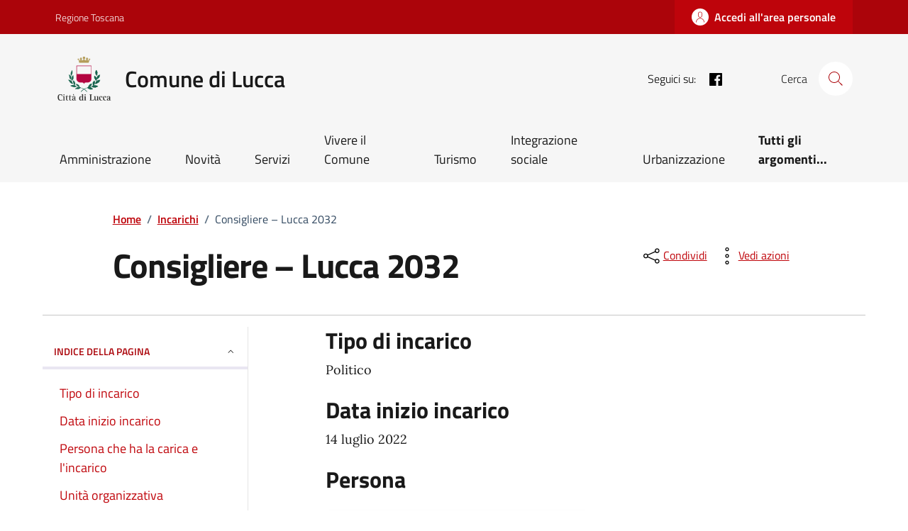

--- FILE ---
content_type: text/css
request_url: https://www.comune.lucca.it/app/themes/net7-comuni/style.css?ver=6.8.2
body_size: 814
content:
/*
Theme Name:     Net7 Comuni
Description:    Design-comuni-italia child theme.
Author:         Net7 srl.
Author URI:     https://www.netseven.it
Template:       design-comuni-wordpress-theme
Version:        0.1.0
*/
.it-header-slim-right-zone button {
	background: #ab040a !important;
}

.btn-primary {
	background: #ab040a !important;
}

.chip-label {
	color: #ab040a !important;
}

.chip.chip-simple {
	color: #ab040a !important;
}

.chip:is(div):hover:not(.chip-disabled) {
	border-color: #ab040a !important;
}

.accordion-button {
	color: #ab040a !important;
}

aside .cmp-navscroll .navbar.it-navscroll-wrapper .link-list-wrapper ul li a.active {
	border-left: 2px solid #ab040a !important;
}

.chip:not(.chip-disabled) {
	border-color: #ab040a;
}

.chip:not(.chip-disabled) {
	border-color: #ab040a !important;
}

.chip:not(.chip-disabled):hover {
	background-color: rgba(200, 0, 0, 0.1) !important;
}

.search-link svg {
	fill: #ab040a !important;
}

.d-md-block {
	color: #191919;
}

#cosa_serve {
	background-color: rgba(200, 0, 0, 0.1) !important;
	padding: 1%;
}

#accedi {
	background-color: rgba(200, 0, 0, 0.1) !important;
	padding: 2%;
}

.evidence-section .list-item.active span, .useful-links-section .list-item.active span {
	color: #bf040a !important;
}

.evidence-section .list-item.active:hover span, .useful-links-section .list-item.active:hover span {
	color: #ab040a !important;
}

.search-modal .form-group .autocomplete-icon .icon, .search-modal .form-group .input-group-prepend svg {
	fill: #ab040a;
}

.it-carousel-wrapper .splide__pagination button {
	width: 13px;
	height: 13px;
	background: #94c4f5;
	display: inline-block;
	transition: all .3s;
	border-radius: 50px;
	margin: 0 4px;
}

.splide__arrow.splide__arrow--prev {
	transform: rotate(180deg);
}

.splide__arrows {
	position: absolute !important;
	top: 50% !important;
	left: -74px !important;
	right: -74px !important;
	display: flex !important;
	z-index: 1 !important;
	justify-content: space-between !important;
}

.splide__pagination {
	text-align: center !important;
	margin-top: 20px !important;
}

.splide__pagination button {
	margin-top: 10px !important;
}

#notizie_evidenza {
	background-color: #fff !important;

}

#isee {
	border: 2px solid #000;
	width: 50%;
	margin-right: 3%;
	padding-left: 1%;
}

#tipo_trasp {
	width: 60%;
	border: 1px solid #000;
}

#costo {
	margin-top: -5%;
}

#notizie {
	height: 100%;
}

.card-teaser .card-image {
	overflow: hidden;
}

.styled-input {
	border: 1px solid #ccc !important;
}

input {
	-webkit-appearance: checkbox !important;
}

@media screen and (max-width: 600px) {
	.splide__arrow {
		display: none;
	}
}

.splide__pagination {
	position: relative !important;
	left: 0 !important;
	margin: 0 auto !important;
	display: flex !important;
	flex-direction: row !important;
	flex-wrap: nowrap !important;
	align-content: center !important;
	justify-content: center !important;
	align-items: center !important;
	margin-top: 2% !important;
}

svg.icon>image {
	width: inherit !important;
	height: inherit !important;
}

.content-progetto ul {
	list-style-type: disc !important;
}

#allegati .card-teaser .card-title {
	word-break: break-word;
}

.it-carousel-wrapper.it-carousel-landscape-abstract .it-single-slide-wrapper{
	align-items: center!important;
}

@media screen and (max-width: 600px) {
	.it-single-slide-wrapper img{
		width: 100%;
		display: block;
		height: 100%;
		object-fit: cover;

	}
}

.it-header-center-wrapper .it-header-center-content-wrapper .it-right-zone {
	color: #000;
}

.it-header-center-wrapper .it-header-center-content-wrapper .it-right-zone .it-socials ul .icon,
.it-header-center-wrapper .it-header-center-content-wrapper .it-right-zone .it-socials ul a:hover svg {
	fill: #000;
}

.cmp-breadcrumbs .breadcrumb-container .breadcrumb .breadcrumb-item a:hover {
    color: #990308;
}

--- FILE ---
content_type: text/css
request_url: https://www.comune.lucca.it/app/themes/net7-comuni/assets/css/fonts.css?ver=6.8.2
body_size: 234
content:
@font-face{font-family:'Titillium Web';font-display: swap;font-style:normal;font-weight:300;src:url('../../../design-comuni-wordpress-theme/assets/fonts/Titillium_Web/titillium-web-v10-latin-ext_latin-300.eot');src:local(''),url('../../../design-comuni-wordpress-theme/assets/fonts/Titillium_Web/titillium-web-v10-latin-ext_latin-300.eot?#iefix') format('embedded-opentype'),url('../../../design-comuni-wordpress-theme/assets/fonts/Titillium_Web/titillium-web-v10-latin-ext_latin-300.woff2') format('woff2'),url('../../../design-comuni-wordpress-theme/assets/fonts/Titillium_Web/titillium-web-v10-latin-ext_latin-300.woff') format('woff'),url('../../../design-comuni-wordpress-theme/assets/fonts/Titillium_Web/titillium-web-v10-latin-ext_latin-300.ttf') format('truetype'),url('../../../design-comuni-wordpress-theme/assets/fonts/Titillium_Web/titillium-web-v10-latin-ext_latin-300.svg#TitilliumWeb') format('svg')}@font-face{font-family:'Titillium Web';font-display: swap;font-style:italic;font-weight:300;src:url('../../../design-comuni-wordpress-theme/assets/fonts/Titillium_Web/titillium-web-v10-latin-ext_latin-300italic.eot');src:local(''),url('../../../design-comuni-wordpress-theme/assets/fonts/Titillium_Web/titillium-web-v10-latin-ext_latin-300italic.eot?#iefix') format('embedded-opentype'),url('../../../design-comuni-wordpress-theme/assets/fonts/Titillium_Web/titillium-web-v10-latin-ext_latin-300italic.woff2') format('woff2'),url('../../../design-comuni-wordpress-theme/assets/fonts/Titillium_Web/titillium-web-v10-latin-ext_latin-300italic.woff') format('woff'),url('../../../design-comuni-wordpress-theme/assets/fonts/Titillium_Web/titillium-web-v10-latin-ext_latin-300italic.ttf') format('truetype'),url('../../../design-comuni-wordpress-theme/assets/fonts/Titillium_Web/titillium-web-v10-latin-ext_latin-300italic.svg#TitilliumWeb') format('svg')}@font-face{font-family:'Titillium Web';font-display: swap;font-style:normal;font-weight:400;src:url('../../../design-comuni-wordpress-theme/assets/fonts/Titillium_Web/titillium-web-v10-latin-ext_latin-regular.eot');src:local(''),url('../../../design-comuni-wordpress-theme/assets/fonts/Titillium_Web/titillium-web-v10-latin-ext_latin-regular.eot?#iefix') format('embedded-opentype'),url('../../../design-comuni-wordpress-theme/assets/fonts/Titillium_Web/titillium-web-v10-latin-ext_latin-regular.woff2') format('woff2'),url('../../../design-comuni-wordpress-theme/assets/fonts/Titillium_Web/titillium-web-v10-latin-ext_latin-regular.woff') format('woff'),url('../../../design-comuni-wordpress-theme/assets/fonts/Titillium_Web/titillium-web-v10-latin-ext_latin-regular.ttf') format('truetype'),url('../../../design-comuni-wordpress-theme/assets/fonts/Titillium_Web/titillium-web-v10-latin-ext_latin-regular.svg#TitilliumWeb') format('svg')}@font-face{font-family:'Titillium Web';font-display: swap;font-style:italic;font-weight:400;src:url('../../../design-comuni-wordpress-theme/assets/fonts/Titillium_Web/titillium-web-v10-latin-ext_latin-italic.eot');src:local(''),url('../../../design-comuni-wordpress-theme/assets/fonts/Titillium_Web/titillium-web-v10-latin-ext_latin-italic.eot?#iefix') format('embedded-opentype'),url('../../../design-comuni-wordpress-theme/assets/fonts/Titillium_Web/titillium-web-v10-latin-ext_latin-italic.woff2') format('woff2'),url('../../../design-comuni-wordpress-theme/assets/fonts/Titillium_Web/titillium-web-v10-latin-ext_latin-italic.woff') format('woff'),url('../../../design-comuni-wordpress-theme/assets/fonts/Titillium_Web/titillium-web-v10-latin-ext_latin-italic.ttf') format('truetype'),url('../../../design-comuni-wordpress-theme/assets/fonts/Titillium_Web/titillium-web-v10-latin-ext_latin-italic.svg#TitilliumWeb') format('svg')}@font-face{font-family:'Titillium Web';font-display: swap;font-style:normal;font-weight:700;src:url('../../../design-comuni-wordpress-theme/assets/fonts/Titillium_Web/titillium-web-v10-latin-ext_latin-700.eot');src:local(''),url('../../../design-comuni-wordpress-theme/assets/fonts/Titillium_Web/titillium-web-v10-latin-ext_latin-700.eot?#iefix') format('embedded-opentype'),url('../../../design-comuni-wordpress-theme/assets/fonts/Titillium_Web/titillium-web-v10-latin-ext_latin-700.woff2') format('woff2'),url('../../../design-comuni-wordpress-theme/assets/fonts/Titillium_Web/titillium-web-v10-latin-ext_latin-700.woff') format('woff'),url('../../../design-comuni-wordpress-theme/assets/fonts/Titillium_Web/titillium-web-v10-latin-ext_latin-700.ttf') format('truetype'),url('../../../design-comuni-wordpress-theme/assets/fonts/Titillium_Web/titillium-web-v10-latin-ext_latin-700.svg#TitilliumWeb') format('svg')}@font-face{font-family:'Titillium Web';font-display: swap;font-style:italic;font-weight:700;src:url('../../../design-comuni-wordpress-theme/assets/fonts/Titillium_Web/titillium-web-v10-latin-ext_latin-700italic.eot');src:local(''),url('../../../design-comuni-wordpress-theme/assets/fonts/Titillium_Web/titillium-web-v10-latin-ext_latin-700italic.eot?#iefix') format('embedded-opentype'),url('../../../design-comuni-wordpress-theme/assets/fonts/Titillium_Web/titillium-web-v10-latin-ext_latin-700italic.woff2') format('woff2'),url('../../../design-comuni-wordpress-theme/assets/fonts/Titillium_Web/titillium-web-v10-latin-ext_latin-700italic.woff') format('woff'),url('../../../design-comuni-wordpress-theme/assets/fonts/Titillium_Web/titillium-web-v10-latin-ext_latin-700italic.ttf') format('truetype'),url('../../../design-comuni-wordpress-theme/assets/fonts/Titillium_Web/titillium-web-v10-latin-ext_latin-700italic.svg#TitilliumWeb') format('svg')}@font-face{font-family:'Titillium Web';font-display: swap;font-style:normal;font-weight:600;src:url('../../../design-comuni-wordpress-theme/assets/fonts/Titillium_Web/titillium-web-v10-latin-ext_latin-600.eot');src:local(''),url('../../../design-comuni-wordpress-theme/assets/fonts/Titillium_Web/titillium-web-v10-latin-ext_latin-600.eot?#iefix') format('embedded-opentype'),url('../../../design-comuni-wordpress-theme/assets/fonts/Titillium_Web/titillium-web-v10-latin-ext_latin-600.woff2') format('woff2'),url('../../../design-comuni-wordpress-theme/assets/fonts/Titillium_Web/titillium-web-v10-latin-ext_latin-600.woff') format('woff'),url('../../../design-comuni-wordpress-theme/assets/fonts/Titillium_Web/titillium-web-v10-latin-ext_latin-600.ttf') format('truetype'),url('../../../design-comuni-wordpress-theme/assets/fonts/Titillium_Web/titillium-web-v10-latin-ext_latin-600.svg#TitilliumWeb') format('svg')}@font-face{font-family:'Titillium Web';font-display: swap;font-style:italic;font-weight:600;src:url('../../../design-comuni-wordpress-theme/assets/fonts/Titillium_Web/titillium-web-v10-latin-ext_latin-600italic.eot');src:local(''),url('../../../design-comuni-wordpress-theme/assets/fonts/Titillium_Web/titillium-web-v10-latin-ext_latin-600italic.eot?#iefix') format('embedded-opentype'),url('../../../design-comuni-wordpress-theme/assets/fonts/Titillium_Web/titillium-web-v10-latin-ext_latin-600italic.woff2') format('woff2'),url('../../../design-comuni-wordpress-theme/assets/fonts/Titillium_Web/titillium-web-v10-latin-ext_latin-600italic.woff') format('woff'),url('../../../design-comuni-wordpress-theme/assets/fonts/Titillium_Web/titillium-web-v10-latin-ext_latin-600italic.ttf') format('truetype'),url('../../../design-comuni-wordpress-theme/assets/fonts/Titillium_Web/titillium-web-v10-latin-ext_latin-600italic.svg#TitilliumWeb') format('svg')}@font-face{font-family:Lora;font-display: swap;font-style:normal;font-weight:400;src:url('../../../design-comuni-wordpress-theme/assets/fonts/Lora/lora-v20-latin-ext_latin-regular.eot');src:local(''),url('../../../design-comuni-wordpress-theme/assets/fonts/Lora/lora-v20-latin-ext_latin-regular.eot?#iefix') format('embedded-opentype'),url('../../../design-comuni-wordpress-theme/assets/fonts/Lora/lora-v20-latin-ext_latin-regular.woff2') format('woff2'),url('../../../design-comuni-wordpress-theme/assets/fonts/Lora/lora-v20-latin-ext_latin-regular.woff') format('woff'),url('../../../design-comuni-wordpress-theme/assets/fonts/Lora/lora-v20-latin-ext_latin-regular.ttf') format('truetype'),url('../../../design-comuni-wordpress-theme/assets/fonts/Lora/lora-v20-latin-ext_latin-regular.svg#Lora') format('svg')}@font-face{font-family:Lora;font-display: swap;font-style:normal;font-weight:700;src:url('../../../design-comuni-wordpress-theme/assets/fonts/Lora/lora-v20-latin-ext_latin-700.eot');src:local(''),url('../../../design-comuni-wordpress-theme/assets/fonts/Lora/lora-v20-latin-ext_latin-700.eot?#iefix') format('embedded-opentype'),url('../../../design-comuni-wordpress-theme/assets/fonts/Lora/lora-v20-latin-ext_latin-700.woff2') format('woff2'),url('../../../design-comuni-wordpress-theme/assets/fonts/Lora/lora-v20-latin-ext_latin-700.woff') format('woff'),url('../../../design-comuni-wordpress-theme/assets/fonts/Lora/lora-v20-latin-ext_latin-700.ttf') format('truetype'),url('../../../design-comuni-wordpress-theme/assets/fonts/Lora/lora-v20-latin-ext_latin-700.svg#Lora') format('svg')}@font-face{font-family:Lora;font-display: swap;font-style:italic;font-weight:400;src:url('../../../design-comuni-wordpress-theme/assets/fonts/Lora/lora-v20-latin-ext_latin-italic.eot');src:local(''),url('../../../design-comuni-wordpress-theme/assets/fonts/Lora/lora-v20-latin-ext_latin-italic.eot?#iefix') format('embedded-opentype'),url('../../../design-comuni-wordpress-theme/assets/fonts/Lora/lora-v20-latin-ext_latin-italic.woff2') format('woff2'),url('../../../design-comuni-wordpress-theme/assets/fonts/Lora/lora-v20-latin-ext_latin-italic.woff') format('woff'),url('../../../design-comuni-wordpress-theme/assets/fonts/Lora/lora-v20-latin-ext_latin-italic.ttf') format('truetype'),url('../../../design-comuni-wordpress-theme/assets/fonts/Lora/lora-v20-latin-ext_latin-italic.svg#Lora') format('svg')}@font-face{font-family:Lora;font-display: swap;font-style:italic;font-weight:700;src:url('../../../design-comuni-wordpress-theme/assets/fonts/Lora/lora-v20-latin-ext_latin-700italic.eot');src:local(''),url('../../../design-comuni-wordpress-theme/assets/fonts/Lora/lora-v20-latin-ext_latin-700italic.eot?#iefix') format('embedded-opentype'),url('../../../design-comuni-wordpress-theme/assets/fonts/Lora/lora-v20-latin-ext_latin-700italic.woff2') format('woff2'),url('../../../design-comuni-wordpress-theme/assets/fonts/Lora/lora-v20-latin-ext_latin-700italic.woff') format('woff'),url('../../../design-comuni-wordpress-theme/assets/fonts/Lora/lora-v20-latin-ext_latin-700italic.ttf') format('truetype'),url('../../../design-comuni-wordpress-theme/assets/fonts/Lora/lora-v20-latin-ext_latin-700italic.svg#Lora') format('svg')}@font-face{font-family:'Roboto Mono';font-display: swap;font-style:normal;font-weight:400;src:url('../../../design-comuni-wordpress-theme/assets/fonts/Roboto_Mono/roboto-mono-v13-latin-ext_latin-regular.eot');src:local(''),url('../../../design-comuni-wordpress-theme/assets/fonts/Roboto_Mono/roboto-mono-v13-latin-ext_latin-regular.eot?#iefix') format('embedded-opentype'),url('../../../design-comuni-wordpress-theme/assets/fonts/Roboto_Mono/roboto-mono-v13-latin-ext_latin-regular.woff2') format('woff2'),url('../../../design-comuni-wordpress-theme/assets/fonts/Roboto_Mono/roboto-mono-v13-latin-ext_latin-regular.woff') format('woff'),url('../../../design-comuni-wordpress-theme/assets/fonts/Roboto_Mono/roboto-mono-v13-latin-ext_latin-regular.ttf') format('truetype'),url('../../../design-comuni-wordpress-theme/assets/fonts/Roboto_Mono/roboto-mono-v13-latin-ext_latin-regular.svg#RobotoMono') format('svg')}@font-face{font-family:'Roboto Mono';font-display: swap;font-style:normal;font-weight:700;src:url('../../../design-comuni-wordpress-theme/assets/fonts/Roboto_Mono/roboto-mono-v13-latin-ext_latin-700.eot');src:local(''),url('../../../design-comuni-wordpress-theme/assets/fonts/Roboto_Mono/roboto-mono-v13-latin-ext_latin-700.eot?#iefix') format('embedded-opentype'),url('../../../design-comuni-wordpress-theme/assets/fonts/Roboto_Mono/roboto-mono-v13-latin-ext_latin-700.woff2') format('woff2'),url('../../../design-comuni-wordpress-theme/assets/fonts/Roboto_Mono/roboto-mono-v13-latin-ext_latin-700.woff') format('woff'),url('../../../design-comuni-wordpress-theme/assets/fonts/Roboto_Mono/roboto-mono-v13-latin-ext_latin-700.ttf') format('truetype'),url('../../../design-comuni-wordpress-theme/assets/fonts/Roboto_Mono/roboto-mono-v13-latin-ext_latin-700.svg#RobotoMono') format('svg')}@font-face{font-family:'Roboto Mono';font-display: swap;font-style:italic;font-weight:400;src:url('../../../design-comuni-wordpress-theme/assets/fonts/Roboto_Mono/roboto-mono-v13-latin-ext_latin-italic.eot');src:local(''),url('../../../design-comuni-wordpress-theme/assets/fonts/Roboto_Mono/roboto-mono-v13-latin-ext_latin-italic.eot?#iefix') format('embedded-opentype'),url('../../../design-comuni-wordpress-theme/assets/fonts/Roboto_Mono/roboto-mono-v13-latin-ext_latin-italic.woff2') format('woff2'),url('../../../design-comuni-wordpress-theme/assets/fonts/Roboto_Mono/roboto-mono-v13-latin-ext_latin-italic.woff') format('woff'),url('../../../design-comuni-wordpress-theme/assets/fonts/Roboto_Mono/roboto-mono-v13-latin-ext_latin-italic.ttf') format('truetype'),url('../../../design-comuni-wordpress-theme/assets/fonts/Roboto_Mono/roboto-mono-v13-latin-ext_latin-italic.svg#RobotoMono') format('svg')}@font-face{font-family:'Roboto Mono';font-display: swap;font-style:italic;font-weight:700;src:url('../../../design-comuni-wordpress-theme/assets/fonts/Roboto_Mono/roboto-mono-v13-latin-ext_latin-700italic.eot');src:local(''),url('../../../design-comuni-wordpress-theme/assets/fonts/Roboto_Mono/roboto-mono-v13-latin-ext_latin-700italic.eot?#iefix') format('embedded-opentype'),url('../../../design-comuni-wordpress-theme/assets/fonts/Roboto_Mono/roboto-mono-v13-latin-ext_latin-700italic.woff2') format('woff2'),url('../../../design-comuni-wordpress-theme/assets/fonts/Roboto_Mono/roboto-mono-v13-latin-ext_latin-700italic.woff') format('woff'),url('../../../design-comuni-wordpress-theme/assets/fonts/Roboto_Mono/roboto-mono-v13-latin-ext_latin-700italic.ttf') format('truetype'),url('../../../design-comuni-wordpress-theme/assets/fonts/Roboto_Mono/roboto-mono-v13-latin-ext_latin-700italic.svg#RobotoMono') format('svg')}


--- FILE ---
content_type: text/javascript
request_url: https://www.comune.lucca.it/app/themes/net7-comuni/dist/js/componentsJs.bundle.js?ver=6.8.2
body_size: 5326
content:
(()=>{var t={383:()=>{!function(t){"use strict";t.fn.fitVids=function(e){var s,a,i={customSelector:null,ignore:null};return document.getElementById("fit-vids-style")||(s=document.head||document.getElementsByTagName("head")[0],(a=document.createElement("div")).innerHTML='<p>x</p><style id="fit-vids-style">.fluid-width-video-wrapper{width:100%;position:relative;padding:0;}.fluid-width-video-wrapper iframe,.fluid-width-video-wrapper object,.fluid-width-video-wrapper embed {position:absolute;top:0;left:0;width:100%;height:100%;}</style>',s.appendChild(a.childNodes[1])),e&&t.extend(i,e),this.each((function(){var e=['iframe[src*="player.vimeo.com"]','iframe[src*="youtube.com"]','iframe[src*="youtube-nocookie.com"]','iframe[src*="kickstarter.com"][src*="video.html"]',"object","embed"],s=(i.customSelector&&e.push(i.customSelector),".fitvidcignore");i.ignore&&(s=s+", "+i.ignore),(e=(e=(e=t(this).find(e.join(","))).not("object object")).not(s)).each((function(){var e,a,i=t(this);0<i.parents(s).length||"embed"===this.tagName.toLowerCase()&&i.parent("object").length||i.parent(".fluid-width-video-wrapper").length||(i.css("height")||i.css("width")||!isNaN(i.attr("height"))&&!isNaN(i.attr("width"))||(i.attr("height",9),i.attr("width",16)),e=("object"===this.tagName.toLowerCase()||i.attr("height")&&!isNaN(parseInt(i.attr("height"),10))?parseInt(i.attr("height"),10):i.height())/(isNaN(parseInt(i.attr("width"),10))?i.width():parseInt(i.attr("width"),10)),i.attr("name")||(a="fitvid"+t.fn.fitVids._count,i.attr("name",a),t.fn.fitVids._count++),i.wrap('<div class="fluid-width-video-wrapper"></div>').parent(".fluid-width-video-wrapper").css("padding-top",100*e+"%"),i.removeAttr("height").removeAttr("width"))}))}))},t.fn.fitVids._count=0}(window.jQuery||window.Zepto)},636:()=>{var t;(t=jQuery).fn.jPushMenu=function(e){function s(e){t(".jPushMenuBtn,body,.cbp-spmenu").removeClass("disabled "+e.activeClass+" "+e.menuOpenClass+" "+e.pushBodyClass+"-toleft "+e.pushBodyClass+"-toright"+e.pushBodyClass+"-search")}var a=t.extend({},t.fn.jPushMenu.defaultOptions,e);t("body").addClass(a.pushBodyClass),t(this).addClass("jPushMenuBtn"),t(this).click((function(e){e.stopPropagation(),e="";var s="";t(this).is("."+a.showLeftClass)?(e=".cbp-spmenu-left",s="toright"):t(this).is("."+a.showRightClass)?(e=".cbp-spmenu-right",s="toleft"):t(this).is("."+a.showSearchClass)?(e=".cbp-spmenu-search",s="search"):t(this).is("."+a.showTopClass)?e=".cbp-spmenu-top":t(this).is("."+a.showBottomClass)&&(e=".cbp-spmenu-bottom"),""!=e&&(t(this).toggleClass(a.activeClass),t(e).toggleClass(a.menuOpenClass),t(this).is("."+a.pushBodyClass)&&""!=s&&t("body").toggleClass(a.pushBodyClass+"-"+s),t(".jPushMenuBtn").not(t(this)).toggleClass("disabled"))})),a.closeOnClickOutside&&(t(document).on("click",(function(){s(a)})),t(".cbp-spmenu").on("click",(function(t){t.stopPropagation()}))),a.closeOnClickLink&&t(".cbp-spmenu a").on("click",(function(){t(this).hasClass("preventclick")||s(a)}))},t.fn.jPushMenu.defaultOptions={pushBodyClass:"push-body",showLeftClass:"menu-left",showRightClass:"menu-right",showSearchClass:"menu-search",showTopClass:"menu-top",showBottomClass:"menu-bottom",activeClass:"menu-active",menuOpenClass:"menu-open",closeOnClickOutside:!0,closeOnClickLink:!0}},374:()=>{jQuery.easing.jswing=jQuery.easing.swing,jQuery.extend(jQuery.easing,{def:"easeOutQuad",swing:function(t,e,s,a,i){return jQuery.easing[jQuery.easing.def](t,e,s,a,i)},easeInQuad:function(t,e,s,a,i){return a*(e/=i)*e+s},easeOutQuad:function(t,e,s,a,i){return-a*(e/=i)*(e-2)+s},easeInOutQuad:function(t,e,s,a,i){return(e/=i/2)<1?a/2*e*e+s:-a/2*(--e*(e-2)-1)+s},easeInCubic:function(t,e,s,a,i){return a*(e/=i)*e*e+s},easeOutCubic:function(t,e,s,a,i){return a*((e=e/i-1)*e*e+1)+s},easeInOutCubic:function(t,e,s,a,i){return(e/=i/2)<1?a/2*e*e*e+s:a/2*((e-=2)*e*e+2)+s},easeInQuart:function(t,e,s,a,i){return a*(e/=i)*e*e*e+s},easeOutQuart:function(t,e,s,a,i){return-a*((e=e/i-1)*e*e*e-1)+s},easeInOutQuart:function(t,e,s,a,i){return(e/=i/2)<1?a/2*e*e*e*e+s:-a/2*((e-=2)*e*e*e-2)+s},easeInQuint:function(t,e,s,a,i){return a*(e/=i)*e*e*e*e+s},easeOutQuint:function(t,e,s,a,i){return a*((e=e/i-1)*e*e*e*e+1)+s},easeInOutQuint:function(t,e,s,a,i){return(e/=i/2)<1?a/2*e*e*e*e*e+s:a/2*((e-=2)*e*e*e*e+2)+s},easeInSine:function(t,e,s,a,i){return-a*Math.cos(e/i*(Math.PI/2))+a+s},easeOutSine:function(t,e,s,a,i){return a*Math.sin(e/i*(Math.PI/2))+s},easeInOutSine:function(t,e,s,a,i){return-a/2*(Math.cos(Math.PI*e/i)-1)+s},easeInExpo:function(t,e,s,a,i){return 0==e?s:a*Math.pow(2,10*(e/i-1))+s},easeOutExpo:function(t,e,s,a,i){return e==i?s+a:a*(1-Math.pow(2,-10*e/i))+s},easeInOutExpo:function(t,e,s,a,i){return 0==e?s:e==i?s+a:(e/=i/2)<1?a/2*Math.pow(2,10*(e-1))+s:a/2*(2-Math.pow(2,-10*--e))+s},easeInCirc:function(t,e,s,a,i){return-a*(Math.sqrt(1-(e/=i)*e)-1)+s},easeOutCirc:function(t,e,s,a,i){return a*Math.sqrt(1-(e=e/i-1)*e)+s},easeInOutCirc:function(t,e,s,a,i){return(e/=i/2)<1?-a/2*(Math.sqrt(1-e*e)-1)+s:a/2*(Math.sqrt(1-(e-=2)*e)+1)+s},easeInElastic:function(t,e,s,a,i){var o,n=a;return 0==e?s:1==(e/=i)?s+a:(o=.3*i,a=n<Math.abs(a)?(n=a,o/4):o/(2*Math.PI)*Math.asin(a/n),-n*Math.pow(2,10*--e)*Math.sin((e*i-a)*(2*Math.PI)/o)+s)},easeOutElastic:function(t,e,s,a,i){var o,n,r=a;return 0==e?s:1==(e/=i)?s+a:(n=.3*i,o=r<Math.abs(a)?(r=a,n/4):n/(2*Math.PI)*Math.asin(a/r),r*Math.pow(2,-10*e)*Math.sin((e*i-o)*(2*Math.PI)/n)+a+s)},easeInOutElastic:function(t,e,s,a,i){var o,n,r=a;return 0==e?s:2==(e/=i/2)?s+a:(n=i*(.3*1.5),o=r<Math.abs(a)?(r=a,n/4):n/(2*Math.PI)*Math.asin(a/r),e<1?r*Math.pow(2,10*--e)*Math.sin((e*i-o)*(2*Math.PI)/n)*-.5+s:r*Math.pow(2,-10*--e)*Math.sin((e*i-o)*(2*Math.PI)/n)*.5+a+s)},easeInBack:function(t,e,s,a,i,o){return a*(e/=i)*e*(((o=null==o?1.70158:o)+1)*e-o)+s},easeOutBack:function(t,e,s,a,i,o){return a*((e=e/i-1)*e*(((o=null==o?1.70158:o)+1)*e+o)+1)+s},easeInOutBack:function(t,e,s,a,i,o){return null==o&&(o=1.70158),(e/=i/2)<1?a/2*(e*e*((1+(o*=1.525))*e-o))+s:a/2*((e-=2)*e*((1+(o*=1.525))*e+o)+2)+s},easeInBounce:function(t,e,s,a,i){return a-jQuery.easing.easeOutBounce(t,i-e,0,a,i)+s},easeOutBounce:function(t,e,s,a,i){return(e/=i)<1/2.75?a*(7.5625*e*e)+s:e<2/2.75?a*(7.5625*(e-=1.5/2.75)*e+.75)+s:e<2.5/2.75?a*(7.5625*(e-=2.25/2.75)*e+.9375)+s:a*(7.5625*(e-=2.625/2.75)*e+.984375)+s},easeInOutBounce:function(t,e,s,a,i){return e<i/2?.5*jQuery.easing.easeInBounce(t,2*e,0,a,i)+s:.5*jQuery.easing.easeOutBounce(t,2*e-i,0,a,i)+.5*a+s}})},134:()=>{!function(t,e,s){var a={active:null,event:"click",disabled:[],collapsible:"accordion",startCollapsed:!1,rotate:!1,setHash:!1,animation:"default",animationQueue:!1,duration:500,fluidHeight:!0,scrollToAccordion:!1,scrollToAccordionOnLoad:!0,scrollToAccordionOffset:0,accordionTabElement:"<div></div>",navigationContainer:"",click:function(){},activate:function(){},deactivate:function(){},load:function(){},activateState:function(){},classes:{stateDefault:"r-tabs-state-default",stateActive:"r-tabs-state-active",stateDisabled:"r-tabs-state-disabled",stateExcluded:"r-tabs-state-excluded",container:"r-tabs",ul:"r-tabs-nav",tab:"r-tabs-tab",anchor:"r-tabs-anchor",panel:"r-tabs-panel",accordionTitle:"r-tabs-accordion-title"}};function i(e,s){this.element=e,this.$element=t(e),this.tabs=[],this.state="",this.rotateInterval=0,this.$queue=t({}),this.options=t.extend({},a,s),this.init()}i.prototype.init=function(){var s=this;this.tabs=this._loadElements(),this._loadClasses(),this._loadEvents(),t(e).on("resize",(function(t){s._setState(t),!0!==s.options.fluidHeight&&s._equaliseHeights()})),t(e).on("hashchange",(function(t){var a=s._getTabRefBySelector(e.location.hash),i=s._getTab(a);0<=a&&!i._ignoreHashChange&&!i.disabled&&s._openTab(t,s._getTab(a),!0)})),!1!==this.options.rotate&&this.startRotation(),!0!==this.options.fluidHeight&&s._equaliseHeights(),this.$element.bind("tabs-click",(function(t,e){s.options.click.call(this,t,e)})),this.$element.bind("tabs-activate",(function(t,e){s.options.activate.call(this,t,e)})),this.$element.bind("tabs-deactivate",(function(t,e){s.options.deactivate.call(this,t,e)})),this.$element.bind("tabs-activate-state",(function(t,e){s.options.activateState.call(this,t,e)})),this.$element.bind("tabs-load",(function(t){var e;s._setState(t),!0===s.options.startCollapsed||"accordion"===s.options.startCollapsed&&"accordion"===s.state||(e=s._getStartTab(),s._openTab(t,e),s.options.load.call(this,t,e))})),this.$element.trigger("tabs-load")},i.prototype._loadElements=function(){var e=this,s=(""===e.options.navigationContainer?this.$element:this.$element.find(e.options.navigationContainer)).children("ul:first"),a=[],i=0;return this.$element.addClass(e.options.classes.container),s.addClass(e.options.classes.ul),t("li",s).each((function(){var s,o,n,r,l=t(this);l.hasClass(e.options.classes.stateExcluded)||(s=(r=t("a",l)).attr("href"),o=t(s),n=t(e.options.accordionTabElement).insertBefore(o),r=t("<a></a>").attr("href",s).html(r.html()).appendTo(n),l={_ignoreHashChange:!1,id:i,disabled:-1!==t.inArray(i,e.options.disabled),tab:t(this),anchor:t("a",l),panel:o,selector:s,accordionTab:n,accordionAnchor:r,active:!1},i++,a.push(l))})),a},i.prototype._loadClasses=function(){for(var t=0;t<this.tabs.length;t++)this.tabs[t].tab.addClass(this.options.classes.stateDefault).addClass(this.options.classes.tab),this.tabs[t].anchor.addClass(this.options.classes.anchor),this.tabs[t].panel.addClass(this.options.classes.stateDefault).addClass(this.options.classes.panel),this.tabs[t].accordionTab.addClass(this.options.classes.accordionTitle),this.tabs[t].accordionAnchor.addClass(this.options.classes.anchor),this.tabs[t].disabled&&(this.tabs[t].tab.removeClass(this.options.classes.stateDefault).addClass(this.options.classes.stateDisabled),this.tabs[t].accordionTab.removeClass(this.options.classes.stateDefault).addClass(this.options.classes.stateDisabled))},i.prototype._loadEvents=function(){function t(t){var a=s._getCurrentTab(),i=t.data.tab;t.preventDefault(),i.tab.trigger("tabs-click",i),i.disabled||(s.options.setHash&&(history.pushState?(e.location.origin||(e.location.origin=e.location.protocol+"//"+e.location.hostname+(e.location.port?":"+e.location.port:"")),history.pushState(null,null,e.location.origin+e.location.pathname+e.location.search+i.selector)):e.location.hash=i.selector),t.data.tab._ignoreHashChange=!0,a===i&&!s._isCollapisble())||(s._closeTab(t,a),a===i&&s._isCollapisble())||s._openTab(t,i,!1,!0)}for(var s=this,a=0;a<this.tabs.length;a++)this.tabs[a].anchor.on(s.options.event,{tab:s.tabs[a]},t),this.tabs[a].accordionAnchor.on(s.options.event,{tab:s.tabs[a]},t)},i.prototype._getStartTab=function(){var t=this._getTabRefBySelector(e.location.hash);return 0<=t&&!this._getTab(t).disabled?this._getTab(t):0<this.options.active&&!this._getTab(this.options.active).disabled?this._getTab(this.options.active):this._getTab(0)},i.prototype._setState=function(e){var a=t("ul:first",this.$element),i=this.state,o="string"==typeof this.options.startCollapsed;a.is(":visible")?this.state="tabs":this.state="accordion",this.state!==i&&(this.$element.trigger("tabs-activate-state",{oldState:i,newState:this.state}),i)&&o&&this.options.startCollapsed!==this.state&&this._getCurrentTab()===s&&(a=this._getStartTab(e),this._openTab(e,a))},i.prototype._openTab=function(e,s,a,i){var o,n=this;a&&this._closeTab(e,this._getCurrentTab()),i&&0<this.rotateInterval&&this.stopRotation(),s.active=!0,s.tab.removeClass(n.options.classes.stateDefault).addClass(n.options.classes.stateActive),s.accordionTab.removeClass(n.options.classes.stateDefault).addClass(n.options.classes.stateActive),n._doTransition(s.panel,n.options.animation,"open",(function(){var a="tabs-load"!==e.type||n.options.scrollToAccordionOnLoad;s.panel.removeClass(n.options.classes.stateDefault).addClass(n.options.classes.stateActive),"accordion"!==n.getState()||!n.options.scrollToAccordion||n._isInView(s.accordionTab)&&"default"===n.options.animation||!a||(o=s.accordionTab.offset().top-n.options.scrollToAccordionOffset,"default"!==n.options.animation&&0<n.options.duration?t("html, body").animate({scrollTop:o},n.options.duration):t("html, body").scrollTop(o))})),this.$element.trigger("tabs-activate",s)},i.prototype._closeTab=function(t,e){var a=this,i="string"==typeof a.options.animationQueue;e!==s&&(i=i&&a.getState()===a.options.animationQueue||!i&&a.options.animationQueue,e.active=!1,e.tab.removeClass(a.options.classes.stateActive).addClass(a.options.classes.stateDefault),a._doTransition(e.panel,a.options.animation,"close",(function(){e.accordionTab.removeClass(a.options.classes.stateActive).addClass(a.options.classes.stateDefault),e.panel.removeClass(a.options.classes.stateActive).addClass(a.options.classes.stateDefault)}),!i),this.$element.trigger("tabs-deactivate",e))},i.prototype._doTransition=function(t,e,s,a,i){var o,n=this;switch(e){case"slide":o="open"===s?"slideDown":"slideUp";break;case"fade":o="open"===s?"fadeIn":"fadeOut";break;default:o="open"===s?"show":"hide",n.options.duration=0}this.$queue.queue("responsive-tabs",(function(i){t[o]({duration:n.options.duration,complete:function(){a.call(t,e,s),i()}})})),"open"!==s&&!i||this.$queue.dequeue("responsive-tabs")},i.prototype._isCollapisble=function(){return"boolean"==typeof this.options.collapsible&&this.options.collapsible||"string"==typeof this.options.collapsible&&this.options.collapsible===this.getState()},i.prototype._getTab=function(t){return this.tabs[t]},i.prototype._getTabRefBySelector=function(t){for(var e=0;e<this.tabs.length;e++)if(this.tabs[e].selector===t)return e;return-1},i.prototype._getCurrentTab=function(){return this._getTab(this._getCurrentTabRef())},i.prototype._getNextTabRef=function(t){return t=(t=t||this._getCurrentTabRef())===this.tabs.length-1?0:t+1,this._getTab(t).disabled?this._getNextTabRef(t):t},i.prototype._getPreviousTabRef=function(){return 0===this._getCurrentTabRef()?this.tabs.length-1:this._getCurrentTabRef()-1},i.prototype._getCurrentTabRef=function(){for(var t=0;t<this.tabs.length;t++)if(this.tabs[t].active)return t;return-1},i.prototype._equaliseHeights=function(){var e=0;t.each(t.map(this.tabs,(function(t){return e=Math.max(e,t.panel.css("minHeight","").height()),t.panel})),(function(){this.css("minHeight",e)}))},i.prototype._isInView=function(s){var a=t(e).scrollTop(),i=a+t(e).height(),o=s.offset().top;return o+s.height()<=i&&a<=o},i.prototype.activate=function(t,e){var s=jQuery.Event("tabs-activate");(t=this._getTab(t)).disabled||this._openTab(s,t,!0,e||!0)},i.prototype.deactivate=function(t){var e=jQuery.Event("tabs-dectivate");(t=this._getTab(t)).disabled||this._closeTab(e,t)},i.prototype.enable=function(t){(t=this._getTab(t))&&(t.disabled=!1,t.tab.addClass(this.options.classes.stateDefault).removeClass(this.options.classes.stateDisabled),t.accordionTab.addClass(this.options.classes.stateDefault).removeClass(this.options.classes.stateDisabled))},i.prototype.disable=function(t){(t=this._getTab(t))&&(t.disabled=!0,t.tab.removeClass(this.options.classes.stateDefault).addClass(this.options.classes.stateDisabled),t.accordionTab.removeClass(this.options.classes.stateDefault).addClass(this.options.classes.stateDisabled))},i.prototype.getState=function(){return this.state},i.prototype.startRotation=function(e){var s=this;if(!(this.tabs.length>this.options.disabled.length))throw new Error("Rotation is not possible if all tabs are disabled");this.rotateInterval=setInterval((function(){var t=jQuery.Event("rotate");s._openTab(t,s._getTab(s._getNextTabRef()),!0)}),e||(t.isNumeric(s.options.rotate)?s.options.rotate:4e3))},i.prototype.stopRotation=function(){e.clearInterval(this.rotateInterval),this.rotateInterval=0},i.prototype.option=function(t,e){return e&&(this.options[t]=e),this.options[t]},t.fn.responsiveTabs=function(e){var a,o=arguments;return e===s||"object"==typeof e?this.each((function(){t.data(this,"responsivetabs")||t.data(this,"responsivetabs",new i(this,e))})):"string"==typeof e&&"_"!==e[0]&&"init"!==e?(a=t.data(this[0],"responsivetabs"),"destroy"===e&&t.data(this,"responsivetabs",null),a instanceof i&&"function"==typeof a[e]?a[e].apply(a,Array.prototype.slice.call(o,1)):this):void 0}}(jQuery,window)},581:function(){(function(){var t=window.jQuery,e=t(window);t.fn.stick_in_parent=function(s){var a,i,o,n,r,l,c=(s=null==s?{}:s).sticky_class,u=s.inner_scrolling,h=s.recalc_every,p=s.parent,d=s.offset_top,f=s.spacer,b=s.bottoming;for(null==d&&(d=0),null==p&&(p=void 0),null==u&&(u=!0),null==c&&(c="is_stuck"),a=t(document),null==b&&(b=!0),l=function(t){var e,s;return window.getComputedStyle?(t[0],e=window.getComputedStyle(t[0]),s=parseFloat(e.getPropertyValue("width"))+parseFloat(e.getPropertyValue("margin-left"))+parseFloat(e.getPropertyValue("margin-right")),"border-box"!==e.getPropertyValue("box-sizing")&&(s+=parseFloat(e.getPropertyValue("border-left-width"))+parseFloat(e.getPropertyValue("border-right-width"))+parseFloat(e.getPropertyValue("padding-left"))+parseFloat(e.getPropertyValue("padding-right"))),s):t.outerWidth(!0)},o=function(s,i,o,n,r,g,v,m){var y,C,_,w,T,k,I,M,O,j,Q,S;if(!s.data("sticky_kit")){if(s.data("sticky_kit",!0),T=a.height(),I=s.parent(),!(I=null!=p?I.closest(p):I).length)throw"failed to find stick parent";if(y=_=!1,(Q=null!=f?f&&s.closest(f):t("<div />"))&&Q.css("position",s.css("position")),(M=function(){var t,e,u;m||(T=a.height(),t=parseInt(I.css("border-top-width"),10),e=parseInt(I.css("padding-top"),10),i=parseInt(I.css("padding-bottom"),10),o=I.offset().top+t+e,n=I.height(),_&&(y=_=!1,null==f&&(s.insertAfter(Q),Q.detach()),s.css({position:"",top:"",width:"",bottom:""}).removeClass(c),u=!0),r=s.offset().top-(parseInt(s.css("margin-top"),10)||0)-d,g=s.outerHeight(!0),v=s.css("float"),Q&&Q.css({width:l(s),height:g,display:s.css("display"),"vertical-align":s.css("vertical-align"),float:v}),u&&S())})(),g!==n)return w=void 0,k=d,j=h,S=function(){var t,l,p,C,O;if(!m)return p=!1,null!=j&&--j<=0&&(j=h,M(),p=!0),p||a.height()===T||(M(),p=!0),p=e.scrollTop(),null!=w&&(l=p-w),w=p,_?(b&&(C=n+o<p+g+k,y)&&!C&&(y=!1,s.css({position:"fixed",bottom:"",top:k}).trigger("sticky_kit:unbottom")),p<r&&(_=!1,k=d,null==f&&("left"!==v&&"right"!==v||s.insertAfter(Q),Q.detach()),s.css(t={position:"",width:"",top:""}).removeClass(c).trigger("sticky_kit:unstick")),u&&(O=e.height())<g+d&&(y||(k-=l,k=Math.max(O-g,k),k=Math.min(d,k),_&&s.css({top:k+"px"})))):r<p&&(_=!0,(t={position:"fixed",top:k}).width="border-box"===s.css("box-sizing")?s.outerWidth()+"px":s.width()+"px",s.css(t).addClass(c),null==f&&(s.after(Q),"left"!==v&&"right"!==v||Q.append(s)),s.trigger("sticky_kit:stick")),_&&b&&(null==C&&(C=n+o<p+g+k),!y)&&C?(y=!0,"static"===I.css("position")&&I.css({position:"relative"}),s.css({position:"absolute",bottom:i,top:"auto"}).trigger("sticky_kit:bottom")):void 0},O=function(){return M(),S()},C=function(){if(m=!0,e.off("touchmove",S),e.off("scroll",S),e.off("resize",O),t(document.body).off("sticky_kit:recalc",O),s.off("sticky_kit:detach",C),s.removeData("sticky_kit"),s.css({position:"",bottom:"",top:"",width:""}),I.position("position",""),_)return null==f&&("left"!==v&&"right"!==v||s.insertAfter(Q),Q.remove()),s.removeClass(c)},e.on("touchmove",S),e.on("scroll",S),e.on("resize",O),t(document.body).on("sticky_kit:recalc",O),s.on("sticky_kit:detach",C),setTimeout(S,0)}},n=0,r=this.length;n<r;n++)i=this[n],o(t(i));return this}}).call(this)},208:()=>{}};t[374](),t[636](),t[208](),t[134](),t[383](),t[581]()})();

--- FILE ---
content_type: text/javascript
request_url: https://www.comune.lucca.it/app/themes/net7-comuni/dist/js/cookieconsent-init.js?ver=6.8.2
body_size: 2264
content:

window.addEventListener('load', function () {

	// obtain plugin
	var cc = initCookieConsent();

	// run plugin with your configuration
	cc.run({
		current_lang: 'it',
		autoclear_cookies: true, // default: false
		page_scripts: true, // default: false
		// mode: 'opt-in'                          // default: 'opt-in'; value: 'opt-in' or 'opt-out'
		// delay: 0,                               // default: 0
		// auto_language: '',                      // default: null; could also be 'browser' or 'document'
		// autorun: true,                          // default: true
		// force_consent: false,                   // default: false
		// hide_from_bots: true,                   // default: true
		// remove_cookie_tables: false             // default: false
		cookie_name: 'cc_cookie_consent',               // default: 'cc_cookie'
		cookie_expiration: 182,                 // default: 182 (days)
		// cookie_necessary_only_expiration: 182   // default: disabled
		// cookie_domain: location.hostname,       // default: current domain
		// cookie_path: '/',                       // default: root
		// cookie_same_site: 'Lax',                // default: 'Lax'
		// use_rfc_cookie: false,                  // default: false
		// revision: 0,                            // default: 0

		onFirstAction: function (user_preferences, cookie) {
			// callback triggered only once on the first accept/reject action
			location.reload()
		},

		onAccept: function (cookie) {
			// callback triggered on the first accept/reject action, and after each page load
		},

		onChange: function (cookie, changed_categories) {
			// callback triggered when user changes preferences after consent has already been given
			location.reload()
		},

		languages: {
			'it': {
				consent_modal: {
					title: 'Questo sito utilizza i cookie!',
					description: `Questo sito utilizza cookie tecnici, analytics e di terze parti. Se non acconsenti all\'utilizzo dei cookie di terze parti, alcune di queste funzionalità potrebbero essere non disponibili. <button type="button" data-cc="c-settings" class="cc-link">Personalizza</button>`,
					primary_btn: {
						text: 'Accetta tutti',
						role: 'accept_all' // 'accept_selected' or 'accept_all'
					},
					secondary_btn: {
						text: 'Accetta solo necessari',
						role: 'accept_necessary' // 'settings' or 'accept_necessary'
					}
				},
				settings_modal: {
					title: 'Impostazioni dei cookie',
					save_settings_btn: 'Salva',
					accept_all_btn: 'Accetta tutti',
					reject_all_btn: 'Rifiuta tutti',
					close_btn_label: 'Chiudi',
					// cookie_table_caption: 'Cookie list',
					cookie_table_headers: [{
						col1: 'Nome'
					},
					{
						col2: 'Dominio'
					},
					{
						col3: 'Scadenza'
					},
					{
						col4: 'Descrizione'
					}
					],
					blocks: [{
						title: 'Utilizzo dei cookie',
						description: `Questo sito utilizza cookie tecnici, analytics e di terze parti. Se non acconsenti all\'utilizzo dei cookie di terze parti, alcune di queste funzionalità potrebbero essere non disponibili. Per maggiori informazioni consulta l'<a href="/progetti/informativa-sulla-privacy/" target="_blank" class="cc-link">informativa</a>.`
					}, {
						title: 'Cookie tecnici',
						description: `Sono utilizzati al solo fine di “effettuare la trasmissione di una comunicazione su una rete di comunicazione elettronica, o nella misura strettamente necessaria al fornitore di un servizio della società dell'informazione esplicitamente richiesto dal contraente o dall\'utente a erogare tale servizio” (cfr. art. 122, comma 1 del Codice). Non richiedono l’acquisizione del consenso, ma vanno indicati nell’informativa.`,
						toggle: {
							value: 'necessary',
							enabled: true,
							readonly: true // cookie categories with readonly=true are all treated as "necessary cookies"
						},
						cookie_table: [ // list of all expected cookies
							{
								col1: 'PHPSESSID', // match all cookies starting with "_ga"
								col2: 'comune.lucca.it',
								col3: 'Sessione (Chiusura del browser)',
								col4: 'Il cookie PHPSESSID è un cookie nativo di PHP e consente ai siti Web di memorizzare dati sullo stato della sessione. Nel sito Web viene utilizzato per stabilire una sessione utente e per comunicare i dati sullo stato attraverso un cookie temporaneo, comunemente denominato cookie di sessione. Poiché il cookie PHPSESSID non ha una scadenza temporale, scompare quando si chiude il client.',
							}
						]
					}, {
						title: 'Cookie analytics',
						description: `Sono equiparabili ai cookie e agli altri identificatori tecnici solo se:
- vengono utilizzati unicamente per produrre statistiche aggregate e in relazione ad un singolo sito o una sola applicazione mobile;
- viene mascherata, per quelli di terze parti, almeno la quarta componente dell’indirizzo IP;
- le terze parti si astengono dal combinare i cookie analytics, così minimizzati, con altre elaborazioni (file dei clienti o statistiche di visite ad altri siti, ad esempio) o dal trasmetterli ad ulteriori terzi. È tuttavia consentita alle terze parti la produzione di statistiche con dati relativi a più domini, siti web o app che siano riconducibili al medesimo publisher o gruppo imprenditoriale.
Il titolare che effettui in proprio la mera elaborazione statistica dei dati relativi a più domini, siti web o app ad esso riconducibili può utilizzare anche i dati in chiaro, nel rispetto del vincolo di finalità.`,
						toggle: {
							value: 'analytics', // your cookie category
							enabled: true,
							readonly: true
						},
						cookie_table: [
							{
								col1: '^_pk_id', // match all cookies starting with "_ga"
								col2: 'Web Analytics Italia (Matomo AGID - https://webanalytics.italia.it/)',
								col3: '13 mesi',
								col4: 'Cookie usato da Matomo per evitare di contare più volte lo stesso visitatore nel calcolo totale delle visite al sito.',
								is_regex: true
							},
							{
								col1: '^_pk_ses', // match all cookies starting with "_ga"
								col2: 'Web Analytics Italia (Matomo AGID - https://webanalytics.italia.it/)',
								col3: '30 minuti',
								col4: 'Cookie utilizzato da Matomo per tenere traccia di una sessione, ovvero per misurare il tempo di permanenza di un visitatore sul sito web.',
								is_regex: true
							}
						]
					}, {
						title: 'Cookie di terze parti',
						description: 'I cookie di terze parti sono essenzialmente cookie impostati da un sito web diverso da quello che stai visitando',
						toggle: {
							value: 'third_parts',
							enabled: false,
							readonly: false
						},
						cookie_table: [
							{
								col1: 'CONSENT', // match all cookies starting with "_ga"
								col2: '.youtube-nocookie.com',
								col3: '2 anni',
								col4: ' Nelle pagine del nostro sito sono visibili video di Youtube. <a href="http://www.google.com/policies/privacy/">Privacy Policy</a>',
								is_regex: true
							},
							{
								col1: 'CONSENT', // match all cookies starting with "_ga"
								col2: '.youtube.com',
								col3: '2 anni',
								col4: ' Nelle pagine del nostro sito sono visibili video di Youtube. <a href="http://www.google.com/policies/privacy/">Privacy Policy</a>',
								is_regex: true
							},
							{
								col1: 'PREF', // match all cookies starting with "_ga"
								col2: '.youtube.com',
								col3: '2 anni',
								col4: ' Nelle pagine del nostro sito sono visibili video di Youtube. <a href="http://www.google.com/policies/privacy/">Privacy Policy</a>',
								is_regex: true
							},
							{
								col1: 'VISITOR_INFO1_LIVE', // match all cookies starting with "_ga"
								col2: '.youtube.com',
								col3: '6 mesi',
								col4: ' Nelle pagine del nostro sito sono visibili video di Youtube. <a href="http://www.google.com/policies/privacy/">Privacy Policy</a>',
								is_regex: true
							},
							{
								col1: 'YSC', // match all cookies starting with "_ga"
								col2: '.youtube.com',
								col3: 'Sessione (Chiusura del browser)',
								col4: ' Nelle pagine del nostro sito sono visibili video di Youtube. <a href="http://www.google.com/policies/privacy/">Privacy Policy</a>',
								is_regex: true
							}
						]
					}, {
						title: 'Ulteriori informazioni',
						description: 'Per qualsiasi domanda in relazione alla nostra policy sui cookie e alle tue preferenze, contattaci al seguente indirizzo <a class="cc-link" href="mailto:privacy@comune.lucca.it">privacy@comune.lucca.it</a>.',
					}]
				}
			}
		}
	});
});


--- FILE ---
content_type: text/javascript
request_url: https://www.comune.lucca.it/app/themes/net7-comuni/dist/js/bootstrapItaliaJs.bundle.js?ver=6.8.2
body_size: 86655
content:
/*! For license information please see bootstrapItaliaJs.bundle.js.LICENSE.txt */
(()=>{var t={597:function(t,e,n){t.exports=function(){"use strict";!function(){const t={NODE_ENV:"production"};try{if(process)return process.env=Object.assign({},process.env),void Object.assign(process.env,t)}catch(t){}globalThis.process={env:t}}();const t=t=>{},e="data-focus-mouse";class i{constructor(){this._usingMouse=!1,this._bindEvents()}_bindEvents(){["keydown","mousedown"].forEach((t=>{document.addEventListener(t,(t=>{this._usingMouse="mousedown"===t.type}))})),document.addEventListener("focusin",(t=>{this._usingMouse&&t.target&&(t.target.classList.add("focus--mouse"),t.target.setAttribute(e,!0))})),document.addEventListener("focusout",(t=>{t.target&&(t.target.classList.remove("focus--mouse"),t.target.setAttribute(e,!1))}))}}new i;const o=i,s="2.3.5",r=()=>{window.BOOTSTRAP_ITALIA_VERSION||(new o,window.BOOTSTRAP_ITALIA_VERSION=s)},a=r;r();const l=(t="/node_modules/bootstrap-italia/dist/fonts")=>{const e=document.createElement("style"),n=window.__PUBLIC_PATH__?window.__PUBLIC_PATH__:t;e.innerHTML=`\n  /* Titillium+Web:300,400,600,700 */\n\n  /* titillium-web-300 - latin-ext_latin */\n  @font-face {\n    font-family: 'Titillium Web';\n    font-style: normal;\n    font-weight: 300;\n    font-display: swap;\n    src: url('${n}/Titillium_Web/titillium-web-v10-latin-ext_latin-300.eot'); /* IE9 Compat Modes */\n    src: local(''),\n        url('${n}/Titillium_Web/titillium-web-v10-latin-ext_latin-300.eot?#iefix') format('embedded-opentype'), /* IE6-IE8 */\n        url('${n}/Titillium_Web/titillium-web-v10-latin-ext_latin-300.woff2') format('woff2'), /* Super Modern Browsers */\n        url('${n}/Titillium_Web/titillium-web-v10-latin-ext_latin-300.woff') format('woff'), /* Modern Browsers */\n        url('${n}/Titillium_Web/titillium-web-v10-latin-ext_latin-300.ttf') format('truetype'), /* Safari, Android, iOS */\n        url('${n}/Titillium_Web/titillium-web-v10-latin-ext_latin-300.svg#TitilliumWeb') format('svg'); /* Legacy iOS */\n  }\n\n  /* titillium-web-300italic - latin-ext_latin */\n  @font-face {\n    font-family: 'Titillium Web';\n    font-style: italic;\n    font-weight: 300;\n    font-display: swap;\n    src: url('${n}/Titillium_Web/titillium-web-v10-latin-ext_latin-300italic.eot'); /* IE9 Compat Modes */\n    src: local(''),\n        url('${n}/Titillium_Web/titillium-web-v10-latin-ext_latin-300italic.eot?#iefix') format('embedded-opentype'), /* IE6-IE8 */\n        url('${n}/Titillium_Web/titillium-web-v10-latin-ext_latin-300italic.woff2') format('woff2'), /* Super Modern Browsers */\n        url('${n}/Titillium_Web/titillium-web-v10-latin-ext_latin-300italic.woff') format('woff'), /* Modern Browsers */\n        url('${n}/Titillium_Web/titillium-web-v10-latin-ext_latin-300italic.ttf') format('truetype'), /* Safari, Android, iOS */\n        url('${n}/Titillium_Web/titillium-web-v10-latin-ext_latin-300italic.svg#TitilliumWeb') format('svg'); /* Legacy iOS */\n  }\n\n  /* titillium-web-regular - latin-ext_latin */\n  @font-face {\n    font-family: 'Titillium Web';\n    font-style: normal;\n    font-weight: 400;\n    font-display: swap;\n    src: url('${n}/Titillium_Web/titillium-web-v10-latin-ext_latin-regular.eot'); /* IE9 Compat Modes */\n    src: local(''),\n        url('${n}/Titillium_Web/titillium-web-v10-latin-ext_latin-regular.eot?#iefix') format('embedded-opentype'), /* IE6-IE8 */\n        url('${n}/Titillium_Web/titillium-web-v10-latin-ext_latin-regular.woff2') format('woff2'), /* Super Modern Browsers */\n        url('${n}/Titillium_Web/titillium-web-v10-latin-ext_latin-regular.woff') format('woff'), /* Modern Browsers */\n        url('${n}/Titillium_Web/titillium-web-v10-latin-ext_latin-regular.ttf') format('truetype'), /* Safari, Android, iOS */\n        url('${n}/Titillium_Web/titillium-web-v10-latin-ext_latin-regular.svg#TitilliumWeb') format('svg'); /* Legacy iOS */\n  }\n\n  /* titillium-web-italic - latin-ext_latin */\n  @font-face {\n    font-family: 'Titillium Web';\n    font-style: italic;\n    font-weight: 400;\n    font-display: swap;\n    src: url('${n}/Titillium_Web/titillium-web-v10-latin-ext_latin-italic.eot'); /* IE9 Compat Modes */\n    src: local(''),\n        url('${n}/Titillium_Web/titillium-web-v10-latin-ext_latin-italic.eot?#iefix') format('embedded-opentype'), /* IE6-IE8 */\n        url('${n}/Titillium_Web/titillium-web-v10-latin-ext_latin-italic.woff2') format('woff2'), /* Super Modern Browsers */\n        url('${n}/Titillium_Web/titillium-web-v10-latin-ext_latin-italic.woff') format('woff'), /* Modern Browsers */\n        url('${n}/Titillium_Web/titillium-web-v10-latin-ext_latin-italic.ttf') format('truetype'), /* Safari, Android, iOS */\n        url('${n}/Titillium_Web/titillium-web-v10-latin-ext_latin-italic.svg#TitilliumWeb') format('svg'); /* Legacy iOS */\n  }\n\n  /* titillium-web-700 - latin-ext_latin */\n  @font-face {\n    font-family: 'Titillium Web';\n    font-style: normal;\n    font-weight: 700;\n    font-display: swap;\n    src: url('${n}/Titillium_Web/titillium-web-v10-latin-ext_latin-700.eot'); /* IE9 Compat Modes */\n    src: local(''),\n        url('${n}/Titillium_Web/titillium-web-v10-latin-ext_latin-700.eot?#iefix') format('embedded-opentype'), /* IE6-IE8 */\n        url('${n}/Titillium_Web/titillium-web-v10-latin-ext_latin-700.woff2') format('woff2'), /* Super Modern Browsers */\n        url('${n}/Titillium_Web/titillium-web-v10-latin-ext_latin-700.woff') format('woff'), /* Modern Browsers */\n        url('${n}/Titillium_Web/titillium-web-v10-latin-ext_latin-700.ttf') format('truetype'), /* Safari, Android, iOS */\n        url('${n}/Titillium_Web/titillium-web-v10-latin-ext_latin-700.svg#TitilliumWeb') format('svg'); /* Legacy iOS */\n  }\n\n  /* titillium-web-700italic - latin-ext_latin */\n  @font-face {\n    font-family: 'Titillium Web';\n    font-style: italic;\n    font-weight: 700;\n    font-display: swap;\n    src: url('${n}/Titillium_Web/titillium-web-v10-latin-ext_latin-700italic.eot'); /* IE9 Compat Modes */\n    src: local(''),\n        url('${n}/Titillium_Web/titillium-web-v10-latin-ext_latin-700italic.eot?#iefix') format('embedded-opentype'), /* IE6-IE8 */\n        url('${n}/Titillium_Web/titillium-web-v10-latin-ext_latin-700italic.woff2') format('woff2'), /* Super Modern Browsers */\n        url('${n}/Titillium_Web/titillium-web-v10-latin-ext_latin-700italic.woff') format('woff'), /* Modern Browsers */\n        url('${n}/Titillium_Web/titillium-web-v10-latin-ext_latin-700italic.ttf') format('truetype'), /* Safari, Android, iOS */\n        url('${n}/Titillium_Web/titillium-web-v10-latin-ext_latin-700italic.svg#TitilliumWeb') format('svg'); /* Legacy iOS */\n  }\n  /* titillium-web-600 - latin-ext_latin */\n  @font-face {\n    font-family: 'Titillium Web';\n    font-style: normal;\n    font-weight: 600;\n    font-display: swap;\n    src: url('${n}/Titillium_Web/titillium-web-v10-latin-ext_latin-600.eot'); /* IE9 Compat Modes */\n    src: local(''),\n        url('${n}/Titillium_Web/titillium-web-v10-latin-ext_latin-600.eot?#iefix') format('embedded-opentype'), /* IE6-IE8 */\n        url('${n}/Titillium_Web/titillium-web-v10-latin-ext_latin-600.woff2') format('woff2'), /* Super Modern Browsers */\n        url('${n}/Titillium_Web/titillium-web-v10-latin-ext_latin-600.woff') format('woff'), /* Modern Browsers */\n        url('${n}/Titillium_Web/titillium-web-v10-latin-ext_latin-600.ttf') format('truetype'), /* Safari, Android, iOS */\n        url('${n}/Titillium_Web/titillium-web-v10-latin-ext_latin-600.svg#TitilliumWeb') format('svg'); /* Legacy iOS */\n  }\n\n  /* titillium-web-600italic - latin-ext_latin */\n  @font-face {\n    font-family: 'Titillium Web';\n    font-style: italic;\n    font-weight: 600;\n    font-display: swap;\n    src: url('${n}/Titillium_Web/titillium-web-v10-latin-ext_latin-600italic.eot'); /* IE9 Compat Modes */\n    src: local(''),\n        url('${n}/Titillium_Web/titillium-web-v10-latin-ext_latin-600italic.eot?#iefix') format('embedded-opentype'), /* IE6-IE8 */\n        url('${n}/Titillium_Web/titillium-web-v10-latin-ext_latin-600italic.woff2') format('woff2'), /* Super Modern Browsers */\n        url('${n}/Titillium_Web/titillium-web-v10-latin-ext_latin-600italic.woff') format('woff'), /* Modern Browsers */\n        url('${n}/Titillium_Web/titillium-web-v10-latin-ext_latin-600italic.ttf') format('truetype'), /* Safari, Android, iOS */\n        url('${n}/Titillium_Web/titillium-web-v10-latin-ext_latin-600italic.svg#TitilliumWeb') format('svg'); /* Legacy iOS */\n  }\n\n  /* Lora:400,700 */\n\n  /* lora-regular - latin-ext_latin */\n  @font-face {\n    font-family: 'Lora';\n    font-style: normal;\n    font-weight: 400;\n    font-display: swap;\n    src: url('${n}/Lora/lora-v20-latin-ext_latin-regular.eot'); /* IE9 Compat Modes */\n    src: local(''),\n        url('${n}/Lora/lora-v20-latin-ext_latin-regular.eot?#iefix') format('embedded-opentype'), /* IE6-IE8 */\n        url('${n}/Lora/lora-v20-latin-ext_latin-regular.woff2') format('woff2'), /* Super Modern Browsers */\n        url('${n}/Lora/lora-v20-latin-ext_latin-regular.woff') format('woff'), /* Modern Browsers */\n        url('${n}/Lora/lora-v20-latin-ext_latin-regular.ttf') format('truetype'), /* Safari, Android, iOS */\n        url('${n}/Lora/lora-v20-latin-ext_latin-regular.svg#Lora') format('svg'); /* Legacy iOS */\n  }\n\n  /* lora-700 - latin-ext_latin */\n  @font-face {\n    font-family: 'Lora';\n    font-style: normal;\n    font-weight: 700;\n    font-display: swap;\n    src: url('${n}/Lora/lora-v20-latin-ext_latin-700.eot'); /* IE9 Compat Modes */\n    src: local(''),\n        url('${n}/Lora/lora-v20-latin-ext_latin-700.eot?#iefix') format('embedded-opentype'), /* IE6-IE8 */\n        url('${n}/Lora/lora-v20-latin-ext_latin-700.woff2') format('woff2'), /* Super Modern Browsers */\n        url('${n}/Lora/lora-v20-latin-ext_latin-700.woff') format('woff'), /* Modern Browsers */\n        url('${n}/Lora/lora-v20-latin-ext_latin-700.ttf') format('truetype'), /* Safari, Android, iOS */\n        url('${n}/Lora/lora-v20-latin-ext_latin-700.svg#Lora') format('svg'); /* Legacy iOS */\n  }\n\n  /* lora-italic - latin-ext_latin */\n  @font-face {\n    font-family: 'Lora';\n    font-style: italic;\n    font-weight: 400;\n    font-display: swap;\n    src: url('${n}/Lora/lora-v20-latin-ext_latin-italic.eot'); /* IE9 Compat Modes */\n    src: local(''),\n        url('${n}/Lora/lora-v20-latin-ext_latin-italic.eot?#iefix') format('embedded-opentype'), /* IE6-IE8 */\n        url('${n}/Lora/lora-v20-latin-ext_latin-italic.woff2') format('woff2'), /* Super Modern Browsers */\n        url('${n}/Lora/lora-v20-latin-ext_latin-italic.woff') format('woff'), /* Modern Browsers */\n        url('${n}/Lora/lora-v20-latin-ext_latin-italic.ttf') format('truetype'), /* Safari, Android, iOS */\n        url('${n}/Lora/lora-v20-latin-ext_latin-italic.svg#Lora') format('svg'); /* Legacy iOS */\n  }\n\n  /* lora-700italic - latin-ext_latin */\n  @font-face {\n    font-family: 'Lora';\n    font-style: italic;\n    font-weight: 700;\n    font-display: swap;\n    src: url('${n}/Lora/lora-v20-latin-ext_latin-700italic.eot'); /* IE9 Compat Modes */\n    src: local(''),\n        url('${n}/Lora/lora-v20-latin-ext_latin-700italic.eot?#iefix') format('embedded-opentype'), /* IE6-IE8 */\n        url('${n}/Lora/lora-v20-latin-ext_latin-700italic.woff2') format('woff2'), /* Super Modern Browsers */\n        url('${n}/Lora/lora-v20-latin-ext_latin-700italic.woff') format('woff'), /* Modern Browsers */\n        url('${n}/Lora/lora-v20-latin-ext_latin-700italic.ttf') format('truetype'), /* Safari, Android, iOS */\n        url('${n}/Lora/lora-v20-latin-ext_latin-700italic.svg#Lora') format('svg'); /* Legacy iOS */\n  }\n\n  /* Roboto+Mono:400,700 */\n\n  /* roboto-mono-regular - latin-ext_latin */\n  @font-face {\n    font-family: 'Roboto Mono';\n    font-style: normal;\n    font-weight: 400;\n    font-display: swap;\n    src: url('${n}/Roboto_Mono/roboto-mono-v13-latin-ext_latin-regular.eot'); /* IE9 Compat Modes */\n    src: local(''),\n        url('${n}/Roboto_Mono/roboto-mono-v13-latin-ext_latin-regular.eot?#iefix') format('embedded-opentype'), /* IE6-IE8 */\n        url('${n}/Roboto_Mono/roboto-mono-v13-latin-ext_latin-regular.woff2') format('woff2'), /* Super Modern Browsers */\n        url('${n}/Roboto_Mono/roboto-mono-v13-latin-ext_latin-regular.woff') format('woff'), /* Modern Browsers */\n        url('${n}/Roboto_Mono/roboto-mono-v13-latin-ext_latin-regular.ttf') format('truetype'), /* Safari, Android, iOS */\n        url('${n}/Roboto_Mono/roboto-mono-v13-latin-ext_latin-regular.svg#RobotoMono') format('svg'); /* Legacy iOS */\n  }\n\n  /* roboto-mono-700 - latin-ext_latin */\n  @font-face {\n    font-family: 'Roboto Mono';\n    font-style: normal;\n    font-weight: 700;\n    font-display: swap;\n    src: url('${n}/Roboto_Mono/roboto-mono-v13-latin-ext_latin-700.eot'); /* IE9 Compat Modes */\n    src: local(''),\n        url('${n}/Roboto_Mono/roboto-mono-v13-latin-ext_latin-700.eot?#iefix') format('embedded-opentype'), /* IE6-IE8 */\n        url('${n}/Roboto_Mono/roboto-mono-v13-latin-ext_latin-700.woff2') format('woff2'), /* Super Modern Browsers */\n        url('${n}/Roboto_Mono/roboto-mono-v13-latin-ext_latin-700.woff') format('woff'), /* Modern Browsers */\n        url('${n}/Roboto_Mono/roboto-mono-v13-latin-ext_latin-700.ttf') format('truetype'), /* Safari, Android, iOS */\n        url('${n}/Roboto_Mono/roboto-mono-v13-latin-ext_latin-700.svg#RobotoMono') format('svg'); /* Legacy iOS */\n  }\n\n  /* roboto-mono-italic - latin-ext_latin */\n  @font-face {\n    font-family: 'Roboto Mono';\n    font-style: italic;\n    font-weight: 400;\n    font-display: swap;\n    src: url('${n}/Roboto_Mono/roboto-mono-v13-latin-ext_latin-italic.eot'); /* IE9 Compat Modes */\n    src: local(''),\n        url('${n}/Roboto_Mono/roboto-mono-v13-latin-ext_latin-italic.eot?#iefix') format('embedded-opentype'), /* IE6-IE8 */\n        url('${n}/Roboto_Mono/roboto-mono-v13-latin-ext_latin-italic.woff2') format('woff2'), /* Super Modern Browsers */\n        url('${n}/Roboto_Mono/roboto-mono-v13-latin-ext_latin-italic.woff') format('woff'), /* Modern Browsers */\n        url('${n}/Roboto_Mono/roboto-mono-v13-latin-ext_latin-italic.ttf') format('truetype'), /* Safari, Android, iOS */\n        url('${n}/Roboto_Mono/roboto-mono-v13-latin-ext_latin-italic.svg#RobotoMono') format('svg'); /* Legacy iOS */\n  }\n\n  /* roboto-mono-700italic - latin-ext_latin */\n  @font-face {\n    font-family: 'Roboto Mono';\n    font-style: italic;\n    font-weight: 700;\n    font-display: swap;\n    src: url('${n}/Roboto_Mono/roboto-mono-v13-latin-ext_latin-700italic.eot'); /* IE9 Compat Modes */\n    src: local(''),\n        url('${n}/Roboto_Mono/roboto-mono-v13-latin-ext_latin-700italic.eot?#iefix') format('embedded-opentype'), /* IE6-IE8 */\n        url('${n}/Roboto_Mono/roboto-mono-v13-latin-ext_latin-700italic.woff2') format('woff2'), /* Super Modern Browsers */\n        url('${n}/Roboto_Mono/roboto-mono-v13-latin-ext_latin-700italic.woff') format('woff'), /* Modern Browsers */\n        url('${n}/Roboto_Mono/roboto-mono-v13-latin-ext_latin-700italic.ttf') format('truetype'), /* Safari, Android, iOS */\n        url('${n}/Roboto_Mono/roboto-mono-v13-latin-ext_latin-700italic.svg#RobotoMono') format('svg'); /* Legacy iOS */\n  }\n  `,document.getElementsByTagName("head")[0].appendChild(e)},c=Object.freeze(Object.defineProperty({__proto__:null},Symbol.toStringTag,{value:"Module"})),u={CREATED:1,MOUNTED:2,IDLE:3,MOVING:4,DESTROYED:5};function h(t){t.length=0}function d(t){return!_(t)&&"object"==typeof t}function f(t){return Array.isArray(t)}function p(t){return"function"==typeof t}function m(t){return"string"==typeof t}function g(t){return void 0===t}function _(t){return null===t}function v(t){return t instanceof HTMLElement}function b(t){return f(t)?t:[t]}function y(t,e){b(t).forEach(e)}function w(t,e){return t.indexOf(e)>-1}function E(t,e){return t.push(...b(e)),t}const x=Array.prototype;function C(t,e,n){return x.slice.call(t,e,n)}function S(t,e){return C(t).filter(e)[0]}function k(t,e,n){t&&y(e,(e=>{e&&t.classList[n?"add":"remove"](e)}))}function O(t,e){k(t,m(e)?e.split(" "):e,!0)}function T(t,e){y(e,t.appendChild.bind(t))}function A(t,e){y(t,(t=>{const n=e.parentNode;n&&n.insertBefore(t,e)}))}function L(t,e){return v(t)&&(t.msMatchesSelector||t.matches).call(t,e)}function I(t,e){return t?C(t.children).filter((t=>L(t,e))):[]}function M(t,e){return e?I(t,e)[0]:t.firstElementChild}function P(t,e,n){if(t){let i=Object.keys(t);i=n?i.reverse():i;for(let n=0;n<i.length;n++){const o=i[n];if("__proto__"!==o&&!1===e(t[o],o))break}}return t}function F(t){return C(arguments,1).forEach((e=>{P(e,((n,i)=>{t[i]=e[i]}))})),t}function N(t,e){return P(e,((e,n)=>{f(e)?t[n]=e.slice():d(e)?t[n]=N(d(t[n])?t[n]:{},e):t[n]=e})),t}function $(t,e){t&&y(e,(e=>{t.removeAttribute(e)}))}function D(t,e,n){d(e)?P(e,((e,n)=>{D(t,n,e)})):_(n)?$(t,e):t.setAttribute(e,String(n))}function j(t,e,n){const i=document.createElement(t);return e&&(m(e)?O(i,e):D(i,e)),n&&T(n,i),i}function W(t,e,n){if(g(n))return getComputedStyle(t)[e];if(!_(n)){const{style:i}=t;n=`${n}`,i[e]!==n&&(i[e]=n)}}function B(t,e){W(t,"display",e)}function R(t){t.setActive&&t.setActive()||t.focus({preventScroll:!0})}function z(t,e){return t.getAttribute(e)}function q(t,e){return t&&t.classList.contains(e)}function H(t){return t.getBoundingClientRect()}function V(t){y(t,(t=>{t&&t.parentNode&&t.parentNode.removeChild(t)}))}function U(t,e){if(m(e)){const n=j("div",{style:`width: ${e}; position: absolute;`},t);e=H(n).width,V(n)}return e}function G(t){return M((new DOMParser).parseFromString(t,"text/html").body)}function Q(t,e){t.preventDefault(),e&&(t.stopPropagation(),t.stopImmediatePropagation())}function Y(t,e){return t&&t.querySelector(e)}function K(t,e){return C(t.querySelectorAll(e))}function X(t,e){k(t,e,!1)}function Z(t){return m(t)?t:t?`${t}px`:""}function J(t,e=""){if(!t)throw new Error(`[splide] ${e}`)}function tt(t){setTimeout(t)}const et=()=>{};function nt(t){return requestAnimationFrame(t)}const{min:it,max:ot,floor:st,ceil:rt,abs:at}=Math;function lt(t,e,n){return at(t-e)<n}function ct(t,e,n,i){const o=it(e,n),s=ot(e,n);return i?o<t&&t<s:o<=t&&t<=s}function ut(t,e,n){const i=it(e,n),o=ot(e,n);return it(ot(i,t),o)}function ht(t){return+(t>0)-+(t<0)}function dt(t,e){return y(e,(e=>{t=t.replace("%s",`${e}`)})),t}function ft(t){return t<10?`0${t}`:`${t}`}const pt={};function mt(t){return`${t}${ft(pt[t]=(pt[t]||0)+1)}`}function gt(){let t={};function e(e,i){n(e,((e,n)=>{const o=t[e];t[e]=o&&o.filter((t=>t._key?t._key!==i:i||t._namespace!==n))}))}function n(t,e){b(t).join(" ").split(" ").forEach((t=>{const n=t.split(".");e(n[0],n[1])}))}return{on:function(e,i,o,s=10){n(e,((e,n)=>{t[e]=t[e]||[],E(t[e],{_event:e,_callback:i,_namespace:n,_priority:s,_key:o}).sort(((t,e)=>t._priority-e._priority))}))},off:e,offBy:function(n){P(t,((t,i)=>{e(i,n)}))},emit:function(e){(t[e]||[]).forEach((t=>{t._callback.apply(t,C(arguments,1))}))},destroy:function(){t={}}}}function _t(t){const{event:e}=t,n={};let i=[];function o(t,e,n){s(t,e,((t,e)=>{i=i.filter((i=>!!(i[0]!==t||i[1]!==e||n&&i[2]!==n)||(t.removeEventListener(e,i[2],i[3]),!1)))}))}function s(t,e,n){y(t,(t=>{t&&e.split(" ").forEach(n.bind(null,t))}))}function r(){i=i.filter((t=>o(t[0],t[1]))),e.offBy(n)}return e.on("destroy",r,n),{on:function(t,i,o){e.on(t,i,n,o)},off:function(t){e.off(t,n)},emit:e.emit,bind:function(t,e,n,o){s(t,e,((t,e)=>{i.push([t,e,n,o]),t.addEventListener(e,n,o)}))},unbind:o,destroy:r}}function vt(t,e,n,i){const{now:o}=Date;let s,r,a=0,l=!0,c=0;function u(){if(!l){const r=o()-s;if(r>=t?(a=1,s=o()):a=r/t,n&&n(a),1===a&&(e(),i&&++c>=i))return h();nt(u)}}function h(){l=!0}function d(){cancelAnimationFrame(r),a=0,r=0,l=!0}return{start:function(e){!e&&d(),s=o()-(e?a*t:0),l=!1,nt(u)},rewind:function(){s=o(),a=0,n&&n(a)},pause:h,cancel:d,set:function(e){t=e},isPaused:function(){return l}}}function bt(t){let e=t;return{set:function(t){e=t},is:function(t){return w(b(t),e)}}}function yt(t,e){let n;return function(){n||(n=vt(e||0,(()=>{t.apply(this,arguments),n=null}),null,1),n.start())}}function wt(t,e,n){const i=yt(l);let o,s,r;function a(t){t&&removeEventListener("resize",i)}function l(){const e=S(s,(t=>t[1].matches))||[];e[0]!==r&&function(e){const i=n.breakpoints[e]||o;i.destroy?(t.options=o,t.destroy("completely"===i.destroy)):(t.state.is(5)&&(a(!0),t.mount()),t.options=i)}(r=e[0])}return{setup:function(){try{N(n,JSON.parse(z(t.root,"data-splide")))}catch(t){J(!1,t.message)}o=N({},n);const{breakpoints:e}=n;if(e){const t="min"===n.mediaQuery;s=Object.keys(e).sort(((e,n)=>t?+n-+e:+e-+n)).map((e=>[e,matchMedia(`(${t?"min":"max"}-width:${e}px)`)])),l()}},mount:function(){s&&addEventListener("resize",i)},destroy:a}}const Et="rtl",xt="ttb",Ct={marginRight:["marginBottom","marginLeft"],autoWidth:["autoHeight"],fixedWidth:["fixedHeight"],paddingLeft:["paddingTop","paddingRight"],paddingRight:["paddingBottom","paddingLeft"],width:["height"],left:["top","right"],right:["bottom","left"],x:["y"],X:["Y"],Y:["X"],ArrowLeft:["ArrowUp","ArrowRight"],ArrowRight:["ArrowDown","ArrowLeft"]};function St(t,e,n){return{resolve:function(t,e){const{direction:i}=n;return Ct[t][i!==Et||e?i===xt?0:-1:1]||t},orient:function(t){return t*(n.direction===Et?1:-1)}}}const kt="splide",Ot="splide__slide--clone",Tt="splide__slide__container",At="is-active",Lt=[At,"is-visible","is-prev","is-next","is-loading"],It={slide:"splide__slide",clone:Ot,arrows:"splide__arrows",arrow:"splide__arrow",prev:"splide__arrow--prev",next:"splide__arrow--next",pagination:"splide__pagination",page:"splide__pagination__page",spinner:"splide__spinner"};function Mt(t,e,n){const{on:i}=_t(t),{root:o}=t,s={},r=[];let a,l,c,u;function d(){!function(){l=M(o,".splide__slider"),c=Y(o,".splide__track"),u=M(c,".splide__list"),J(c&&u,"A track/list element is missing."),E(r,I(u,`.splide__slide:not(.${Ot})`));const t=g(".splide__autoplay"),e=g(".splide__arrows");F(s,{root:o,slider:l,track:c,list:u,slides:r,arrows:e,autoplay:t,prev:Y(e,".splide__arrow--prev"),next:Y(e,".splide__arrow--next"),bar:Y(g(".splide__progress"),".splide__progress__bar"),play:Y(t,".splide__play"),pause:Y(t,".splide__pause")})}(),function(){const t=o.id||mt("splide");o.id=t,c.id=c.id||`${t}-track`,u.id=u.id||`${t}-list`}(),O(o,a=_())}function f(){[o,c,u].forEach((t=>{$(t,"style")})),h(r),X(o,a)}function p(){f(),d()}function m(){X(o,a),O(o,a=_())}function g(t){return M(o,t)||M(l,t)}function _(){return[`${kt}--${n.type}`,`${kt}--${n.direction}`,n.drag&&`${kt}--draggable`,n.isNavigation&&`${kt}--nav`,At]}return F(s,{setup:d,mount:function(){i("refresh",p,8),i("updated",m)},destroy:f})}const Pt="role",Ft="aria-controls",Nt="aria-current",$t="aria-label",Dt="aria-hidden",jt="tabindex",Wt="aria-orientation",Bt=[Pt,Ft,Nt,$t,Dt,Wt,jt,"disabled"],Rt="slide",zt="loop",qt="fade";function Ht(t,e,n,i){const{on:o,emit:s,bind:r,destroy:a}=_t(t),{Components:l,root:c,options:u}=t,{isNavigation:h,updateOnMove:d}=u,{resolve:f}=l.Direction,p=z(i,"style"),m=n>-1,g=M(i,`.${Tt}`),_=u.focusableNodes&&K(i,u.focusableNodes);let v;function b(){const o=m?n:e,s=dt(u.i18n.slideX,o+1),r=t.splides.map((t=>t.splide.root.id)).join(" ");D(i,$t,s),D(i,Ft,r),D(i,Pt,"menuitem"),E(x())}function y(){v||w()}function w(){if(!v){const{index:n}=t;E(x()),function(t){const e=!t&&(!x()||m);D(i,Dt,e||null),D(i,jt,!e&&u.slideFocus?0:null),_&&_.forEach((t=>{D(t,jt,e?-1:null)})),t!==q(i,"is-visible")&&(k(i,"is-visible",t),s(t?"visible":"hidden",C))}(function(){if(t.is(qt))return x();const e=H(l.Elements.track),n=H(i),o=f("left"),s=f("right");return st(e[o])<=rt(n[o])&&st(n[s])<=rt(e[s])}()),k(i,"is-prev",e===n-1),k(i,"is-next",e===n+1)}}function E(t){t!==q(i,At)&&(k(i,At,t),h&&D(i,Nt,t||null),s(t?"active":"inactive",C))}function x(){const{index:i}=t;return i===e||u.cloneStatus&&i===n}const C={index:e,slideIndex:n,slide:i,container:g,isClone:m,mount:function(){m||(i.id=`${c.id}-slide${ft(e+1)}`),r(i,"click keydown",(t=>{s("click"===t.type?"click":"slide:keydown",C,t)})),o(["refresh","repositioned","shifted","moved","scrolled"],w),o("navigation:mounted",b),d&&o("move",y)},destroy:function(){v=!0,a(),X(i,Lt),$(i,Bt),D(i,"style",p)},update:w,style:function(t,e,n){W(n&&g||i,t,e)},isWithin:function(n,i){let o=at(n-e);return m||!u.rewind&&!t.is(zt)||(o=it(o,t.length-o)),o<=i}};return C}function Vt(t,e,n){const{on:i,emit:o,bind:s}=_t(t),{slides:r,list:a}=e.Elements,l=[];function c(){r.forEach(((t,e)=>{f(t,e,-1)}))}function u(){_((t=>{t.destroy()})),h(l)}function d(){u(),c()}function f(e,n,i){const o=Ht(t,n,i,e);o.mount(),l.push(o)}function g(t){return t?E((t=>!t.isClone)):l}function _(t,e){g(e).forEach(t)}function E(t){return l.filter(p(t)?t:e=>m(t)?L(e.slide,t):w(b(t),e.index))}return{mount:function(){c(),i("refresh",d),i(["mounted","refresh"],(()=>{l.sort(((t,e)=>t.index-e.index))}))},destroy:u,update:function(){_((t=>{t.update()}))},register:f,get:g,getIn:function(t){const{Controller:i}=e,o=i.toIndex(t),s=i.hasFocus()?1:n.perPage;return E((t=>ct(t.index,o,o+s-1)))},getAt:function(t){return E(t)[0]},add:function(t,e){y(t,(t=>{if(m(t)&&(t=G(t)),v(t)){const i=r[e];i?A(t,i):T(a,t),O(t,n.classes.slide),function(t,e){const n=K(t,"img");let{length:i}=n;i?n.forEach((t=>{s(t,"load error",(()=>{--i||e()}))})):e()}(t,o.bind(null,"resize"))}})),o("refresh")},remove:function(t){V(E(t).map((t=>t.slide))),o("refresh")},forEach:_,filter:E,style:function(t,e,n){_((i=>{i.style(t,e,n)}))},getLength:function(t){return t?r.length:l.length},isEnough:function(){return l.length>n.perPage}}}function Ut(t,e,n){const{on:i,bind:o,emit:s}=_t(t),{Slides:r}=e,{resolve:a}=e.Direction,{root:l,track:c,list:u}=e.Elements,{getAt:h}=r;let f,p;function m(){p=null,f=n.direction===xt,W(l,"maxWidth",Z(n.width)),W(c,a("paddingLeft"),_(!1)),W(c,a("paddingRight"),_(!0)),g()}function g(){const t=H(l);p&&p.width===t.width&&p.height===t.height||(W(c,"height",function(){let t="";return f&&(t=v(),J(t,"height or heightRatio is missing."),t=`calc(${t} - ${_(!1)} - ${_(!0)})`),t}()),r.style(a("marginRight"),Z(n.gap)),r.style("width",(n.autoWidth?"":Z(n.fixedWidth)||(f?"":b()))||null),r.style("height",Z(n.fixedHeight)||(f?n.autoHeight?"":b():v())||null,!0),p=t,s("resized"))}function _(t){const{padding:e}=n,i=a(t?"right":"left");return e&&Z(e[i]||(d(e)?0:e))||"0px"}function v(){return Z(n.height||H(u).width*n.heightRatio)}function b(){const t=Z(n.gap);return`calc((100%${t&&` + ${t}`})/${n.perPage||1}${t&&` - ${t}`})`}function y(t,e){const n=h(t);if(n){const t=H(n.slide)[a("right")],i=H(u)[a("left")];return at(t-i)+(e?0:w())}return 0}function w(){const t=h(0);return t&&parseFloat(W(t.slide,a("marginRight")))||0}return{mount:function(){m(),o(window,"resize load",yt(s.bind(this,"resize"))),i(["updated","refresh"],m),i("resize",g)},listSize:function(){return H(u)[a("width")]},slideSize:function(t,e){const n=h(t||0);return n?H(n.slide)[a("width")]+(e?0:w()):0},sliderSize:function(){return y(t.length-1,!0)-y(-1,!0)},totalSize:y,getPadding:function(t){return parseFloat(W(c,a("padding"+(t?"Right":"Left"))))||0}}}function Gt(t,e,n){const{on:i,emit:o}=_t(t),{Elements:s,Slides:r}=e,{resolve:a}=e.Direction,l=[];let c;function u(){(c=m())&&(function(e){const i=r.get().slice(),{length:o}=i;if(o){for(;i.length<e;)E(i,i);E(i.slice(-e),i.slice(0,e)).forEach(((a,c)=>{const u=c<e,h=function(e,i){const o=e.cloneNode(!0);return O(o,n.classes.clone),o.id=`${t.root.id}-clone${ft(i+1)}`,o}(a.slide,c);u?A(h,i[0].slide):T(s.list,h),E(l,h),r.register(h,c-e+(u?0:o),a.index)}))}}(c),o("resize"))}function d(){V(l),h(l)}function f(){d(),u()}function p(){c<m()&&o("refresh")}function m(){let{clones:e}=n;if(t.is(zt)){if(!e){const i=U(s.list,n[a("fixedWidth")]);e=(i&&rt(H(s.track)[a("width")]/i)||n[a("autoWidth")]&&t.length||n.perPage)*(n.drag?(n.flickMaxPages||1)+1:2)}}else e=0;return e}return{mount:function(){u(),i("refresh",f),i(["updated","resize"],p)},destroy:d}}function Qt(t,e,n){const{on:i,emit:o}=_t(t),{slideSize:s,getPadding:r,totalSize:a,listSize:l,sliderSize:c}=e.Layout,{resolve:u,orient:h}=e.Direction,{list:d,track:f}=e.Elements;let p;function m(){x()||(e.Scroll.cancel(),_(t.index),o("repositioned"))}function _(t){v(y(t,!0))}function v(e,n){if(!t.is(qt)){const i=n?e:function(e){if(t.is(zt)){const t=h(e-w()),n=C(!1,e)&&t<0,i=C(!0,e)&&t>0;(n||i)&&(e=b(e,i))}return e}(e);d.style.transform=`translate${u("X")}(${i}px)`,e!==i&&o("shifted")}}function b(t,e){const n=t-E(e),i=c();return t-h(i*(rt(at(n)/i)||1))*(e?1:-1)}function y(e,i){const o=h(a(e-1)-function(t){const{focus:e}=n;return"center"===e?(l()-s(t,!0))/2:+e*s(t)||0}(e));return i?function(e){return n.trimSpace&&t.is(Rt)&&(e=ut(e,0,h(c()-l()))),e}(o):o}function w(){const t=u("left");return H(d)[t]-H(f)[t]+h(r(!1))}function E(t){return y(t?e.Controller.getEnd():0,!!n.trimSpace)}function x(){return t.state.is(4)&&n.waitForTransition}function C(t,e){e=g(e)?w():e;const n=!0!==t&&h(e)<h(E(!1)),i=!1!==t&&h(e)>h(E(!0));return n||i}return{mount:function(){p=e.Transition,i(["mounted","resized","updated","refresh"],m)},destroy:function(){$(d,"style")},move:function(i,s,r,a){if(!x()){const{set:l}=t.state,c=w();i!==s&&(p.cancel(),v(b(c,i>s),!0)),l(4),o("move",s,r,i),p.start(s,(()=>{l(3),o("moved",s,r,i),"move"===n.trimSpace&&i!==r&&c===w()?e.Controller.go(i>r?">":"<",!1,a):a&&a()}))}},jump:_,translate:v,shift:b,cancel:function(){v(w()),p.cancel()},toIndex:function(t){const n=e.Slides.get();let i=0,o=1/0;for(let e=0;e<n.length;e++){const s=n[e].index,r=at(y(s,!0)-t);if(!(r<=o))break;o=r,i=s}return i},toPosition:y,getPosition:w,getLimit:E,isBusy:x,exceededLimit:C}}function Yt(t,e,n){const{on:i}=_t(t),{Move:o}=e,{getPosition:s,getLimit:r}=o,{isEnough:a,getLength:l}=e.Slides,c=t.is(zt),u=t.is(Rt);let h,d,f,p=n.start||0,_=p;function v(){h=l(!0),d=n.perMove,f=n.perPage,p=ut(p,0,h-1)}function b(t,n,i,s,r){const a=n?t:T(t);e.Scroll.scroll(n||i?o.toPosition(a,!0):t,s,(()=>{A(o.toIndex(o.getPosition())),r&&r()}))}function y(t){return E(!1,t)}function w(t){return E(!0,t)}function E(t,e){const n=d||(L()?1:f),i=x(p+n*(t?-1:1),p);return-1===i&&u&&!lt(s(),r(!t),1)?t?0:C():e?i:S(i)}function x(t,e,i){if(a()){const o=C();t<0||t>o?t=ct(0,t,e,!0)||ct(o,e,t,!0)?k(O(t)):c?d||L()?t:t<0?-(h%f||f):h:n.rewind?t<0?o:0:-1:i||t===e||(t=d?t:k(O(e)+(t<e?-1:1)))}else t=-1;return t}function C(){let t=h-f;return(L()||c&&d)&&(t=h-1),ot(t,0)}function S(t){return c?a()?t%h+(t<0?h:0):-1:t}function k(t){return ut(L()?t:f*t,0,C())}function O(t){return L()||(t=ct(t,h-f,h-1)?h-1:t,t=st(t/f)),t}function T(t){const e=o.toIndex(t);return u?ut(e,0,C()):e}function A(t){t!==p&&(_=p,p=t)}function L(){return!g(n.focus)||n.isNavigation}return{mount:function(){v(),i(["updated","refresh"],v,9)},go:function(t,e,i){const s=function(t){let e=p;if(m(t)){const[,n,i]=t.match(/([+\-<>])(\d+)?/)||[];"+"===n||"-"===n?e=x(p+ +`${n}${+i||1}`,p,!0):">"===n?e=i?k(+i):y(!0):"<"===n&&(e=w(!0))}else e=c?t:ut(t,0,C());return e}(t);if(n.useScroll)b(s,!0,!0,n.speed,i);else{const t=S(s);t>-1&&!o.isBusy()&&(e||t!==p)&&(A(t),o.move(s,t,_,i))}},scroll:b,getNext:y,getPrev:w,getAdjacent:E,getEnd:C,setIndex:A,getIndex:function(t){return t?_:p},toIndex:k,toPage:O,toDest:T,hasFocus:L}}const Kt="http://www.w3.org/2000/svg",Xt="m15.5 0.932-4.3 4.38 14.5 14.6-14.5 14.5 4.3 4.4 14.6-14.6 4.4-4.3-4.4-4.4-14.6-14.6z";function Zt(t,e,n){const{on:i,bind:o,emit:s}=_t(t),{classes:r,i18n:a}=n,{Elements:l,Controller:c}=e;let u,h=l.arrows,d=l.prev,f=l.next;const p={};function m(){if(n.arrows&&(d&&f||(h=j("div",r.arrows),d=g(!0),f=g(!1),u=!0,T(h,[d,f]),A(h,M("slider"===n.arrows&&l.slider||t.root)))),d&&f)if(p.prev)B(h,!1===n.arrows?"none":"");else{const{id:t}=l.track;D(d,Ft,t),D(f,Ft,t),p.prev=d,p.next=f,function(){const{go:t}=c;i(["mounted","moved","updated","refresh","scrolled"],_),o(f,"click",(()=>{t(">",!0)})),o(d,"click",(()=>{t("<",!0)}))}(),s("arrows:mounted",d,f)}}function g(t){return G(`<button class="${r.arrow} ${t?r.prev:r.next}" type="button"><svg xmlns="${Kt}" viewBox="0 0 40 40" width="40" height="40"><path d="${n.arrowPath||Xt}" />`)}function _(){const e=t.index,n=c.getPrev(),i=c.getNext(),o=n>-1&&e<n?a.last:a.prev,r=i>-1&&e>i?a.first:a.next;d.disabled=n<0,f.disabled=i<0,D(d,$t,o),D(f,$t,r),s("arrows:updated",d,f,n,i)}return{arrows:p,mount:function(){m(),i("updated",m)},destroy:function(){u?V(h):($(d,Bt),$(f,Bt))}}}function Jt(t,e,n){const{on:i,bind:o,emit:s}=_t(t),r=vt(n.interval,t.go.bind(t,">"),(function(t){const{bar:e}=l;e&&W(e,"width",100*t+"%"),s("autoplay:playing",t)})),{isPaused:a}=r,{Elements:l}=e;let c,u,h;function d(t){const e=t?"pause":"play",i=l[e];i&&(D(i,Ft,l.track.id),D(i,$t,n.i18n[e]),o(i,"click",t?p:f))}function f(){a()&&e.Slides.isEnough()&&(r.start(!n.resetProgress),u=c=h=!1,s("autoplay:play"))}function p(t=!0){a()||(r.pause(),s("autoplay:pause")),h=t}function m(){h||(c||u?p(!1):f())}function g(){const i=e.Slides.getAt(t.index);r.set(i&&+z(i.slide,"data-splide-interval")||n.interval)}return{mount:function(){const{autoplay:t}=n;t&&(d(!0),d(!1),function(){const{root:t}=l;n.pauseOnHover&&o(t,"mouseenter mouseleave",(t=>{c="mouseenter"===t.type,m()})),n.pauseOnFocus&&o(t,"focusin focusout",(t=>{u="focusin"===t.type,m()})),i(["move","scroll","refresh"],r.rewind),i("move",g)}(),"pause"!==t&&f())},destroy:r.cancel,play:f,pause:p,isPaused:a}}function te(t,e,n){const{on:i}=_t(t);function o(t){e.Slides.forEach((e=>{const n=M(e.container||e.slide,"img");n&&n.src&&s(t,n,e)}))}function s(t,e,n){n.style("background",t?`center/cover no-repeat url("${e.src}")`:"",!0),B(e,t?"none":"")}return{mount:function(){n.cover&&(i("lazyload:loaded",((t,e)=>{s(!0,t,e)})),i(["mounted","updated","refresh"],o.bind(null,!0)))},destroy:function(){o(!1)}}}function ee(t,e,n){const{on:i,emit:o}=_t(t),{Move:s}=e,{getPosition:r,getLimit:a,exceededLimit:l}=s;let c,u;function h(e,i,p,m){const g=r();let _=1;var v;i=i||(v=at(e-g),ot(v/1.5,800)),u=p,f(),c=vt(i,d,(i=>{const o=r(),c=(g+(e-g)*function(t){const{easingFunc:e}=n;return e?e(t):1-Math.pow(1-t,4)}(i)-r())*_;var u;s.translate(o+c),t.is(Rt)&&!m&&l()&&(_*=.6,at(c)<10&&(u=l(!1),h(a(!u),600,null,!0)))}),1),o("scroll"),c.start()}function d(){const e=r(),n=s.toIndex(e);ct(n,0,t.length-1)||s.translate(s.shift(e,n>0),!0),u&&u(),o("scrolled")}function f(){c&&c.cancel()}function p(){c&&!c.isPaused()&&(f(),d())}return{mount:function(){i("move",f),i(["updated","refresh"],p)},destroy:f,scroll:h,cancel:p}}const ne={passive:!1,capture:!0},ie="touchstart mousedown",oe="touchmove mousemove",se="touchend touchcancel mouseup";function re(t,e,n){const{on:i,emit:o,bind:s,unbind:r}=_t(t),{Move:a,Scroll:l,Controller:c}=e,{track:u}=e.Elements,{resolve:h,orient:f}=e.Direction,{getPosition:p,exceededLimit:m}=a;let g,_,v,b,y,w,E,x,C,S=!1;function k(){const{drag:t}=n;D(!t),y="free"===t}function O(t){if(!x){const{noDrag:e}=n,i=$(t),o=!e||!L(t.target,e);E=!1,!o||!i&&t.button||(a.isBusy()?Q(t,!0):(C=i?u:window,v=null,b=null,s(C,oe,T,ne),s(C,se,A,ne),a.cancel(),l.cancel(),I(t)))}}function T(e){if(b||o("drag"),b=e,e.cancelable){const i=F(e)-F(_);if(w){a.translate(g+function(e){return e/(S&&t.is(Rt)?5:1)}(i));const n=N(e)-N(_)>200,s=S!==(S=m());(n||s)&&I(e),o("dragging"),E=!0,Q(e)}else{let{dragMinThreshold:t}=n;t=d(t)?t:{mouse:0,touch:+t||10},w=at(i)>($(e)?t.touch:t.mouse),P()&&Q(e)}}}function A(i){r(C,oe,T),r(C,se,A);const{index:s}=t;if(b){if(w||i.cancelable&&P()){const o=function(e){if(t.is(zt)||!S){const t=_===b&&v||_,n=F(b)-F(t),i=N(e)-N(t),o=N(e)-N(b)<200;if(i&&o)return n/i}return 0}(i),r=function(t){return p()+ht(t)*it(at(t)*(n.flickPower||600),y?1/0:e.Layout.listSize()*(n.flickMaxPages||1))}(o);y?c.scroll(r):t.is(qt)?c.go(s+f(ht(o))):c.go(c.toDest(r),!0),Q(i)}o("dragged")}else y||p()===a.toPosition(s)||c.go(s,!0);w=!1}function I(t){v=_,_=t,g=p()}function M(t){!x&&E&&Q(t,!0)}function P(){return at(F(b)-F(_))>at(F(b,!0)-F(_,!0))}function F(t,e){return($(t)?t.touches[0]:t)[`page${h(e?"Y":"X")}`]}function N(t){return t.timeStamp}function $(t){return"undefined"!=typeof TouchEvent&&t instanceof TouchEvent}function D(t){x=t}return{mount:function(){s(u,oe,et,ne),s(u,se,et,ne),s(u,ie,O,ne),s(u,"click",M,{capture:!0}),s(u,"dragstart",Q),i(["mounted","updated"],k)},disable:D,isDragging:function(){return w}}}const ae=["Left","Right","Up","Down"];function le(t,e,n){const{on:i,bind:o,unbind:s}=_t(t),{root:r}=t,{resolve:a}=e.Direction;let l,c;function u(){const{keyboard:t}=n;t&&("focused"===t?(l=r,D(r,jt,0)):l=window,o(l,"keydown",p))}function h(){s(l,"keydown"),v(l)&&$(l,jt)}function d(){const t=c;c=!0,tt((()=>{c=t}))}function f(){h(),u()}function p(e){if(!c){const{key:n}=e,i=w(ae,n)?`Arrow${n}`:n;i===a("ArrowLeft")?t.go("<"):i===a("ArrowRight")&&t.go(">")}}return{mount:function(){u(),i("updated",f),i("move",d)},destroy:h,disable:function(t){c=t}}}const ce="data-splide-lazy-srcset",ue="[data-splide-lazy], [data-splide-lazy-srcset]";function he(t,e,n){const{on:i,off:o,bind:s,emit:r}=_t(t),a="sequential"===n.lazyLoad;let l=[],c=0;function u(){d(),h()}function h(){e.Slides.forEach((t=>{K(t.slide,ue).forEach((e=>{const i=z(e,"data-splide-lazy"),o=z(e,ce);if(i!==e.src||o!==e.srcset){const s=n.classes.spinner,r=e.parentElement,a=M(r,`.${s}`)||j("span",s,r);D(a,Pt,"presentation"),l.push({_img:e,_Slide:t,src:i,srcset:o,_spinner:a}),!e.src&&B(e,"none")}}))})),a&&m()}function d(){c=0,l=[]}function f(){l=l.filter((e=>{const i=n.perPage*((n.preloadPages||1)+1)-1;return!e._Slide.isWithin(t.index,i)||p(e)})),l.length||o("moved")}function p(t){const{_img:e}=t;O(t._Slide.slide,"is-loading"),s(e,"load error",(e=>{!function(t,e){const{_Slide:n}=t;X(n.slide,"is-loading"),e||(V(t._spinner),B(t._img,""),r("lazyload:loaded",t._img,n),r("resize")),a&&m()}(t,"error"===e.type)})),["srcset","src"].forEach((n=>{t[n]&&(D(e,n,t[n]),$(e,"src"===n?"data-splide-lazy":ce))}))}function m(){c<l.length&&p(l[c++])}return{mount:function(){n.lazyLoad&&(h(),i("refresh",u),a||i(["mounted","refresh","moved","scrolled"],f))},destroy:d}}function de(t,e,n){const{on:i,emit:o,bind:s,unbind:r}=_t(t),{Slides:a,Elements:l,Controller:c}=e,{hasFocus:u,getIndex:d}=c,f=[];let p;function m(){g(),n.pagination&&a.isEnough()&&(function(){const{length:e}=t,{classes:i,i18n:o,perPage:r}=n,c="slider"===n.pagination&&l.slider||l.root,h=u()?e:rt(e/r);p=j("ul",i.pagination,c);for(let t=0;t<h;t++){const e=j("li",null,p),n=j("button",{class:i.page,type:"button"},e),l=a.getIn(t).map((t=>t.slide.id)),c=!u()&&r>1?o.pageX:o.slideX;s(n,"click",_.bind(null,t)),D(n,Ft,l.join(" ")),D(n,$t,dt(c,t+1)),f.push({li:e,button:n,page:t})}}(),o("pagination:mounted",{list:p,items:f},v(t.index)),b())}function g(){p&&(V(p),f.forEach((t=>{r(t.button,"click")})),h(f),p=null)}function _(t){c.go(`>${t}`,!0,(()=>{const e=a.getAt(c.toIndex(t));e&&R(e.slide)}))}function v(t){return f[c.toPage(t)]}function b(){const t=v(d(!0)),e=v(d());t&&(X(t.button,At),$(t.button,Nt)),e&&(O(e.button,At),D(e.button,Nt,!0)),o("pagination:updated",{list:p,items:f},t,e)}return{items:f,mount:function(){m(),i(["updated","refresh"],m),i(["move","scrolled"],b)},destroy:g,getAt:v,update:b}}const fe=[" ","Enter","Spacebar"];function pe(t,e,n){const{list:i}=e.Elements,o=[];function s(){t.splides.forEach((e=>{var n;!e.isParent&&(n=e.splide,[t,n].forEach((e=>{const i=_t(e),s=e===t?n:t;i.on("move",((t,e,n)=>{s.go(s.is(zt)?n:t)})),o.push(i)})))})),n.isNavigation&&function(){const e=_t(t),{on:n}=e;n("click",l),n("slide:keydown",c),n(["mounted","updated"],a),D(i,Pt,"menu"),o.push(e),e.emit("navigation:mounted",t.splides)}()}function r(){$(i,Bt),o.forEach((t=>{t.destroy()})),h(o)}function a(){D(i,Wt,n.direction!==xt?"horizontal":null)}function l(e){t.go(e.index)}function c(t,e){w(fe,e.key)&&(l(t),Q(e))}return{mount:s,destroy:r,remount:function(){r(),s()}}}function me(t,e,n){const{bind:i}=_t(t);function o(i){if(i.cancelable){const{deltaY:o}=i;if(o){const s=o<0;t.go(s?"<":">"),function(i){return!n.releaseWheel||t.state.is(4)||-1!==e.Controller.getAdjacent(i)}(s)&&Q(i)}}}return{mount:function(){n.wheel&&i(e.Elements.track,"wheel",o,ne)}}}var ge=Object.freeze({__proto__:null,Options:wt,Direction:St,Elements:Mt,Slides:Vt,Layout:Ut,Clones:Gt,Move:Qt,Controller:Yt,Arrows:Zt,Autoplay:Jt,Cover:te,Scroll:ee,Drag:re,Keyboard:le,LazyLoad:he,Pagination:de,Sync:pe,Wheel:me});const _e={type:"slide",speed:400,waitForTransition:!0,perPage:1,cloneStatus:!0,arrows:!0,pagination:!0,interval:5e3,pauseOnHover:!0,pauseOnFocus:!0,resetProgress:!0,keyboard:!0,easing:"cubic-bezier(0.25, 1, 0.5, 1)",drag:!0,direction:"ltr",slideFocus:!0,trimSpace:!0,focusableNodes:"a, button, textarea, input, select, iframe",classes:It,i18n:{prev:"Previous slide",next:"Next slide",first:"Go to first slide",last:"Go to last slide",slideX:"Go to slide %s",pageX:"Go to page %s",play:"Start autoplay",pause:"Pause autoplay"}};function ve(t,e,n){const{on:i}=_t(t);return{mount:function(){i(["mounted","refresh"],(()=>{tt((()=>{e.Slides.style("transition",`opacity ${n.speed}ms ${n.easing}`)}))}))},start:function(t,n){const{track:i}=e.Elements;W(i,"height",Z(H(i).height)),tt((()=>{n(),W(i,"height","")}))},cancel:et}}function be(t,e,n){const{bind:i}=_t(t),{Move:o,Controller:s}=e,{list:r}=e.Elements;let a;function l(){c("")}function c(t){W(r,"transition",t)}return{mount:function(){i(r,"transitionend",(t=>{t.target===r&&a&&(l(),a())}))},start:function(e,i){const r=o.toPosition(e,!0),l=o.getPosition(),u=function(e){const{rewindSpeed:i}=n;if(t.is(Rt)&&i){const t=s.getIndex(!0),n=s.getEnd();if(0===t&&e>=n||t>=n&&0===e)return i}return n.speed}(e);at(r-l)>=1&&u>=1?(c(`transform ${u}ms ${n.easing}`),o.translate(r,!0),a=i):(o.jump(e),i())},cancel:l}}const ye=class{constructor(t,e){this.event=gt(),this.Components={},this.state=bt(1),this.splides=[],this._options={},this._Extensions={};const n=m(t)?Y(document,t):t;J(n,`${n} is invalid.`),this.root=n,N(_e,ye.defaults),N(N(this._options,_e),e||{})}mount(t,e){const{state:n,Components:i}=this;return J(n.is([1,5]),"Already mounted!"),n.set(1),this._Components=i,this._Transition=e||this._Transition||(this.is(qt)?ve:be),this._Extensions=t||this._Extensions,P(F({},ge,this._Extensions,{Transition:this._Transition}),((t,e)=>{const n=t(this,i,this._options);i[e]=n,n.setup&&n.setup()})),P(i,(t=>{t.mount&&t.mount()})),this.emit("mounted"),O(this.root,"is-initialized"),n.set(3),this.emit("ready"),this}sync(t){return this.splides.push({splide:t}),t.splides.push({splide:this,isParent:!0}),this.state.is(3)&&(this._Components.Sync.remount(),t.Components.Sync.remount()),this}go(t){return this._Components.Controller.go(t),this}on(t,e){return this.event.on(t,e,null,20),this}off(t){return this.event.off(t),this}emit(t){return this.event.emit(t,...C(arguments,1)),this}add(t,e){return this._Components.Slides.add(t,e),this}remove(t){return this._Components.Slides.remove(t),this}is(t){return this._options.type===t}refresh(){return this.emit("refresh"),this}destroy(t=!0){const{event:e,state:n}=this;return n.is(1)?e.on("ready",this.destroy.bind(this,t),this):(P(this._Components,(e=>{e.destroy&&e.destroy(t)}),!0),e.emit("destroy"),e.destroy(),t&&h(this.splides),n.set(5)),this}get options(){return this._options}set options(t){const{_options:e}=this;N(e,t),this.state.is(1)||this.emit("updated",e)}get length(){return this._Components.Slides.getLength(!0)}get index(){return this._Components.Controller.getIndex()}};let we=ye;we.defaults={},we.STATES=u;const Ee=new Map,xe={set(t,e,n){Ee.has(t)||Ee.set(t,new Map);const i=Ee.get(t);i.has(e)||0===i.size?i.set(e,n):console.error(`Bootstrap doesn't allow more than one instance per element. Bound instance: ${Array.from(i.keys())[0]}.`)},get:(t,e)=>Ee.has(t)&&Ee.get(t).get(e)||null,remove(t,e){if(!Ee.has(t))return;const n=Ee.get(t);n.delete(e),0===n.size&&Ee.delete(t)}},Ce="transitionend",Se=t=>null==t?`${t}`:Object.prototype.toString.call(t).match(/\s([a-z]+)/i)[1].toLowerCase(),ke=t=>{do{t+=Math.floor(1e6*Math.random())}while(document.getElementById(t));return t},Oe=t=>{let e=t.getAttribute("data-bs-target");if(!e||"#"===e){let n=t.getAttribute("href");if(!n||!n.includes("#")&&!n.startsWith("."))return null;n.includes("#")&&!n.startsWith("#")&&(n=`#${n.split("#")[1]}`),e=n&&"#"!==n?n.trim():null}return e},Te=t=>{const e=Oe(t);return e&&document.querySelector(e)?e:null},Ae=t=>{const e=Oe(t);return e?document.querySelector(e):null},Le=t=>{if(!t)return 0;let{transitionDuration:e,transitionDelay:n}=window.getComputedStyle(t);const i=Number.parseFloat(e),o=Number.parseFloat(n);return i||o?(e=e.split(",")[0],n=n.split(",")[0],1e3*(Number.parseFloat(e)+Number.parseFloat(n))):0},Ie=t=>{t.dispatchEvent(new Event(Ce))},Me=t=>!(!t||"object"!=typeof t)&&(void 0!==t.jquery&&(t=t[0]),void 0!==t.nodeType),Pe=t=>Me(t)?t.jquery?t[0]:t:"string"==typeof t&&t.length>0?document.querySelector(t):null,Fe=t=>{if(!Me(t)||0===t.getClientRects().length)return!1;const e="visible"===getComputedStyle(t).getPropertyValue("visibility"),n=t.closest("details:not([open])");if(!n)return e;if(n!==t){const e=t.closest("summary");if(e&&e.parentNode!==n)return!1;if(null===e)return!1}return e},Ne=t=>!t||t.nodeType!==Node.ELEMENT_NODE||!!t.classList.contains("disabled")||(void 0!==t.disabled?t.disabled:t.hasAttribute("disabled")&&"false"!==t.getAttribute("disabled")),$e=t=>{if(!document.documentElement.attachShadow)return null;if("function"==typeof t.getRootNode){const e=t.getRootNode();return e instanceof ShadowRoot?e:null}return t instanceof ShadowRoot?t:t.parentNode?$e(t.parentNode):null},De=()=>{},je=t=>{t.offsetHeight},We=()=>window.jQuery&&!document.body.hasAttribute("data-bs-no-jquery")?window.jQuery:null,Be=[],Re=t=>{"loading"===document.readyState?(Be.length||document.addEventListener("DOMContentLoaded",(()=>{for(const t of Be)t()})),Be.push(t)):t()},ze=()=>"rtl"===document.documentElement.dir,qe=t=>{Re((()=>{const e=We();if(e){const n=t.NAME,i=e.fn[n];e.fn[n]=t.jQueryInterface,e.fn[n].Constructor=t,e.fn[n].noConflict=()=>(e.fn[n]=i,t.jQueryInterface)}}))},He=t=>{"function"==typeof t&&t()},Ve=(t,e,n=!0)=>{if(!n)return void He(t);const i=Le(e)+5;let o=!1;const s=({target:n})=>{n===e&&(o=!0,e.removeEventListener(Ce,s),He(t))};e.addEventListener(Ce,s),setTimeout((()=>{o||Ie(e)}),i)},Ue=(t,e,n,i)=>{const o=t.length;let s=t.indexOf(e);return-1===s?!n&&i?t[o-1]:t[0]:(s+=n?1:-1,i&&(s=(s+o)%o),t[Math.max(0,Math.min(s,o-1))])},Ge=/[^.]*(?=\..*)\.|.*/,Qe=/\..*/,Ye=/::\d+$/,Ke={};let Xe=1;const Ze={mouseenter:"mouseover",mouseleave:"mouseout"},Je=new Set(["click","dblclick","mouseup","mousedown","contextmenu","mousewheel","DOMMouseScroll","mouseover","mouseout","mousemove","selectstart","selectend","keydown","keypress","keyup","orientationchange","touchstart","touchmove","touchend","touchcancel","pointerdown","pointermove","pointerup","pointerleave","pointercancel","gesturestart","gesturechange","gestureend","focus","blur","change","reset","select","submit","focusin","focusout","load","unload","beforeunload","resize","move","DOMContentLoaded","readystatechange","error","abort","scroll"]);function tn(t,e){return e&&`${e}::${Xe++}`||t.uidEvent||Xe++}function en(t){const e=tn(t);return t.uidEvent=e,Ke[e]=Ke[e]||{},Ke[e]}function nn(t,e){return function n(i){return dn(i,{delegateTarget:t}),n.oneOff&&hn.off(t,i.type,e),e.apply(t,[i])}}function on(t,e,n){return function i(o){const s=t.querySelectorAll(e);for(let{target:r}=o;r&&r!==this;r=r.parentNode)for(const a of s)if(a===r)return dn(o,{delegateTarget:r}),i.oneOff&&hn.off(t,o.type,e,n),n.apply(r,[o])}}function sn(t,e,n=null){return Object.values(t).find((t=>t.callable===e&&t.delegationSelector===n))}function rn(t,e,n){const i="string"==typeof e,o=i?n:e||n;let s=un(t);return Je.has(s)||(s=t),[i,o,s]}function an(t,e,n,i,o){if("string"!=typeof e||!t)return;let[s,r,a]=rn(e,n,i);if(e in Ze){const t=t=>function(e){if(!e.relatedTarget||e.relatedTarget!==e.delegateTarget&&!e.delegateTarget.contains(e.relatedTarget))return t.call(this,e)};r=t(r)}const l=en(t),c=l[a]||(l[a]={}),u=sn(c,r,s?n:null);if(u)return void(u.oneOff=u.oneOff&&o);const h=tn(r,e.replace(Ge,"")),d=s?on(t,n,r):nn(t,r);d.delegationSelector=s?n:null,d.callable=r,d.oneOff=o,d.uidEvent=h,c[h]=d,t.addEventListener(a,d,s)}function ln(t,e,n,i,o){const s=sn(e[n],i,o);s&&(t.removeEventListener(n,s,Boolean(o)),delete e[n][s.uidEvent])}function cn(t,e,n,i){const o=e[n]||{};for(const s of Object.keys(o))if(s.includes(i)){const i=o[s];ln(t,e,n,i.callable,i.delegationSelector)}}function un(t){return t=t.replace(Qe,""),Ze[t]||t}const hn={on(t,e,n,i){an(t,e,n,i,!1)},one(t,e,n,i){an(t,e,n,i,!0)},off(t,e,n,i){if("string"!=typeof e||!t)return;const[o,s,r]=rn(e,n,i),a=r!==e,l=en(t),c=l[r]||{},u=e.startsWith(".");if(void 0===s){if(u)for(const n of Object.keys(l))cn(t,l,n,e.slice(1));for(const n of Object.keys(c)){const i=n.replace(Ye,"");if(!a||e.includes(i)){const e=c[n];ln(t,l,r,e.callable,e.delegationSelector)}}}else{if(!Object.keys(c).length)return;ln(t,l,r,s,o?n:null)}},trigger(t,e,n){if("string"!=typeof e||!t)return null;const i=We();let o=null,s=!0,r=!0,a=!1;e!==un(e)&&i&&(o=i.Event(e,n),i(t).trigger(o),s=!o.isPropagationStopped(),r=!o.isImmediatePropagationStopped(),a=o.isDefaultPrevented());let l=new Event(e,{bubbles:s,cancelable:!0});return l=dn(l,n),a&&l.preventDefault(),r&&t.dispatchEvent(l),l.defaultPrevented&&o&&o.preventDefault(),l}};function dn(t,e){for(const[n,i]of Object.entries(e||{}))try{t[n]=i}catch{Object.defineProperty(t,n,{configurable:!0,get:()=>i})}return t}const fn=hn;function pn(t){if("true"===t)return!0;if("false"===t)return!1;if(t===Number(t).toString())return Number(t);if(""===t||"null"===t)return null;if("string"!=typeof t)return t;try{return JSON.parse(decodeURIComponent(t))}catch{return t}}function mn(t){return t.replace(/[A-Z]/g,(t=>`-${t.toLowerCase()}`))}const gn={setDataAttribute(t,e,n){t.setAttribute(`data-bs-${mn(e)}`,n)},removeDataAttribute(t,e){t.removeAttribute(`data-bs-${mn(e)}`)},getDataAttributes(t){if(!t)return{};const e={},n=Object.keys(t.dataset).filter((t=>t.startsWith("bs")&&!t.startsWith("bsConfig")));for(const i of n){let n=i.replace(/^bs/,"");n=n.charAt(0).toLowerCase()+n.slice(1,n.length),e[n]=pn(t.dataset[i])}return e},getDataAttribute:(t,e)=>pn(t.getAttribute(`data-bs-${mn(e)}`))};class _n{static get Default(){return{}}static get DefaultType(){return{}}static get NAME(){throw new Error('You have to implement the static method "NAME", for each component!')}_getConfig(t){return t=this._mergeConfigObj(t),t=this._configAfterMerge(t),this._typeCheckConfig(t),t}_configAfterMerge(t){return t}_mergeConfigObj(t,e){const n=Me(e)?gn.getDataAttribute(e,"config"):{};return{...this.constructor.Default,..."object"==typeof n?n:{},...Me(e)?gn.getDataAttributes(e):{},..."object"==typeof t?t:{}}}_typeCheckConfig(t,e=this.constructor.DefaultType){for(const n of Object.keys(e)){const i=e[n],o=t[n],s=Me(o)?"element":Se(o);if(!new RegExp(i).test(s))throw new TypeError(`${this.constructor.NAME.toUpperCase()}: Option "${n}" provided type "${s}" but expected type "${i}".`)}}}class vn extends _n{constructor(t,e){super(),(t=Pe(t))&&(this._element=t,this._config=this._getConfig(e),xe.set(this._element,this.constructor.DATA_KEY,this))}dispose(){xe.remove(this._element,this.constructor.DATA_KEY),fn.off(this._element,this.constructor.EVENT_KEY);for(const t of Object.getOwnPropertyNames(this))this[t]=null}_queueCallback(t,e,n=!0){Ve(t,e,n)}_getConfig(t){return t=this._mergeConfigObj(t,this._element),t=this._configAfterMerge(t),this._typeCheckConfig(t),t}static getInstance(t){return xe.get(Pe(t),this.DATA_KEY)}static getOrCreateInstance(t,e={}){return this.getInstance(t)||new this(t,"object"==typeof e?e:null)}static get VERSION(){return"5.2.3"}static get DATA_KEY(){return`bs.${this.NAME}`}static get EVENT_KEY(){return`.${this.DATA_KEY}`}static eventName(t){return`${t}${this.EVENT_KEY}`}}const bn={find:(t,e=document.documentElement)=>[].concat(...Element.prototype.querySelectorAll.call(e,t)),findOne:(t,e=document.documentElement)=>Element.prototype.querySelector.call(e,t),children:(t,e)=>[].concat(...t.children).filter((t=>t.matches(e))),parents(t,e){const n=[];let i=t.parentNode.closest(e);for(;i;)n.push(i),i=i.parentNode.closest(e);return n},prev(t,e){let n=t.previousElementSibling;for(;n;){if(n.matches(e))return[n];n=n.previousElementSibling}return[]},next(t,e){let n=t.nextElementSibling;for(;n;){if(n.matches(e))return[n];n=n.nextElementSibling}return[]},focusableChildren(t){const e=["a","button","input","textarea","select","details","[tabindex]",'[contenteditable="true"]'].map((t=>`${t}:not([tabindex^="-"])`)).join(",");return this.find(e,t).filter((t=>!Ne(t)&&Fe(t)))}},yn="carousel",wn="load.bs.carousel.data-api",En="[data-bs-carousel-splide]",xn={slideFocus:!0,i18n:{prev:"Slide precedente",next:"Slide successiva",first:"Vai alla prima slide",last:"Vai all’ultima slide",slideX:"Vai alla slide %s",pageX:"Vai a pagina %s",play:"Attiva autoplay",pause:"Pausa autoplay"}},Cn={"it-carousel-landscape-abstract-three-cols":{type:"slide",perPage:3,gap:24,padding:{left:0,right:0},arrows:!1,breakpoints:{768:{perPage:1,gap:24,padding:{left:40,right:40},arrows:!1},992:{perPage:2,gap:24,padding:{left:40,right:40},arrows:!1}}},"it-carousel-landscape-abstract-three-cols-arrow-visible":{type:"slide",perPage:3,gap:24,padding:{left:0,right:0},arrows:!0,breakpoints:{768:{perPage:1,gap:24,padding:{left:40,right:40},arrows:!0},992:{perPage:2,gap:24,padding:{left:40,right:40},arrows:!0}}},"it-big-img":{type:"loop",perPage:1,gap:48,padding:{left:320,right:320},arrows:!1,breakpoints:{768:{perPage:1,gap:0,padding:{left:0,right:0},arrows:!1},992:{perPage:1,gap:24,padding:{left:160,right:160},arrows:!1}}},"it-standard-image":{type:"loop",perPage:3,gap:24,padding:{left:48,right:48},arrows:!1,breakpoints:{768:{perPage:1,gap:24,padding:{left:40,right:40},arrows:!1},992:{perPage:2,gap:24,padding:{left:48,right:48},arrows:!1}}},"it-carousel-landscape-abstract":{type:"slide",perPage:1,gap:24,padding:{left:0,right:0},arrows:!1,breakpoints:{768:{perPage:1,gap:24,padding:{left:0,right:0},arrows:!1},992:{perPage:1,gap:24,padding:{left:24,right:24},arrows:!1}}},"it-calendar-wrapper":{type:"slide",perPage:4,gap:0,padding:{left:0,right:0},arrows:!1,breakpoints:{560:{perPage:1,gap:0,padding:{left:24,right:24},arrows:!1},768:{perPage:2,gap:0,padding:{left:0,right:0},arrows:!1},992:{perPage:3,gap:0,padding:{left:0,right:0},arrows:!1}}}};class Sn extends vn{constructor(t){super(t),this._config=this._getConfig(),this._splide=new we(this._element,this._config),this._init()}dispose(){this._splide.destroy(),super.dispose()}static get NAME(){return yn}_init(){this._splide.mount()}_getConfig(){let t=Object.assign({},xn);return Object.keys(Cn).forEach((e=>{this._element.classList.contains(e)&&(t=Object.assign({},t,Cn[e]))})),t}}fn.on(window,wn,(()=>{bn.find(En).forEach((t=>{Sn.getOrCreateInstance(t)}))}));const kn=Sn,On="inputlabel",Tn=".bs.inputlabel",An=`focus${Tn}`,Ln=`blur${Tn}`,In=`change${Tn}`;class Mn{constructor(t){this._element=t,this._init()}static get NAME(){return On}static getInputFromLabel=t=>document.querySelector("#"+t.getAttribute("for"));_init(){const t=this._getLabel();t&&!t.classList.contains("active")&&(this._labelOut(),this._labelOver()),this._bindEvents()}_bindEvents(){["date","time"].includes(this._element.getAttribute("type"))||("file"===this._element.getAttribute("type")?fn.on(this._element,Ln,(()=>{this._labelOut()})):(fn.on(this._element,An,(()=>{this._labelOut()})),fn.on(this._element,Ln,(()=>{this._labelOver()})),fn.on(this._element,In,(()=>{this._labelToggle()}))))}_getLabel(){return bn.findOne('label[for="'+this._element.getAttribute("id")+'"]')}_isEmpty(){return!this._element.value&&!this._element.getAttribute("placeholder")}_labelOut(){const t=this._getLabel();t&&t.classList.add("active")}_labelOver(){if(this._isEmpty()){const t=this._getLabel();t&&t.classList.remove("active")}}_labelToggle(){this._isEmpty()?this._labelOver():this._labelOut()}}const Pn=Mn,Fn="inputnumber",Nn=".bs.inputnumber",$n=`click${Nn}`,Dn=`change${Nn}`,jn=`click${Nn}.data-api`,Wn=`mousedown${Nn}.data-api`,Bn=`keyup${Nn}.data-api`,Rn="input-number-adaptive",zn="input-number-percentage",qn="input-number-currency",Hn='input[data-bs-input][type="number"]',Vn='button[class^="input-number-"]';class Un extends vn{constructor(t){super(t),this._wrapperElement=this._element.closest(".input-number"),this._label=new Pn(t),this._init(),this._bindEvents()}static get NAME(){return Fn}_init(){this._wrapperElement&&this._inputResize()}_bindEvents(){this._wrapperElement&&(bn.find(Vn,this._wrapperElement).forEach((t=>{fn.on(t,$n,(e=>{e.preventDefault(),this._incrDecr(t.classList.contains("input-number-sub"))}))})),fn.on(this._element,Dn,(()=>this._checkLimit())))}_inputResize(){if(this._wrapperElement.classList.contains(Rn)){let t=null;this._wrapperElement.classList.contains(zn)||(t="calc(44px + "+this._element.value.length+"ch)"),this._wrapperElement.classList.contains(qn)&&(t="calc(40px + 44px + "+this._element.value.length+"ch)"),t&&(this._element.style.width=t)}}_incrDecr(t){const e=parseFloat(this._element.value);if(!isNaN(e)){let n=parseFloat(this._element.getAttribute("step"));n||(n=1),this._element.value=e+n*(t?-1:1),fn.trigger(this._element,Dn)}}_checkLimit(){const t=parseFloat(this._element.value);if(!isNaN(t)){let e=t;const n=parseFloat(this._element.getAttribute("max")),i=parseFloat(this._element.getAttribute("min"));i&&t<i&&(e=i),n&&t>n&&(e=n),this._element.value=e}this._inputResize()}}const Gn=t=>t&&t.matches(Hn)&&t.parentNode.querySelector(Vn)?Un.getOrCreateInstance(t):null;fn.on(document,Wn,Hn+", label",(function(){const t=Pn.getInputFromLabel(this)||this;Gn(t)})),fn.on(document,Bn,Hn+", label",(function(){const t=Pn.getInputFromLabel(this)||this,e=Gn(t);e&&e._label&&e._label._labelOut()})),fn.on(document,jn,Vn,(function(){const t=this.closest(".input-number");if(t){const e=bn.findOne(Hn,t);e&&Un.getOrCreateInstance(e)}}));const Qn=Un,Yn="dimmer",Kn="click.bs.dimmer.data-api",Xn='[data-bs-toggle="dimmer"]';class Zn extends vn{constructor(t){super(t),this._isShown=!t.matches("[aria-hidden=true]"),this._isTransitioning=!1}static get NAME(){return Yn}show(){this._isShown||this._isTransitioning||(this._isShown=!0,this._isAnimated()&&(this._isTransitioning=!0),this._showElement())}hide(){if(!this._isShown||this._isTransitioning)return;this._isShown=!1;const t=this._isAnimated();t&&(this._isTransitioning=!0),this._element.classList.remove("show"),this._queueCallback((()=>this._hideElement()),this._element,t)}_isAnimated(){return this._element.classList.contains("fade")}_showElement(){const t=this._isAnimated();this._element.removeAttribute("aria-hidden"),t&&je(this._element),this._element.classList.add("show"),this._queueCallback((()=>{this._isTransitioning=!1}),this._element,t)}_hideElement(){this._element.setAttribute("aria-hidden",!0),this._isTransitioning=!1}}fn.on(document,Kn,Xn,(function(){const t=Ae(this),e=Zn.getOrCreateInstance(t);this.checked?e.show():e.hide()}));const Jn=Zn,ti=(t,e="hide")=>{const n=`click.dismiss${t.EVENT_KEY}`,i=t.NAME;fn.on(document,n,`[data-bs-dismiss="${i}"]`,(function(n){if(["A","AREA"].includes(this.tagName)&&n.preventDefault(),Ne(this))return;const o=Ae(this)||this.closest(`.${i}`);t.getOrCreateInstance(o)[e]()}))},ei="notification",ni=".bs.notification",ii=`click${ni}.data-api`,oi=`hidden${ni}`,si=`show${ni}`,ri={timeout:0},ai='[data-bs-toggle="notification"]';class li extends vn{constructor(t,e){super(t),this._config=this._getConfig(e),this._isShown=this._element.classList.contains("show"),this._isTransitioning=!1,this._toId=null}static get NAME(){return ei}show(t,e){if(this._isShown||this._isTransitioning)return;const n=t||this._getElementTimeout(e);this._isShown=!0,this._isAnimated()&&(this._isTransitioning=!0),this._showElement(n)}hide(){if(!this._isShown||this._isTransitioning)return;this._isShown=!1;const t=this._isAnimated();t&&(this._isTransitioning=!0),this._element.classList.remove("show"),this._queueCallback((()=>this._hideElement()),this._element,t)}toggle(t){this._isShown?this.hide():this.show(null,t)}_isAnimated(){return this._element.classList.contains("fade")}_showElement(t){const e=this._isAnimated();this._element.style.display="block",this._element.removeAttribute("aria-hidden"),e&&je(this._element),this._element.classList.add("show"),this._queueCallback((()=>{this._isTransitioning=!1,t&&this._setTimeout(t,(()=>this.hide()))}),this._element,e)}_hideElement(){this._element.style.display="none",this._element.setAttribute("aria-hidden",!0),this._isTransitioning=!1}_getConfig(t){return{...ri,...gn.getDataAttributes(this._element),..."object"==typeof t?t:{}}}_getElementTimeout(t){const e=t?parseInt(t.getAttribute("data-bs-timeout")):null;return e>0?e:this._config.timeout}_setTimeout(t,e){this._clearTimeout(),setTimeout(e,t)}_clearTimeout(){this._toId&&(clearTimeout(this._toId),this._toId=null)}}fn.on(document,ii,ai,(function(t){const e=Ae(this);["A","AREA"].includes(this.tagName)&&t.preventDefault(),fn.one(e,si,(t=>{t.defaultPrevented||fn.one(e,oi,(()=>{Fe(this)&&this.focus()}))})),li.getOrCreateInstance(e).toggle(this)})),ti(li);const ci=li,ui="cookiebar",hi=".bs.cookiebar",di="cookies_consent",fi='[data-bs-accept="cookiebar"]',pi=`close${hi}`,mi=`closed${hi}`,gi=`load${hi}.data-api`,_i=`click${hi}.data-api`;class vi extends vn{constructor(t){super(t),this._isShown=this._element.classList.contains("show"),this._isTransitioning=!1}static get NAME(){return ui}static get VERSION(){return"5.0.0"}show(){this._isShown||this._isTransitioning||(this._isShown=!0,this._isAnimated()&&(this._isTransitioning=!0),this._showElement())}hide(){if(!this._isShown||this._isTransitioning)return;this._isShown=!1;const t=this._isAnimated();t&&(this._isTransitioning=!0),this._element.classList.remove("show"),this._queueCallback((()=>this._hideElement()),this._element,t)}accept(t){t=t||this._element;const e=this._getRootElement(t);this._triggerCloseEvent(e).defaultPrevented||(this._setCookieEU(),this.hide())}static clearCookie(){document.cookie=di+"=; Path=/; Expires=Thu, 01 Jan 1970 00:00:01 GMT;"}_isAnimated(){return this._element.classList.contains("fade")}_showElement(){const t=this._isAnimated();this._element.removeAttribute("aria-hidden"),this._element.setAttribute("aria-live","polite"),t&&je(this._element),this._element.classList.add("show"),this._queueCallback((()=>{this._isTransitioning=!1}),this._element,t)}_hideElement(){this._element.style.display="none",this._element.setAttribute("aria-hidden",!0),this._element.removeAttribute("aria-live"),this._isTransitioning=!1}_setCookieEU(){var t=new Date;t.setDate(t.getDate()+30);var e=escape("true")+"; expires="+t.toUTCString();document.cookie=di+"="+e+"; path=/"}_getRootElement(t){const e=Ae(t);let n=null;return e&&(n=e),n||(n=t.closest(".cookiebar")),n}_triggerCloseEvent(t){return fn.trigger(t,pi)}_removeElement(t){t.classList.remove("show"),t.setAttribute("aria-hidden","true"),t.setAttribute("aria-live","off"),fn.trigger(t,mi),this.dispose()}static _handleAccept(t){return function(e){e&&e.preventDefault(),t.close(this)}}static _handleConsent(t){return function(e){e&&e.preventDefault(),t.close(this)}}static _getCookieEU(){var t,e,n,i=document.cookie.split(";");for(t=0;t<i.length;t++)if(e=i[t].substring(0,i[t].indexOf("=")),n=i[t].substring(i[t].indexOf("=")+1),(e=e.replace(/^\s+|\s+$/g,""))==di)return unescape(n)}}fn.on(document,_i,fi,(function(t){if(["A","AREA"].includes(this.tagName)&&t.preventDefault(),Ne(this))return;const e=Ae(this)||this.closest(`.${ui}`);vi.getOrCreateInstance(e).accept()})),fn.on(window,gi,(function(){vi._getCookieEU()||document.querySelectorAll(".cookiebar").forEach((t=>{vi.getOrCreateInstance(t).show()}))}));const bi=vi,yi="(max-width: 991px)",wi=()=>window.matchMedia(yi).matches,Ei=(t,e)=>{let n=null;return e.forEach(((e,i)=>{e===t&&(n=i)})),n},xi=(t,e,n)=>{n={isDirectionTop:!1,isLimit:!1,loop:!1,..."object"==typeof n?n:{}};const i=Ei(t,e);let o=null;if(n.isLimit&&n.isDirectionTop&&i>0)o=e[0];else if(n.isLimit&&i<e.length-1)o=e[e.length-1];else if(n.isDirectionTop){if(!n.loop&&0===i)return;o=e[0===i?e.length-1:i-1]}else{if(!n.loop&&i===e.length-1)return;o=e[i===e.length-1?0:i+1]}o&&o.focus()},Ci="pagescroll-scroll-disabled";let Si=!1,ki=document.scrollingElement.scrollTop;const Oi=document.querySelector("html");function Ti(){Si=!0,ki=document.scrollingElement.scrollTop,Oi.classList.add(Ci)}function Ai(){Si=!1,Oi.classList.remove(Ci)}document.addEventListener("scroll",(()=>{Si&&(document.scrollingElement.scrollTop=ki)}));const Li="navbarcollapsible",Ii=".bs.navbarcollapsible",Mi=`click${Ii}.data-api`,Pi=`click${Ii}`,Fi=`keyup${Ii}`,Ni=`keydown${Ii}`,$i=`hide${Ii}`,Di=`hidden${Ii}`,ji=`show${Ii}`,Wi=`shown${Ii}`,Bi=`resize${Ii}`,Ri='[data-bs-toggle="navbarcollapsible"]',zi=".close-div button",qi=".close-menu",Hi="a.nav-link",Vi=".nav-item .list-item";class Ui extends vn{constructor(t){super(t),this._isShown=this._element.classList.contains("expanded"),this._isTransitioning=!1,this._isMobile=wi(),this._isKeyShift=!1,this._currItemIdx=0,this._btnClose=bn.findOne(zi,this._element),this._btnBack=bn.findOne(".it-back-button",this._element),this._menuWrapper=bn.findOne(".menu-wrapper",this._element),this._overlay=null,this._setOverlay(),this._menuItems=bn.find([Hi,Vi,qi].join(","),this._element),this._bindEvents()}static get NAME(){return Li}show(t){this._isShown||this._isTransitioning||fn.trigger(this._element,ji,{relatedTarget:t}).defaultPrevented||(this._btnBack&&this._btnBack.classList.add("show"),this._isShown=!0,Ti(),this._showElement())}hide(){if(!this._isShown||this._isTransitioning)return;if(fn.trigger(this._element,$i).defaultPrevented)return;this._isShown=!1;const t=this._isAnimated();t&&(this._isTransitioning=!0),this._btnBack&&this._btnBack.classList.remove("show"),this._overlay&&this._overlay.classList.remove("show"),this._element.classList.remove("expanded"),Ai(),this._queueCallback((()=>this._hideElement()),this._menuWrapper,t)}toggle(t){this._isShown?this.hide():this.show(t)}dispose(){fn.off(window,Bi),super.dispose()}_bindEvents(){fn.on(window,Bi,(()=>this._onResize())),this._overlay&&fn.on(this._overlay,Pi,(()=>this.hide())),fn.on(this._btnClose,Pi,(t=>{t.preventDefault(),this.hide()})),fn.on(this._btnBack,Pi,(t=>{t.preventDefault(),this.hide()})),this._menuItems.forEach((t=>{fn.on(t,Ni,(t=>this._isMobile&&this._onMenuItemKeyDown(t))),fn.on(t,Fi,(t=>this._isMobile&&this._onMenuItemKeyUp(t))),fn.on(t,Pi,(t=>this._isMobile&&this._onMenuItemClick(t)))}))}_onResize(){this._isMobile=wi()}_onMenuItemKeyUp(t){"Shift"===t.key&&(this._isKeyShift=!1)}_onMenuItemKeyDown(t){"Shift"===t.key&&(this._isKeyShift=!0),"Tab"===t.key&&(t.preventDefault(),this._focusNext())}_onMenuItemClick(t){this.currItemIdx=Ei(t.currentTarget,this._menuItems)}_isAnimated(){return!0}_isElementHidden(t){return null===t.offsetParent}_showElement(){const t=this._isAnimated();this._element.style.display="block",this._element.removeAttribute("aria-hidden"),this._element.setAttribute("aria-expanded",!0),this._overlay&&(this._overlay.style.display="block"),t&&je(this._element),this._element.classList.add("expanded"),this._overlay&&this._overlay.classList.add("show"),this._queueCallback((()=>{this._isTransitioning=!1;const t=this._getNextVisibleItem(0);t.item&&(t.item.focus(),this._currItemIdx=t.index),fn.trigger(this._element,Wi)}),this._menuWrapper,t)}_hideElement(){this._overlay&&(this._overlay.style.display="none"),this._element.style.display="none",this._element.setAttribute("aria-hidden",!0),this._element.removeAttribute("aria-expanded"),this._isTransitioning=!1,fn.trigger(this._element,Di)}_setOverlay(){this._overlay=bn.findOne(".overlay",this._element),this._isAnimated&&this._overlay.classList.add("fade")}_focusNext(){let t=this._currItemIdx+(this._isKeyShift?-1:1);t<0?t=this._menuItems.length-1:t>=this._menuItems.length&&(t=0);const e=this._getNextVisibleItem(t,this._isKeyShift);e.item&&(e.item.focus(),this._currItemIdx=e.index)}_getNextVisibleItem(t,e){let n=null,i=null,o=t,s=e?-1:1,r=!1;for(;!(n||o==t&&r);)o==t&&(r=!0),this._isElementHidden(this._menuItems[o])||(n=this._menuItems[o],i=o),o+=s,o<0?o=this._menuItems.length-1:o>=this._menuItems.length&&(o=0);return{item:n,index:i}}}fn.on(document,Mi,Ri,(function(t){const e=Ae(this);["A","AREA"].includes(this.tagName)&&t.preventDefault(),fn.one(e,ji,(t=>{t.defaultPrevented||fn.one(e,Di,(()=>{Fe(this)&&this.focus()}))})),Ui.getOrCreateInstance(e).toggle(this)}));const Gi=Ui,Qi="accordion",Yi=".bs.accordion",Ki=`keydown${Yi}`,Xi=`keydown${Yi}.data-api`,Zi='.accordion-item > .accordion-header [data-bs-toggle="collapse"]';class Ji extends vn{constructor(t){super(t),this._bindEvents()}static get NAME(){return Qi}handleKeyDown(t,e,n){const i={ArrowDown:t=>this._focusNext(t),ArrowUp:t=>this._focusPrev(t),Home:t=>this._focusFirst(t),End:t=>this._focusLast(t)};"function"==typeof i[t]&&(n&&n.preventDefault(),i[t](e))}_bindEvents(){bn.find(Zi,this._element).forEach((t=>{fn.on(t,Ki,(t=>{this.handleKeyDown(t.key,t.currentTarget,t)}))}))}_getHeadButtons(){return bn.find(":scope > "+Zi,this._element)}_focusNext(t){xi(t,this._getHeadButtons(),{loop:!0})}_focusPrev(t){xi(t,this._getHeadButtons(),{isDirectionTop:!0,loop:!0})}_focusFirst(t){xi(t,this._getHeadButtons(),{isDirectionTop:!0,isLimit:!0})}_focusLast(t){xi(t,this._getHeadButtons(),{isLimit:!0})}}fn.on(document,Xi,Zi,(function(t){const e=this.closest(".accordion");e&&Ji.getOrCreateInstance(e).handleKeyDown(t.key,this,t)}));const to=Ji;var eo,no=new Uint8Array(16);function io(){if(!eo&&!(eo="undefined"!=typeof crypto&&crypto.getRandomValues&&crypto.getRandomValues.bind(crypto)||"undefined"!=typeof msCrypto&&"function"==typeof msCrypto.getRandomValues&&msCrypto.getRandomValues.bind(msCrypto)))throw new Error("crypto.getRandomValues() not supported. See https://github.com/uuidjs/uuid#getrandomvalues-not-supported");return eo(no)}const oo=/^(?:[0-9a-f]{8}-[0-9a-f]{4}-[1-5][0-9a-f]{3}-[89ab][0-9a-f]{3}-[0-9a-f]{12}|00000000-0000-0000-0000-000000000000)$/i;function so(t){return"string"==typeof t&&oo.test(t)}for(var ro=[],ao=0;ao<256;++ao)ro.push((ao+256).toString(16).substr(1));function lo(t){var e=arguments.length>1&&void 0!==arguments[1]?arguments[1]:0,n=(ro[t[e+0]]+ro[t[e+1]]+ro[t[e+2]]+ro[t[e+3]]+"-"+ro[t[e+4]]+ro[t[e+5]]+"-"+ro[t[e+6]]+ro[t[e+7]]+"-"+ro[t[e+8]]+ro[t[e+9]]+"-"+ro[t[e+10]]+ro[t[e+11]]+ro[t[e+12]]+ro[t[e+13]]+ro[t[e+14]]+ro[t[e+15]]).toLowerCase();if(!so(n))throw TypeError("Stringified UUID is invalid");return n}function co(t,e,n){var i=(t=t||{}).random||(t.rng||io)();if(i[6]=15&i[6]|64,i[8]=63&i[8]|128,e){n=n||0;for(var o=0;o<16;++o)e[n+o]=i[o];return e}return lo(i)}let uo=!1,ho=[];class fo{constructor(t,e){this.id=t,this._callback=e}dispose(){po(this.id)}_execute(t){this._callback(t)}}const po=t=>{ho=ho.filter((e=>e.id!==t))},mo=t=>{if(ho.length||document.addEventListener("scroll",(t=>{uo||(window.requestAnimationFrame((()=>{ho.forEach((e=>e.cb._execute(t))),uo=!1})),uo=!0)})),"function"==typeof t){const e=new fo(co(),t);return ho.push({id:e.id,cb:e}),e}return console.error("[onDocumentScroll] the provided data has to be of type function"),null};var go={update:null,begin:null,loopBegin:null,changeBegin:null,change:null,changeComplete:null,loopComplete:null,complete:null,loop:1,direction:"normal",autoplay:!0,timelineOffset:0},_o={duration:1e3,delay:0,endDelay:0,easing:"easeOutElastic(1, .5)",round:0},vo=["translateX","translateY","translateZ","rotate","rotateX","rotateY","rotateZ","scale","scaleX","scaleY","scaleZ","skew","skewX","skewY","perspective","matrix","matrix3d"],bo={CSS:{},springs:{}};function yo(t,e,n){return Math.min(Math.max(t,e),n)}function wo(t,e){return t.indexOf(e)>-1}function Eo(t,e){return t.apply(null,e)}var xo={arr:function(t){return Array.isArray(t)},obj:function(t){return wo(Object.prototype.toString.call(t),"Object")},pth:function(t){return xo.obj(t)&&t.hasOwnProperty("totalLength")},svg:function(t){return t instanceof SVGElement},inp:function(t){return t instanceof HTMLInputElement},dom:function(t){return t.nodeType||xo.svg(t)},str:function(t){return"string"==typeof t},fnc:function(t){return"function"==typeof t},und:function(t){return void 0===t},nil:function(t){return xo.und(t)||null===t},hex:function(t){return/(^#[0-9A-F]{6}$)|(^#[0-9A-F]{3}$)/i.test(t)},rgb:function(t){return/^rgb/.test(t)},hsl:function(t){return/^hsl/.test(t)},col:function(t){return xo.hex(t)||xo.rgb(t)||xo.hsl(t)},key:function(t){return!go.hasOwnProperty(t)&&!_o.hasOwnProperty(t)&&"targets"!==t&&"keyframes"!==t}};function Co(t){var e=/\(([^)]+)\)/.exec(t);return e?e[1].split(",").map((function(t){return parseFloat(t)})):[]}function So(t,e){var n=Co(t),i=yo(xo.und(n[0])?1:n[0],.1,100),o=yo(xo.und(n[1])?100:n[1],.1,100),s=yo(xo.und(n[2])?10:n[2],.1,100),r=yo(xo.und(n[3])?0:n[3],.1,100),a=Math.sqrt(o/i),l=s/(2*Math.sqrt(o*i)),c=l<1?a*Math.sqrt(1-l*l):0,u=l<1?(l*a-r)/c:-r+a;function h(t){var n=e?e*t/1e3:t;return n=l<1?Math.exp(-n*l*a)*(1*Math.cos(c*n)+u*Math.sin(c*n)):(1+u*n)*Math.exp(-n*a),0===t||1===t?t:1-n}return e?h:function(){var e=bo.springs[t];if(e)return e;for(var n=1/6,i=0,o=0;;)if(1===h(i+=n)){if(++o>=16)break}else o=0;var s=i*n*1e3;return bo.springs[t]=s,s}}function ko(t){return void 0===t&&(t=10),function(e){return Math.ceil(yo(e,1e-6,1)*t)*(1/t)}}var Oo,To,Ao=function(){var t=.1;function e(t,e){return 1-3*e+3*t}function n(t,e){return 3*e-6*t}function i(t){return 3*t}function o(t,o,s){return((e(o,s)*t+n(o,s))*t+i(o))*t}function s(t,o,s){return 3*e(o,s)*t*t+2*n(o,s)*t+i(o)}return function(e,n,i,r){if(0<=e&&e<=1&&0<=i&&i<=1){var a=new Float32Array(11);if(e!==n||i!==r)for(var l=0;l<11;++l)a[l]=o(l*t,e,i);return function(t){return e===n&&i===r||0===t||1===t?t:o(c(t),n,r)}}function c(n){for(var r=0,l=1;10!==l&&a[l]<=n;++l)r+=t;--l;var c=r+(n-a[l])/(a[l+1]-a[l])*t,u=s(c,e,i);return u>=.001?function(t,e,n,i){for(var r=0;r<4;++r){var a=s(e,n,i);if(0===a)return e;e-=(o(e,n,i)-t)/a}return e}(n,c,e,i):0===u?c:function(t,e,n,i,s){var r,a,l=0;do{(r=o(a=e+(n-e)/2,i,s)-t)>0?n=a:e=a}while(Math.abs(r)>1e-7&&++l<10);return a}(n,r,r+t,e,i)}}}(),Lo=(Oo={linear:function(){return function(t){return t}}},To={Sine:function(){return function(t){return 1-Math.cos(t*Math.PI/2)}},Circ:function(){return function(t){return 1-Math.sqrt(1-t*t)}},Back:function(){return function(t){return t*t*(3*t-2)}},Bounce:function(){return function(t){for(var e,n=4;t<((e=Math.pow(2,--n))-1)/11;);return 1/Math.pow(4,3-n)-7.5625*Math.pow((3*e-2)/22-t,2)}},Elastic:function(t,e){void 0===t&&(t=1),void 0===e&&(e=.5);var n=yo(t,1,10),i=yo(e,.1,2);return function(t){return 0===t||1===t?t:-n*Math.pow(2,10*(t-1))*Math.sin((t-1-i/(2*Math.PI)*Math.asin(1/n))*(2*Math.PI)/i)}}},["Quad","Cubic","Quart","Quint","Expo"].forEach((function(t,e){To[t]=function(){return function(t){return Math.pow(t,e+2)}}})),Object.keys(To).forEach((function(t){var e=To[t];Oo["easeIn"+t]=e,Oo["easeOut"+t]=function(t,n){return function(i){return 1-e(t,n)(1-i)}},Oo["easeInOut"+t]=function(t,n){return function(i){return i<.5?e(t,n)(2*i)/2:1-e(t,n)(-2*i+2)/2}},Oo["easeOutIn"+t]=function(t,n){return function(i){return i<.5?(1-e(t,n)(1-2*i))/2:(e(t,n)(2*i-1)+1)/2}}})),Oo);function Io(t,e){if(xo.fnc(t))return t;var n=t.split("(")[0],i=Lo[n],o=Co(t);switch(n){case"spring":return So(t,e);case"cubicBezier":return Eo(Ao,o);case"steps":return Eo(ko,o);default:return Eo(i,o)}}function Mo(t){try{return document.querySelectorAll(t)}catch(t){return}}function Po(t,e){for(var n=t.length,i=arguments.length>=2?arguments[1]:void 0,o=[],s=0;s<n;s++)if(s in t){var r=t[s];e.call(i,r,s,t)&&o.push(r)}return o}function Fo(t){return t.reduce((function(t,e){return t.concat(xo.arr(e)?Fo(e):e)}),[])}function No(t){return xo.arr(t)?t:(xo.str(t)&&(t=Mo(t)||t),t instanceof NodeList||t instanceof HTMLCollection?[].slice.call(t):[t])}function $o(t,e){return t.some((function(t){return t===e}))}function Do(t){var e={};for(var n in t)e[n]=t[n];return e}function jo(t,e){var n=Do(t);for(var i in t)n[i]=e.hasOwnProperty(i)?e[i]:t[i];return n}function Wo(t,e){var n=Do(t);for(var i in e)n[i]=xo.und(t[i])?e[i]:t[i];return n}function Bo(t){var e=/rgb\((\d+,\s*[\d]+,\s*[\d]+)\)/g.exec(t);return e?"rgba("+e[1]+",1)":t}function Ro(t){var e=t.replace(/^#?([a-f\d])([a-f\d])([a-f\d])$/i,(function(t,e,n,i){return e+e+n+n+i+i})),n=/^#?([a-f\d]{2})([a-f\d]{2})([a-f\d]{2})$/i.exec(e);return"rgba("+parseInt(n[1],16)+","+parseInt(n[2],16)+","+parseInt(n[3],16)+",1)"}function zo(t){var e,n,i,o=/hsl\((\d+),\s*([\d.]+)%,\s*([\d.]+)%\)/g.exec(t)||/hsla\((\d+),\s*([\d.]+)%,\s*([\d.]+)%,\s*([\d.]+)\)/g.exec(t),s=parseInt(o[1],10)/360,r=parseInt(o[2],10)/100,a=parseInt(o[3],10)/100,l=o[4]||1;function c(t,e,n){return n<0&&(n+=1),n>1&&(n-=1),n<1/6?t+6*(e-t)*n:n<.5?e:n<2/3?t+(e-t)*(2/3-n)*6:t}if(0==r)e=n=i=a;else{var u=a<.5?a*(1+r):a+r-a*r,h=2*a-u;e=c(h,u,s+1/3),n=c(h,u,s),i=c(h,u,s-1/3)}return"rgba("+255*e+","+255*n+","+255*i+","+l+")"}function qo(t){return xo.rgb(t)?Bo(t):xo.hex(t)?Ro(t):xo.hsl(t)?zo(t):void 0}function Ho(t){var e=/[+-]?\d*\.?\d+(?:\.\d+)?(?:[eE][+-]?\d+)?(%|px|pt|em|rem|in|cm|mm|ex|ch|pc|vw|vh|vmin|vmax|deg|rad|turn)?$/.exec(t);if(e)return e[1]}function Vo(t){return wo(t,"translate")||"perspective"===t?"px":wo(t,"rotate")||wo(t,"skew")?"deg":void 0}function Uo(t,e){return xo.fnc(t)?t(e.target,e.id,e.total):t}function Go(t,e){return t.getAttribute(e)}function Qo(t,e,n){if($o([n,"deg","rad","turn"],Ho(e)))return e;var i=bo.CSS[e+n];if(!xo.und(i))return i;var o=document.createElement(t.tagName),s=t.parentNode&&t.parentNode!==document?t.parentNode:document.body;s.appendChild(o),o.style.position="absolute",o.style.width=100+n;var r=100/o.offsetWidth;s.removeChild(o);var a=r*parseFloat(e);return bo.CSS[e+n]=a,a}function Yo(t,e,n){if(e in t.style){var i=e.replace(/([a-z])([A-Z])/g,"$1-$2").toLowerCase(),o=t.style[e]||getComputedStyle(t).getPropertyValue(i)||"0";return n?Qo(t,o,n):o}}function Ko(t,e){return xo.dom(t)&&!xo.inp(t)&&(!xo.nil(Go(t,e))||xo.svg(t)&&t[e])?"attribute":xo.dom(t)&&$o(vo,e)?"transform":xo.dom(t)&&"transform"!==e&&Yo(t,e)?"css":null!=t[e]?"object":void 0}function Xo(t){if(xo.dom(t)){for(var e,n=t.style.transform||"",i=/(\w+)\(([^)]*)\)/g,o=new Map;e=i.exec(n);)o.set(e[1],e[2]);return o}}function Zo(t,e,n,i){var o=wo(e,"scale")?1:0+Vo(e),s=Xo(t).get(e)||o;return n&&(n.transforms.list.set(e,s),n.transforms.last=e),i?Qo(t,s,i):s}function Jo(t,e,n,i){switch(Ko(t,e)){case"transform":return Zo(t,e,i,n);case"css":return Yo(t,e,n);case"attribute":return Go(t,e);default:return t[e]||0}}function ts(t,e){var n=/^(\*=|\+=|-=)/.exec(t);if(!n)return t;var i=Ho(t)||0,o=parseFloat(e),s=parseFloat(t.replace(n[0],""));switch(n[0][0]){case"+":return o+s+i;case"-":return o-s+i;case"*":return o*s+i}}function es(t,e){if(xo.col(t))return qo(t);if(/\s/g.test(t))return t;var n=Ho(t),i=n?t.substr(0,t.length-n.length):t;return e?i+e:i}function ns(t,e){return Math.sqrt(Math.pow(e.x-t.x,2)+Math.pow(e.y-t.y,2))}function is(t){return 2*Math.PI*Go(t,"r")}function os(t){return 2*Go(t,"width")+2*Go(t,"height")}function ss(t){return ns({x:Go(t,"x1"),y:Go(t,"y1")},{x:Go(t,"x2"),y:Go(t,"y2")})}function rs(t){for(var e,n=t.points,i=0,o=0;o<n.numberOfItems;o++){var s=n.getItem(o);o>0&&(i+=ns(e,s)),e=s}return i}function as(t){var e=t.points;return rs(t)+ns(e.getItem(e.numberOfItems-1),e.getItem(0))}function ls(t){if(t.getTotalLength)return t.getTotalLength();switch(t.tagName.toLowerCase()){case"circle":return is(t);case"rect":return os(t);case"line":return ss(t);case"polyline":return rs(t);case"polygon":return as(t)}}function cs(t){var e=ls(t);return t.setAttribute("stroke-dasharray",e),e}function us(t){for(var e=t.parentNode;xo.svg(e)&&xo.svg(e.parentNode);)e=e.parentNode;return e}function hs(t,e){var n=e||{},i=n.el||us(t),o=i.getBoundingClientRect(),s=Go(i,"viewBox"),r=o.width,a=o.height,l=n.viewBox||(s?s.split(" "):[0,0,r,a]);return{el:i,viewBox:l,x:l[0]/1,y:l[1]/1,w:r,h:a,vW:l[2],vH:l[3]}}function ds(t,e){var n=xo.str(t)?Mo(t)[0]:t,i=e||100;return function(t){return{property:t,el:n,svg:hs(n),totalLength:ls(n)*(i/100)}}}function fs(t,e,n){function i(n){void 0===n&&(n=0);var i=e+n>=1?e+n:0;return t.el.getPointAtLength(i)}var o=hs(t.el,t.svg),s=i(),r=i(-1),a=i(1),l=n?1:o.w/o.vW,c=n?1:o.h/o.vH;switch(t.property){case"x":return(s.x-o.x)*l;case"y":return(s.y-o.y)*c;case"angle":return 180*Math.atan2(a.y-r.y,a.x-r.x)/Math.PI}}function ps(t,e){var n=/[+-]?\d*\.?\d+(?:\.\d+)?(?:[eE][+-]?\d+)?/g,i=es(xo.pth(t)?t.totalLength:t,e)+"";return{original:i,numbers:i.match(n)?i.match(n).map(Number):[0],strings:xo.str(t)||e?i.split(n):[]}}function ms(t){return Po(t?Fo(xo.arr(t)?t.map(No):No(t)):[],(function(t,e,n){return n.indexOf(t)===e}))}function gs(t){var e=ms(t);return e.map((function(t,n){return{target:t,id:n,total:e.length,transforms:{list:Xo(t)}}}))}function _s(t,e){var n=Do(e);if(/^spring/.test(n.easing)&&(n.duration=So(n.easing)),xo.arr(t)){var i=t.length;2!==i||xo.obj(t[0])?xo.fnc(e.duration)||(n.duration=e.duration/i):t={value:t}}var o=xo.arr(t)?t:[t];return o.map((function(t,n){var i=xo.obj(t)&&!xo.pth(t)?t:{value:t};return xo.und(i.delay)&&(i.delay=n?0:e.delay),xo.und(i.endDelay)&&(i.endDelay=n===o.length-1?e.endDelay:0),i})).map((function(t){return Wo(t,n)}))}function vs(t){for(var e=Po(Fo(t.map((function(t){return Object.keys(t)}))),(function(t){return xo.key(t)})).reduce((function(t,e){return t.indexOf(e)<0&&t.push(e),t}),[]),n={},i=function(i){var o=e[i];n[o]=t.map((function(t){var e={};for(var n in t)xo.key(n)?n==o&&(e.value=t[n]):e[n]=t[n];return e}))},o=0;o<e.length;o++)i(o);return n}function bs(t,e){var n=[],i=e.keyframes;for(var o in i&&(e=Wo(vs(i),e)),e)xo.key(o)&&n.push({name:o,tweens:_s(e[o],t)});return n}function ys(t,e){var n={};for(var i in t){var o=Uo(t[i],e);xo.arr(o)&&1===(o=o.map((function(t){return Uo(t,e)}))).length&&(o=o[0]),n[i]=o}return n.duration=parseFloat(n.duration),n.delay=parseFloat(n.delay),n}function ws(t,e){var n;return t.tweens.map((function(i){var o=ys(i,e),s=o.value,r=xo.arr(s)?s[1]:s,a=Ho(r),l=Jo(e.target,t.name,a,e),c=n?n.to.original:l,u=xo.arr(s)?s[0]:c,h=Ho(u)||Ho(l),d=a||h;return xo.und(r)&&(r=c),o.from=ps(u,d),o.to=ps(ts(r,u),d),o.start=n?n.end:0,o.end=o.start+o.delay+o.duration+o.endDelay,o.easing=Io(o.easing,o.duration),o.isPath=xo.pth(s),o.isPathTargetInsideSVG=o.isPath&&xo.svg(e.target),o.isColor=xo.col(o.from.original),o.isColor&&(o.round=1),n=o,o}))}var Es={css:function(t,e,n){return t.style[e]=n},attribute:function(t,e,n){return t.setAttribute(e,n)},object:function(t,e,n){return t[e]=n},transform:function(t,e,n,i,o){if(i.list.set(e,n),e===i.last||o){var s="";i.list.forEach((function(t,e){s+=e+"("+t+") "})),t.style.transform=s}}};function xs(t,e){gs(t).forEach((function(t){for(var n in e){var i=Uo(e[n],t),o=t.target,s=Ho(i),r=Jo(o,n,s,t),a=ts(es(i,s||Ho(r)),r),l=Ko(o,n);Es[l](o,n,a,t.transforms,!0)}}))}function Cs(t,e){var n=Ko(t.target,e.name);if(n){var i=ws(e,t),o=i[i.length-1];return{type:n,property:e.name,animatable:t,tweens:i,duration:o.end,delay:i[0].delay,endDelay:o.endDelay}}}function Ss(t,e){return Po(Fo(t.map((function(t){return e.map((function(e){return Cs(t,e)}))}))),(function(t){return!xo.und(t)}))}function ks(t,e){var n=t.length,i=function(t){return t.timelineOffset?t.timelineOffset:0},o={};return o.duration=n?Math.max.apply(Math,t.map((function(t){return i(t)+t.duration}))):e.duration,o.delay=n?Math.min.apply(Math,t.map((function(t){return i(t)+t.delay}))):e.delay,o.endDelay=n?o.duration-Math.max.apply(Math,t.map((function(t){return i(t)+t.duration-t.endDelay}))):e.endDelay,o}var Os=0;function Ts(t){var e=jo(go,t),n=jo(_o,t),i=bs(n,t),o=gs(t.targets),s=Ss(o,i),r=ks(s,n),a=Os;return Os++,Wo(e,{id:a,children:[],animatables:o,animations:s,duration:r.duration,delay:r.delay,endDelay:r.endDelay})}var As=[],Ls=function(){var t;function e(n){for(var i=As.length,o=0;o<i;){var s=As[o];s.paused?(As.splice(o,1),i--):(s.tick(n),o++)}t=o>0?requestAnimationFrame(e):void 0}return"undefined"!=typeof document&&document.addEventListener("visibilitychange",(function(){Ms.suspendWhenDocumentHidden&&(Is()?t=cancelAnimationFrame(t):(As.forEach((function(t){return t._onDocumentVisibility()})),Ls()))})),function(){t||Is()&&Ms.suspendWhenDocumentHidden||!(As.length>0)||(t=requestAnimationFrame(e))}}();function Is(){return!!document&&document.hidden}function Ms(t){void 0===t&&(t={});var e,n=0,i=0,o=0,s=0,r=null;function a(t){var e=window.Promise&&new Promise((function(t){return r=t}));return t.finished=e,e}var l=Ts(t);function c(){var t=l.direction;"alternate"!==t&&(l.direction="normal"!==t?"normal":"reverse"),l.reversed=!l.reversed,e.forEach((function(t){return t.reversed=l.reversed}))}function u(t){return l.reversed?l.duration-t:t}function h(){n=0,i=u(l.currentTime)*(1/Ms.speed)}function d(t,e){e&&e.seek(t-e.timelineOffset)}function f(t){for(var e=0,n=l.animations,i=n.length;e<i;){var o=n[e],s=o.animatable,r=o.tweens,a=r.length-1,c=r[a];a&&(c=Po(r,(function(e){return t<e.end}))[0]||c);for(var u=yo(t-c.start-c.delay,0,c.duration)/c.duration,h=isNaN(u)?1:c.easing(u),d=c.to.strings,f=c.round,p=[],m=c.to.numbers.length,g=void 0,_=0;_<m;_++){var v=void 0,b=c.to.numbers[_],y=c.from.numbers[_]||0;v=c.isPath?fs(c.value,h*b,c.isPathTargetInsideSVG):y+h*(b-y),f&&(c.isColor&&_>2||(v=Math.round(v*f)/f)),p.push(v)}var w=d.length;if(w){g=d[0];for(var E=0;E<w;E++){d[E];var x=d[E+1],C=p[E];isNaN(C)||(g+=x?C+x:C+" ")}}else g=p[0];Es[o.type](s.target,o.property,g,s.transforms),o.currentValue=g,e++}}function p(t){l[t]&&!l.passThrough&&l[t](l)}function m(t){var h=l.duration,m=l.delay,g=h-l.endDelay,_=u(t);l.progress=yo(_/h*100,0,100),l.reversePlayback=_<l.currentTime,e&&function(t){if(l.reversePlayback)for(var n=s;n--;)d(t,e[n]);else for(var i=0;i<s;i++)d(t,e[i])}(_),!l.began&&l.currentTime>0&&(l.began=!0,p("begin")),!l.loopBegan&&l.currentTime>0&&(l.loopBegan=!0,p("loopBegin")),_<=m&&0!==l.currentTime&&f(0),(_>=g&&l.currentTime!==h||!h)&&f(h),_>m&&_<g?(l.changeBegan||(l.changeBegan=!0,l.changeCompleted=!1,p("changeBegin")),p("change"),f(_)):l.changeBegan&&(l.changeCompleted=!0,l.changeBegan=!1,p("changeComplete")),l.currentTime=yo(_,0,h),l.began&&p("update"),t>=h&&(i=0,l.remaining&&!0!==l.remaining&&l.remaining--,l.remaining?(n=o,p("loopComplete"),l.loopBegan=!1,"alternate"===l.direction&&c()):(l.paused=!0,l.completed||(l.completed=!0,p("loopComplete"),p("complete"),!l.passThrough&&"Promise"in window&&(r(),a(l)))))}return a(l),l.reset=function(){var t=l.direction;l.passThrough=!1,l.currentTime=0,l.progress=0,l.paused=!0,l.began=!1,l.loopBegan=!1,l.changeBegan=!1,l.completed=!1,l.changeCompleted=!1,l.reversePlayback=!1,l.reversed="reverse"===t,l.remaining=l.loop,e=l.children;for(var n=s=e.length;n--;)l.children[n].reset();(l.reversed&&!0!==l.loop||"alternate"===t&&1===l.loop)&&l.remaining++,f(l.reversed?l.duration:0)},l._onDocumentVisibility=h,l.set=function(t,e){return xs(t,e),l},l.tick=function(t){o=t,n||(n=o),m((o+(i-n))*Ms.speed)},l.seek=function(t){m(u(t))},l.pause=function(){l.paused=!0,h()},l.play=function(){l.paused&&(l.completed&&l.reset(),l.paused=!1,As.push(l),h(),Ls())},l.reverse=function(){c(),l.completed=!l.reversed,h()},l.restart=function(){l.reset(),l.play()},l.remove=function(t){Fs(ms(t),l)},l.reset(),l.autoplay&&l.play(),l}function Ps(t,e){for(var n=e.length;n--;)$o(t,e[n].animatable.target)&&e.splice(n,1)}function Fs(t,e){var n=e.animations,i=e.children;Ps(t,n);for(var o=i.length;o--;){var s=i[o],r=s.animations;Ps(t,r),r.length||s.children.length||i.splice(o,1)}n.length||i.length||e.pause()}function Ns(t){for(var e=ms(t),n=As.length;n--;)Fs(e,As[n])}function $s(t,e){void 0===e&&(e={});var n=e.direction||"normal",i=e.easing?Io(e.easing):null,o=e.grid,s=e.axis,r=e.from||0,a="first"===r,l="center"===r,c="last"===r,u=xo.arr(t),h=u?parseFloat(t[0]):parseFloat(t),d=u?parseFloat(t[1]):0,f=Ho(u?t[1]:t)||0,p=e.start||0+(u?h:0),m=[],g=0;return function(t,e,_){if(a&&(r=0),l&&(r=(_-1)/2),c&&(r=_-1),!m.length){for(var v=0;v<_;v++){if(o){var b=l?(o[0]-1)/2:r%o[0],y=l?(o[1]-1)/2:Math.floor(r/o[0]),w=b-v%o[0],E=y-Math.floor(v/o[0]),x=Math.sqrt(w*w+E*E);"x"===s&&(x=-w),"y"===s&&(x=-E),m.push(x)}else m.push(Math.abs(r-v));g=Math.max.apply(Math,m)}i&&(m=m.map((function(t){return i(t/g)*g}))),"reverse"===n&&(m=m.map((function(t){return s?t<0?-1*t:-t:Math.abs(g-t)})))}return p+(u?(d-h)/g:h)*(Math.round(100*m[e])/100)+f}}function Ds(t){void 0===t&&(t={});var e=Ms(t);return e.duration=0,e.add=function(n,i){var o=As.indexOf(e),s=e.children;function r(t){t.passThrough=!0}o>-1&&As.splice(o,1);for(var a=0;a<s.length;a++)r(s[a]);var l=Wo(n,jo(_o,t));l.targets=l.targets||t.targets;var c=e.duration;l.autoplay=!1,l.direction=e.direction,l.timelineOffset=xo.und(i)?c:ts(i,c),r(e),e.seek(l.timelineOffset);var u=Ms(l);r(u),s.push(u);var h=ks(s,t);return e.delay=h.delay,e.endDelay=h.endDelay,e.duration=h.duration,e.seek(0),e.reset(),e.autoplay&&e.play(),e},e}Ms.version="3.2.1",Ms.speed=1,Ms.suspendWhenDocumentHidden=!0,Ms.running=As,Ms.remove=Ns,Ms.get=Jo,Ms.set=xs,Ms.convertPx=Qo,Ms.path=ds,Ms.setDashoffset=cs,Ms.stagger=$s,Ms.timeline=Ds,Ms.easing=Io,Ms.penner=Lo,Ms.random=function(t,e){return Math.floor(Math.random()*(e-t+1))+t};const js={duration:800,easing:"easeInOutSine"},Ws=(t,e)=>{const n=("object"==typeof e?e:{}).complete,i=window.document.scrollingElement||window.document.body||window.document.documentElement,o=i.style.scrollBehavior;e={scrollTop:t||0,...js,..."object"==typeof e?e:{}},i.style.scrollBehavior="auto",e.complete=t=>{i.style.scrollBehavior=o,"function"==typeof n&&n(t)},Ms({targets:i,...e})},Bs="navscroll",Rs="[data-bs-navscroll]",zs="ul.link-list",qs="li.nav-link, li.nav-item",Hs=".it-page-sections-container",Vs=".custom-navbar-toggler",Us=".navbar-collapsable",Gs=".it-navscroll-progressbar",Qs={scrollPadding:10,duration:800,easing:"easeInOutSine"};class Ys extends vn{constructor(t,e){super(t),this._config=this._getConfig(e),this._togglerElement=bn.findOne(Vs,this._element),this._sectionContainer=bn.findOne(Hs),this._collapsible=this._getCollapsible(),this._isCollapseOpened=!1,this._callbackQueue=[],this._scrollCb=null,this._bindEvents()}static get NAME(){return Bs}setScrollPadding(t){this._config.scrollPadding=t}dispose(){this._scrollCb&&this._scrollCb.dispose(),super.dispose()}_getConfig(t){return{...Qs,...gn.getDataAttributes(this._element),..."object"==typeof t?t:{}}}_bindEvents(){this._scrollCb=mo((()=>this._onScroll())),this._collapsible&&(fn.on(this._collapsible._element,"shown.bs.navbarcollapsible",(()=>this._onCollapseOpened())),fn.on(this._collapsible._element,"hidden.bs.navbarcollapsible",(()=>this._onCollapseClosed()))),bn.find('a.nav-link[href^="#"]',this._element).forEach((t=>{t.addEventListener("click",(e=>{e.preventDefault();const n=()=>this._scrollToHash(t.hash);this._isCollapseOpened?(this._callbackQueue.push(n),this._collapsible.hide()):n()}))})),fn.on(window,"load",(()=>{setTimeout((()=>this._onScroll()),150)}))}_onCollapseOpened(){this._isCollapseOpened=!0}_onCollapseClosed(){for(;this._callbackQueue.length>0;){const t=this._callbackQueue.shift();"function"==typeof t&&t()}this._isCollapseOpened=!1}_getParentLinks(t){const e=[];let n=t.closest(zs),i=null,o=!1;for(;n&&!o;){const t=n.closest(qs);if(t){const n=t.querySelector("a.nav-link");n&&e.push(n)}i=n,n=(n.parentElement||n).closest(zs),n===i&&(o=!0)}return e}_decorateToggler(t){if(this._togglerElement){const e=bn.findOne(".it-list",this._togglerElement);this._togglerElement.innerText="",this._togglerElement.textContent="",this._togglerElement.append(e),this._togglerElement.append(t)}}_scrollToHash(t){const e=bn.findOne(t,this._sectionContainer);e&&(Ws(e.offsetTop-this._getScrollPadding(),{duration:this._config.duration,easing:this._config.easing}),history.pushState?history.pushState(null,null,t):location.hash=t)}_updateProgress(t){const e=bn.find(Gs);if(e){const n=Math.abs(t.getBoundingClientRect().top)/t.getBoundingClientRect().height*100,i=Math.min(100,Math.max(0,n));e.forEach((e=>{t.getBoundingClientRect().top<=0?(e.style.width=i+"%",e.setAttribute("aria-valuenow",i)):(e.style.width="0%",e.setAttribute("aria-valuenow",0))}))}}_onScroll(){const t=this._sectionContainer?this._sectionContainer.offsetTop:0,e=document.scrollingElement.scrollTop-t,n=bn.find("a.nav-link",this._element),i=this._getScrollPadding();bn.find(".it-page-section").forEach(((o,s)=>{if(o.offsetTop-t<=e+i&&(bn.find("a.nav-link.active",this._element).forEach((t=>{t.classList.remove("active")})),s<n.length)){const t=n[s];this._getParentLinks(t).forEach((t=>{t.classList.add("active")})),t.classList.add("active"),this._decorateToggler(t.innerText)}})),this._updateProgress(this._sectionContainer)}_getCollapsible(){const t=bn.findOne(Us,this._element);return t?Gi.getOrCreateInstance(t):null}_getScrollPadding(){return"function"==typeof this._config.scrollPadding?this._config.scrollPadding():this._config.scrollPadding}}mo((()=>{bn.find(Rs).map((t=>{Ys.getOrCreateInstance(t)}))}));const Ks=Ys,Xs="sticky",Zs="resize.bs.sticky",Js="bs-it-sticky-wrapper",tr="data-bs-target-mobile",er='[data-bs-toggle="sticky"]',nr={positionType:"sticky",stickyClassName:"",stackable:!1,paddingTop:0};class ir extends vn{constructor(t,e){super(t),this._config=this._getConfig(e),this._isSticky=!1,this._wrapper=null,this._stickyTarget=bn.findOne(Te(this._element),this._element)||this._element,this._stickyTargetMobile=bn.findOne(this._element.getAttribute(tr),this._element)||this._stickyTarget,this._stickyLimit=0,this._stickyLimitMobile=0,this._setLimit(),this._scrollCb=null,this._isMobile=wi(),this._prevTop=0,this._onScroll(),this._bindEvents()}dispose(){fn.off(window,Zs),this._scrollCb.dispose(),super.dispose()}static get NAME(){return Xs}_getConfig(t){return{...nr,...gn.getDataAttributes(this._element),..."object"==typeof t?t:{}}}_bindEvents(){fn.on(window,Zs,(()=>this._onResize())),this._scrollCb=mo((()=>this._onScroll()))}_onResize(){this._isMobile=wi(),this._setLimit()}_onScroll(){this._checkSticky()}_setLimit(){this._stickyLimit=this._cumulativeOffset(this._stickyTarget).top,this._stickyLimitMobile=this._cumulativeOffset(this._stickyTargetMobile).top}_getLimit(){let t=this._isMobile?this._stickyLimitMobile:this._stickyLimit;return this._config.stackable&&this._getStickySimblings().forEach(((e,n)=>{const i=e.getBoundingClientRect();t-=i.height+(0===n?parseFloat(e.style.top):0)})),t>0?t:0}_cumulativeOffset(t){let e=0,n=0;do{e+=t.offsetTop||0,n+=t.offsetLeft||0,t=t.offsetParent}while(t);return{top:e,left:n}}_isTypeSticky(){return"sticky"===this._config.positionType}_checkSticky(){this._isSticky||this._setLimit();const t=this._getLimit();window.pageYOffset>t?this._setSticky():this._unsetSticky()}_setSticky(){if(!this._isSticky){this._isSticky=!0;let t="bs-is-sticky";this._isTypeSticky()||(t="bs-is-fixed",this._wrapper=this._createWrapper()),this._element.classList.add(t),this._config.stickyClassName&&this._element.classList.add(this._config.stickyClassName),this._prevTop=this._element.style.top,this._element.style.top=this._getPositionTop()+"px",fn.trigger(this._element,"on.bs.sticky")}}_unsetSticky(){if(this._isSticky){let t="bs-is-sticky";this._isTypeSticky()||(t="bs-is-fixed",this._destroyWrapper()),this._element.classList.remove(t),this._config.stickyClassName&&this._element.classList.remove(this._config.stickyClassName),this._element.style.top=this._prevTop,this._isSticky=!1,fn.trigger(this._element,"off.bs.sticky")}}_createWrapper(){const t=document.createElement("div");return t.classList.add(Js),t.style.width="100%",t.style.height=this._element.getBoundingClientRect().height+"px",t.style.overflow="hidden",this._element.parentNode.insertBefore(t,this._element),t.appendChild(this._element),t}_destroyWrapper(){this._wrapper&&(this._wrapper.parentNode.insertBefore(this._element,this._wrapper),this._wrapper.remove())}_getStickySimblings(){return bn.find(er).filter((t=>{const e=ir.getInstance(t);return!(!e||!e._isSticky||t===this._element)}))}_getPositionTop(){let t=0;return this._config.stackable?(this._getStickySimblings().forEach(((e,n)=>{const i=e.getBoundingClientRect();t+=i.height+(0===n?parseFloat(e.style.top):0)})),t):t+this._config.paddingTop}}mo((()=>{bn.find(er).map((t=>{ir.getOrCreateInstance(t)}))}));const or=ir,sr=".it-header-sticky",rr=".custom-navbar-toggler",ar=".cloned-element",lr=new Map;class cr{constructor(t){if(lr.get(t))return null;this._element=t,this._elementObj=or.getOrCreateInstance(t),lr.set(t,this._elementObj),this._bindEvents(),this._toggleClonedElement(this._element.classList.contains("is-sticky"))}static getOrCreateInstance(t){return lr.get(t)||new this(t)}_bindEvents(){this._element.addEventListener("on.bs.sticky",(()=>this._toggleClonedElement(!0))),this._element.addEventListener("off.bs.sticky",(()=>this._toggleClonedElement(!1)))}_toggleClonedElement(t=!0){if(!Fe(bn.findOne(rr,this._element))){const e=bn.findOne(".menu-wrapper",this._element);if(t){const t=bn.findOne(".it-brand-wrapper",this._element),n=bn.findOne(".it-search-wrapper",this._element),i=bn.findOne(".it-user-wrapper",this._element),o=t?t.cloneNode(!0):null,s=n?n.cloneNode(!0):null,r=i?i.cloneNode(!0):null;o&&e.insertBefore(o,e.childNodes[0]).classList.add("cloned-element"),s&&e.appendChild(s).classList.add("cloned-element"),r&&(e.appendChild(r).classList.add("cloned-element"),e.appendChild(r).classList.remove("show"))}else bn.find(ar,this._element).forEach((t=>{t.parentElement.removeChild(t)}))}}}mo((()=>{bn.find(sr).map((t=>{cr.getOrCreateInstance(t)}))}));const ur=cr;var hr=Object.defineProperty,dr=Object.getOwnPropertySymbols,fr=Object.prototype.hasOwnProperty,pr=Object.prototype.propertyIsEnumerable,mr=(t,e,n)=>e in t?hr(t,e,{enumerable:!0,configurable:!0,writable:!0,value:n}):t[e]=n,gr=(t,e)=>{for(var n in e||(e={}))fr.call(e,n)&&mr(t,n,e[n]);if(dr)for(var n of dr(e))pr.call(e,n)&&mr(t,n,e[n]);return t},_r=(t,e,n)=>(mr(t,"symbol"!=typeof e?e+"":e,n),n);const vr=/^(([^<>()[\]\\.,;:\s@"]+(\.[^<>()[\]\\.,;:\s@"]+)*)|(".+"))@((\[[0-9]{1,3}\.[0-9]{1,3}\.[0-9]{1,3}\.[0-9]{1,3}])|(([a-zA-Z\-0-9]+\.)+[a-zA-Z]{2,}))$/,br=/^[0-9]+$/,yr=/^(?=.*[A-Za-z])(?=.*\d)[A-Za-z\d]{8,}$/,wr=/^(?=.*[a-z])(?=.*[A-Z])(?=.*\d)(?=.*[@$!%*?&])[A-Za-z\d@$!%*?&]{8,}$/,Er=t=>{let e=t;return"string"==typeof t&&(e=t.trim()),!e},xr=(t,e)=>t.length>e,Cr=(t,e)=>t.length<e,Sr=t=>br.test(t),kr=t=>yr.test(t),Or=t=>wr.test(t),Tr=(t,e)=>t>e,Ar=(t,e)=>t<e;var Lr,Ir,Mr;!function(t){t.Required="required",t.Email="email",t.MinLength="minLength",t.MaxLength="maxLength",t.Password="password",t.Number="number",t.MaxNumber="maxNumber",t.MinNumber="minNumber",t.StrongPassword="strongPassword",t.CustomRegexp="customRegexp",t.MinFilesCount="minFilesCount",t.MaxFilesCount="maxFilesCount",t.Files="files"}(Lr||(Lr={})),(Ir||(Ir={})).Required="required",function(t){t.Label="label",t.LabelArrow="labelArrow"}(Mr||(Mr={}));const Pr=(t,e)=>{switch(t){case Lr.Required:return"The field is required";case Lr.Email:return"Email has invalid format";case Lr.MaxLength:return"The field must contain a maximum of :value characters".replace(":value",String(e));case Lr.MinLength:return"The field must contain a minimum of :value characters".replace(":value",String(e));case Lr.Password:return"Password must contain minimum eight characters, at least one letter and one number";case Lr.Number:return"Value should be a number";case Lr.StrongPassword:return"Password should contain minimum eight characters, at least one uppercase letter, one lowercase letter, one number and one special character";case Lr.MaxNumber:return"Number should be less or equal than :value".replace(":value",String(e));case Lr.MinNumber:return"Number should be more or equal than :value".replace(":value",String(e));case Lr.MinFilesCount:return"Files count should be more or equal than :value".replace(":value",String(e));case Lr.MaxFilesCount:return"Files count should be less or equal than :value".replace(":value",String(e));case Lr.Files:return"Uploaded files have one or several invalid properties (extension/size/type etc)";default:return"Value is incorrect"}},Fr=t=>!!t&&"function"==typeof t.then,Nr=".just-validate-error-label[data-tooltip=true]{position:fixed;padding:4px 8px;background:#423f3f;color:#fff;white-space:nowrap;z-index:10;border-radius:4px;transform:translateY(-5px)}.just-validate-error-label[data-tooltip=true]:before{content:'';width:0;height:0;border-left:solid 5px transparent;border-right:solid 5px transparent;border-bottom:solid 5px #423f3f;position:absolute;z-index:3;display:block;bottom:-5px;transform:rotate(180deg);left:calc(50% - 5px)}.just-validate-error-label[data-tooltip=true][data-direction=left]{transform:translateX(-5px)}.just-validate-error-label[data-tooltip=true][data-direction=left]:before{right:-7px;bottom:auto;left:auto;top:calc(50% - 2px);transform:rotate(90deg)}.just-validate-error-label[data-tooltip=true][data-direction=right]{transform:translateX(5px)}.just-validate-error-label[data-tooltip=true][data-direction=right]:before{right:auto;bottom:auto;left:-7px;top:calc(50% - 2px);transform:rotate(-90deg)}.just-validate-error-label[data-tooltip=true][data-direction=bottom]{transform:translateY(5px)}.just-validate-error-label[data-tooltip=true][data-direction=bottom]:before{right:auto;bottom:auto;left:calc(50% - 5px);top:-5px;transform:rotate(0)}",$r={errorFieldStyle:{color:"#b81111",border:"1px solid #B81111"},errorFieldCssClass:"just-validate-error-field",successFieldCssClass:"just-validate-success-field",errorLabelStyle:{color:"#b81111"},errorLabelCssClass:"just-validate-error-label",successLabelCssClass:"just-validate-success-label",focusInvalidField:!0,lockForm:!0,testingMode:!1};class Dr{constructor(t,e,n){_r(this,"form",null),_r(this,"fields",{}),_r(this,"groupFields",{}),_r(this,"errors",{}),_r(this,"isValid",!1),_r(this,"isSubmitted",!1),_r(this,"globalConfig",$r),_r(this,"errorLabels",{}),_r(this,"successLabels",{}),_r(this,"eventListeners",[]),_r(this,"dictLocale",[]),_r(this,"currentLocale"),_r(this,"customStyleTags",{}),_r(this,"onSuccessCallback"),_r(this,"onFailCallback"),_r(this,"tooltips",[]),_r(this,"lastScrollPosition"),_r(this,"isScrollTick"),_r(this,"refreshAllTooltips",(()=>{this.tooltips.forEach((t=>{t.refresh()}))})),_r(this,"handleDocumentScroll",(()=>{this.lastScrollPosition=window.scrollY,this.isScrollTick||(window.requestAnimationFrame((()=>{this.refreshAllTooltips(),this.isScrollTick=!1})),this.isScrollTick=!0)})),_r(this,"formSubmitHandler",(t=>{t.preventDefault(),this.isSubmitted=!0,this.validateHandler(t)})),_r(this,"handleFieldChange",(t=>{let e;for(const n in this.fields)if(this.fields[n].elem===t){e=n;break}e&&this.validateField(e,!0)})),_r(this,"handleGroupChange",(t=>{let e,n;for(const i in this.groupFields){const o=this.groupFields[i];if(o.elems.find((e=>e===t))){e=o,n=i;break}}e&&n&&this.validateGroup(n,e)})),_r(this,"handlerChange",(t=>{t.target&&(this.handleFieldChange(t.target),this.handleGroupChange(t.target),this.renderErrors())})),this.initialize(t,e,n)}initialize(t,e,n){if(this.form=null,this.errors={},this.isValid=!1,this.isSubmitted=!1,this.globalConfig=$r,this.errorLabels={},this.successLabels={},this.eventListeners=[],this.customStyleTags={},this.tooltips=[],"string"==typeof t){const e=document.querySelector(t);if(!e)throw Error(`Form with ${t} selector not found! Please check the form selector`);this.setForm(e)}else{if(!(t instanceof HTMLFormElement))throw Error("Form selector is not valid. Please specify a string selector or a DOM element.");this.setForm(t)}if(this.globalConfig=gr(gr({},$r),e),n&&(this.dictLocale=n),this.isTooltip()){const t=document.createElement("style");t.textContent=Nr,this.customStyleTags[Mr.Label]=document.head.appendChild(t),this.addListener("scroll",document,this.handleDocumentScroll)}}getLocalisedString(t){var e;return this.currentLocale&&this.dictLocale.length&&(null==(e=this.dictLocale.find((e=>e.key===t)))?void 0:e.dict[this.currentLocale])||t}getFieldErrorMessage(t,e){const n="function"==typeof t.errorMessage?t.errorMessage(this.getElemValue(e),this.fields):t.errorMessage;return this.getLocalisedString(n)||Pr(t.rule,t.value)}getFieldSuccessMessage(t,e){const n="function"==typeof t?t(this.getElemValue(e),this.fields):t;return this.getLocalisedString(n)}getGroupErrorMessage(t){return this.getLocalisedString(t.errorMessage)||(t.rule===Ir.Required?"The field is required":"Group is incorrect")}getGroupSuccessMessage(t){return this.getLocalisedString(t.successMessage)}setFieldInvalid(t,e){this.fields[t].isValid=!1,this.fields[t].errorMessage=this.getFieldErrorMessage(e,this.fields[t].elem)}setFieldValid(t,e){this.fields[t].isValid=!0,void 0!==e&&(this.fields[t].successMessage=this.getFieldSuccessMessage(e,this.fields[t].elem))}setGroupInvalid(t,e){this.groupFields[t].isValid=!1,this.groupFields[t].errorMessage=this.getGroupErrorMessage(e)}setGroupValid(t,e){this.groupFields[t].isValid=!0,this.groupFields[t].successMessage=this.getGroupSuccessMessage(e)}getElemValue(t){switch(t.type){case"checkbox":return t.checked;case"file":return t.files;default:return t.value}}validateGroupRule(t,e,n,i){i.rule===Ir.Required&&("radio"!==e&&"checkbox"!==e||(n.every((t=>!t.checked))?this.setGroupInvalid(t,i):this.setGroupValid(t,i)))}validateFieldRule(t,e,n,i=!1){const o=n.value,s=this.getElemValue(e);var r;if(n.plugin)n.plugin(s,this.fields)||this.setFieldInvalid(t,n);else switch(n.rule){case Lr.Required:Er(s)&&this.setFieldInvalid(t,n);break;case Lr.Email:if("string"!=typeof s){this.setFieldInvalid(t,n);break}r=s,vr.test(r)||this.setFieldInvalid(t,n);break;case Lr.MaxLength:if(void 0===o){console.error(`Value for ${n.rule} rule for [${t}] field is not defined. The field will be always invalid.`),this.setFieldInvalid(t,n);break}if("number"!=typeof o){console.error(`Value for ${n.rule} rule for [${t}] should be a number. The field will be always invalid.`),this.setFieldInvalid(t,n);break}if("string"!=typeof s){this.setFieldInvalid(t,n);break}if(""===s)break;xr(s,o)&&this.setFieldInvalid(t,n);break;case Lr.MinLength:if(void 0===o){console.error(`Value for ${n.rule} rule for [${t}] field is not defined. The field will be always invalid.`),this.setFieldInvalid(t,n);break}if("number"!=typeof o){console.error(`Value for ${n.rule} rule for [${t}] should be a number. The field will be always invalid.`),this.setFieldInvalid(t,n);break}if("string"!=typeof s){this.setFieldInvalid(t,n);break}if(""===s)break;Cr(s,o)&&this.setFieldInvalid(t,n);break;case Lr.Password:if("string"!=typeof s){this.setFieldInvalid(t,n);break}if(""===s)break;kr(s)||this.setFieldInvalid(t,n);break;case Lr.StrongPassword:if("string"!=typeof s){this.setFieldInvalid(t,n);break}if(""===s)break;Or(s)||this.setFieldInvalid(t,n);break;case Lr.Number:if("string"!=typeof s){this.setFieldInvalid(t,n);break}if(""===s)break;Sr(s)||this.setFieldInvalid(t,n);break;case Lr.MaxNumber:{if(void 0===o){console.error(`Value for ${n.rule} rule for [${t}] field is not defined. The field will be always invalid.`),this.setFieldInvalid(t,n);break}if("number"!=typeof o){console.error(`Value for ${n.rule} rule for [${t}] field should be a number. The field will be always invalid.`),this.setFieldInvalid(t,n);break}if("string"!=typeof s){this.setFieldInvalid(t,n);break}if(""===s)break;const e=+s;(Number.isNaN(e)||Tr(e,o))&&this.setFieldInvalid(t,n);break}case Lr.MinNumber:{if(void 0===o){console.error(`Value for ${n.rule} rule for [${t}] field is not defined. The field will be always invalid.`),this.setFieldInvalid(t,n);break}if("number"!=typeof o){console.error(`Value for ${n.rule} rule for [${t}] field should be a number. The field will be always invalid.`),this.setFieldInvalid(t,n);break}if("string"!=typeof s){this.setFieldInvalid(t,n);break}if(""===s)break;const e=+s;(Number.isNaN(e)||Ar(e,o))&&this.setFieldInvalid(t,n);break}case Lr.CustomRegexp:{if(void 0===o)return console.error(`Value for ${n.rule} rule for [${t}] field is not defined. This field will be always invalid.`),void this.setFieldInvalid(t,n);let i;try{i=new RegExp(o)}catch(e){console.error(`Value for ${n.rule} rule for [${t}] should be a valid regexp. This field will be always invalid.`),this.setFieldInvalid(t,n);break}const r=String(s);""===r||i.test(r)||this.setFieldInvalid(t,n);break}case Lr.MinFilesCount:if(void 0===o){console.error(`Value for ${n.rule} rule for [${t}] field is not defined. This field will be always invalid.`),this.setFieldInvalid(t,n);break}if("number"!=typeof o){console.error(`Value for ${n.rule} rule for [${t}] field should be a number. The field will be always invalid.`),this.setFieldInvalid(t,n);break}if(Number.isFinite(null==s?void 0:s.length)&&s.length<o){this.setFieldInvalid(t,n);break}break;case Lr.MaxFilesCount:if(void 0===o){console.error(`Value for ${n.rule} rule for [${t}] field is not defined. This field will be always invalid.`),this.setFieldInvalid(t,n);break}if("number"!=typeof o){console.error(`Value for ${n.rule} rule for [${t}] field should be a number. The field will be always invalid.`),this.setFieldInvalid(t,n);break}if(Number.isFinite(null==s?void 0:s.length)&&s.length>o){this.setFieldInvalid(t,n);break}break;case Lr.Files:{if(void 0===o)return console.error(`Value for ${n.rule} rule for [${t}] field is not defined. This field will be always invalid.`),void this.setFieldInvalid(t,n);if("object"!=typeof o)return console.error(`Value for ${n.rule} rule for [${t}] field should be an object. This field will be always invalid.`),void this.setFieldInvalid(t,n);const e=o.files;if("object"!=typeof e)return console.error(`Value for ${n.rule} rule for [${t}] field should be an object with files array. This field will be always invalid.`),void this.setFieldInvalid(t,n);const i=(t,e)=>{const n=Number.isFinite(e.minSize)&&t.size<e.minSize,i=Number.isFinite(e.maxSize)&&t.size>e.maxSize,o=Array.isArray(e.names)&&!e.names.includes(t.name),s=Array.isArray(e.extensions)&&!e.extensions.includes(t.name.split(".")[t.name.split(".").length-1]),r=Array.isArray(e.types)&&!e.types.includes(t.type);return n||i||o||s||r};if("object"==typeof s&&null!==s)for(let o=0,r=s.length;o<r;++o){const r=s.item(o);if(!r){this.setFieldInvalid(t,n);break}if(i(r,e)){this.setFieldInvalid(t,n);break}}break}default:{if("function"!=typeof n.validator)return console.error(`Validator for custom rule for [${t}] field should be a function. This field will be always invalid.`),void this.setFieldInvalid(t,n);const e=n.validator(s,this.fields);if("boolean"!=typeof e&&"function"!=typeof e&&console.error(`Validator return value for [${t}] field should be boolean or function. It will be cast to boolean.`),"function"==typeof e){if(!i){this.fields[t].asyncCheckPending=!1;const i=e();return Fr(i)?i.then((e=>{e||this.setFieldInvalid(t,n)})).catch((()=>{this.setFieldInvalid(t,n)})):(console.error(`Validator function for custom rule for [${t}] field should return a Promise. This field will be always invalid.`),void this.setFieldInvalid(t,n))}this.fields[t].asyncCheckPending=!0}e||this.setFieldInvalid(t,n)}}}validateField(t,e=!1){var n;const i=this.fields[t];i.isValid=!0;const o=[];return[...i.rules].reverse().forEach((n=>{const s=this.validateFieldRule(t,i.elem,n,e);Fr(s)&&o.push(s)})),i.isValid&&this.setFieldValid(t,null==(n=i.config)?void 0:n.successMessage),Promise.allSettled(o)}revalidateField(t){if("string"!=typeof t)throw Error("Field selector is not valid. Please specify a string selector.");return this.fields[t]?new Promise((e=>{this.validateField(t,!0).finally((()=>{this.clearFieldError(t),this.clearFieldLabel(t),this.renderFieldError(t),e(!!this.fields[t].isValid)}))})):(console.error("Field not found. Check the field selector."),Promise.reject())}validateGroup(t,e){const n=[];return[...e.rules].reverse().forEach((i=>{const o=this.validateGroupRule(t,e.type,e.elems,i);Fr(o)&&n.push(o)})),Promise.allSettled(n)}focusInvalidField(){for(const t in this.fields){const e=this.fields[t];if(!e.isValid){setTimeout((()=>e.elem.focus()),0);break}}}afterSubmitValidation(t=!1){this.renderErrors(t),this.globalConfig.focusInvalidField&&this.focusInvalidField()}validate(t=!1){return new Promise((e=>{const n=[];Object.keys(this.fields).forEach((t=>{const e=this.validateField(t);Fr(e)&&n.push(e)})),Object.keys(this.groupFields).forEach((t=>{const e=this.groupFields[t],i=this.validateGroup(t,e);Fr(i)&&n.push(i)})),n.length?Promise.allSettled(n).then((()=>{this.afterSubmitValidation(t),e(!0)})):(this.afterSubmitValidation(t),e(!1))}))}revalidate(){return new Promise((t=>{this.validateHandler(void 0,!0).finally((()=>{this.globalConfig.focusInvalidField&&this.focusInvalidField(),t(this.isValid)}))}))}validateHandler(t,e=!1){return this.globalConfig.lockForm&&this.lockForm(),this.validate(e).finally((()=>{var e,n;this.globalConfig.lockForm&&this.unlockForm(),this.isValid?null==(e=this.onSuccessCallback)||e.call(this,t):null==(n=this.onFailCallback)||n.call(this,this.fields,this.groupFields)}))}setForm(t){this.form=t,this.form.setAttribute("novalidate","novalidate"),this.removeListener("submit",this.form,this.formSubmitHandler),this.addListener("submit",this.form,this.formSubmitHandler)}addListener(t,e,n){e.addEventListener(t,n),this.eventListeners.push({type:t,elem:e,func:n})}removeListener(t,e,n){e.removeEventListener(t,n),this.eventListeners=this.eventListeners.filter((n=>n.type!==t||n.elem!==e))}addField(t,e,n){if("string"!=typeof t)throw Error("Field selector is not valid. Please specify a string selector.");const i=this.form.querySelector(t);if(!i)throw Error(`Field with ${t} selector not found! Please check the field selector.`);if(!Array.isArray(e)||!e.length)throw Error(`Rules argument for the field [${t}] should be an array and should contain at least 1 element.`);return e.forEach((e=>{if(!("rule"in e||"validator"in e||"plugin"in e))throw Error(`Rules argument for the field [${t}] must contain at least one rule or validator property.`);if(!(e.validator||e.plugin||e.rule&&Object.values(Lr).includes(e.rule)))throw Error(`Rule should be one of these types: ${Object.values(Lr).join(", ")}. Provided value: ${e.rule}`)})),this.fields[t]={elem:i,rules:e,isValid:void 0,config:n},this.setListeners(i),this.isSubmitted&&this.validate(),this}removeField(t){if("string"!=typeof t)throw Error("Field selector is not valid. Please specify a string selector.");if(!this.fields[t])return console.error("Field not found. Check the field selector."),this;const e=this.getListenerType(this.fields[t].elem.type);return this.removeListener(e,this.fields[t].elem,this.handlerChange),this.clearErrors(),delete this.fields[t],this}removeGroup(t){if("string"!=typeof t)throw Error("Group selector is not valid. Please specify a string selector.");return this.groupFields[t]?(this.groupFields[t].elems.forEach((t=>{const e=this.getListenerType(t.type);this.removeListener(e,t,this.handlerChange)})),this.clearErrors(),delete this.groupFields[t],this):(console.error("Group not found. Check the group selector."),this)}addRequiredGroup(t,e,n,i){if("string"!=typeof t)throw Error("Group selector is not valid. Please specify a string selector.");const o=this.form.querySelector(t);if(!o)throw Error(`Group with ${t} selector not found! Please check the group selector.`);const s=o.querySelectorAll("input"),r=Array.from(s).every((t=>"radio"===t.type)),a=Array.from(s).every((t=>"checkbox"===t.type));if(!r&&!a)throw Error("Group should contain either or checkboxes or radio buttons");return this.groupFields[t]={rules:[{rule:Ir.Required,errorMessage:e,successMessage:i}],groupElem:o,elems:Array.from(s),type:r?"radio":"checkbox",isDirty:!1,isValid:void 0,config:n},s.forEach((t=>{this.setListeners(t)})),this}getListenerType(t){switch(t){case"checkbox":case"select-one":case"file":case"radio":return"change";default:return"input"}}setListeners(t){const e=this.getListenerType(t.type);this.removeListener(e,t,this.handlerChange),this.addListener(e,t,this.handlerChange)}clearFieldLabel(t){var e,n;null==(e=this.errorLabels[t])||e.remove(),null==(n=this.successLabels[t])||n.remove()}clearFieldError(t){var e,n,i,o;const s=this.fields[t],r=(null==(e=s.config)?void 0:e.errorFieldStyle)||this.globalConfig.errorFieldStyle;Object.keys(r).forEach((t=>{s.elem.style[t]=""}));const a=(null==(n=s.config)?void 0:n.successFieldStyle)||this.globalConfig.successFieldStyle||{};Object.keys(a).forEach((t=>{s.elem.style[t]=""})),s.elem.classList.remove((null==(i=s.config)?void 0:i.errorFieldCssClass)||this.globalConfig.errorFieldCssClass,(null==(o=s.config)?void 0:o.successFieldCssClass)||this.globalConfig.successFieldCssClass)}clearErrors(){var t,e;Object.keys(this.errorLabels).forEach((t=>this.errorLabels[t].remove())),Object.keys(this.successLabels).forEach((t=>this.successLabels[t].remove()));for(const t in this.fields)this.clearFieldError(t);for(const n in this.groupFields){const i=this.groupFields[n],o=(null==(t=i.config)?void 0:t.errorFieldStyle)||this.globalConfig.errorFieldStyle;Object.keys(o).forEach((t=>{i.elems.forEach((e=>{var n;e.style[t]="",e.classList.remove((null==(n=i.config)?void 0:n.errorFieldCssClass)||this.globalConfig.errorFieldCssClass)}))}));const s=(null==(e=i.config)?void 0:e.successFieldStyle)||this.globalConfig.successFieldStyle||{};Object.keys(s).forEach((t=>{i.elems.forEach((e=>{var n;e.style[t]="",e.classList.remove((null==(n=i.config)?void 0:n.successFieldCssClass)||this.globalConfig.successFieldCssClass)}))}))}this.tooltips=[]}isTooltip(){return!!this.globalConfig.tooltip}lockForm(){const t=this.form.querySelectorAll("input, textarea, button, select");for(let e=0,n=t.length;e<n;++e)t[e].setAttribute("disabled","disabled"),t[e].style.pointerEvents="none",t[e].style.webkitFilter="grayscale(100%)",t[e].style.filter="grayscale(100%)"}unlockForm(){const t=this.form.querySelectorAll("input, textarea, button, select");for(let e=0,n=t.length;e<n;++e)t[e].removeAttribute("disabled"),t[e].style.pointerEvents="",t[e].style.webkitFilter="",t[e].style.filter=""}renderTooltip(t,e,n){var i;const{top:o,left:s,width:r,height:a}=t.getBoundingClientRect(),l=e.getBoundingClientRect(),c=n||(null==(i=this.globalConfig.tooltip)?void 0:i.position);switch(c){case"left":e.style.top=o+a/2-l.height/2+"px",e.style.left=s-l.width-5+"px";break;case"top":e.style.top=o-l.height-5+"px",e.style.left=s+r/2-l.width/2+"px";break;case"right":e.style.top=o+a/2-l.height/2+"px",e.style.left=`${s+r+5}px`;break;case"bottom":e.style.top=`${o+a+5}px`,e.style.left=s+r/2-l.width/2+"px"}return e.dataset.direction=c,{refresh:()=>{this.renderTooltip(t,e,n)}}}createErrorLabelElem(t,e,n){const i=document.createElement("div");i.innerHTML=e;const o=this.isTooltip()?null==n?void 0:n.errorLabelStyle:(null==n?void 0:n.errorLabelStyle)||this.globalConfig.errorLabelStyle;return Object.assign(i.style,o),i.classList.add((null==n?void 0:n.errorLabelCssClass)||this.globalConfig.errorLabelCssClass,"just-validate-error-label"),this.isTooltip()&&(i.dataset.tooltip="true"),this.globalConfig.testingMode&&(i.dataset.testId=`error-label-${t}`),this.errorLabels[t]=i,i}createSuccessLabelElem(t,e,n){if(void 0===e)return null;const i=document.createElement("div");i.innerHTML=e;const o=(null==n?void 0:n.successLabelStyle)||this.globalConfig.successLabelStyle;return Object.assign(i.style,o),i.classList.add((null==n?void 0:n.successLabelCssClass)||this.globalConfig.successLabelCssClass,"just-validate-success-label"),this.globalConfig.testingMode&&(i.dataset.testId=`success-label-${t}`),this.successLabels[t]=i,i}renderErrorsContainer(t,e){const n=e||this.globalConfig.errorsContainer;if("string"==typeof n){const e=this.form.querySelector(n);if(e)return e.appendChild(t),!0;console.error(`Error container with ${n} selector not found. Errors will be rendered as usual`)}return n instanceof Element?(n.appendChild(t),!0):(void 0!==n&&console.error("Error container not found. It should be a string or existing Element. Errors will be rendered as usual"),!1)}renderGroupLabel(t,e,n,i){!i&&this.renderErrorsContainer(e,n)||t.appendChild(e)}renderFieldLabel(t,e,n,i){var o,s,r,a,l,c,u;if(i||!this.renderErrorsContainer(e,n))if("checkbox"===t.type||"radio"===t.type){const n=document.querySelector(`label[for="${t.getAttribute("id")}"]`);"label"===(null==(s=null==(o=t.parentElement)?void 0:o.tagName)?void 0:s.toLowerCase())?null==(a=null==(r=t.parentElement)?void 0:r.parentElement)||a.appendChild(e):n?null==(l=n.parentElement)||l.appendChild(e):null==(c=t.parentElement)||c.appendChild(e)}else null==(u=t.parentElement)||u.appendChild(e)}renderFieldError(t){var e,n,i,o,s,r;const a=this.fields[t];if(a.isValid){if(!a.asyncCheckPending){const i=this.createSuccessLabelElem(t,a.successMessage,a.config);i&&this.renderFieldLabel(a.elem,i,null==(e=a.config)?void 0:e.errorsContainer,!0),a.elem.classList.add((null==(n=a.config)?void 0:n.successFieldCssClass)||this.globalConfig.successFieldCssClass)}return}this.isValid=!1,a.elem.classList.add((null==(i=a.config)?void 0:i.errorFieldCssClass)||this.globalConfig.errorFieldCssClass);const l=this.createErrorLabelElem(t,a.errorMessage,a.config);this.renderFieldLabel(a.elem,l,null==(o=a.config)?void 0:o.errorsContainer),this.isTooltip()&&this.tooltips.push(this.renderTooltip(a.elem,l,null==(r=null==(s=a.config)?void 0:s.tooltip)?void 0:r.position))}renderErrors(t=!1){var e,n,i,o;if(this.isSubmitted||t){this.clearErrors(),this.isValid=!0;for(const t in this.groupFields){const s=this.groupFields[t];if(s.isValid){s.elems.forEach((t=>{var e,n;Object.assign(t.style,(null==(e=s.config)?void 0:e.successFieldStyle)||this.globalConfig.successFieldStyle),t.classList.add((null==(n=s.config)?void 0:n.successFieldCssClass)||this.globalConfig.successFieldCssClass)}));const n=this.createSuccessLabelElem(t,s.successMessage,s.config);n&&this.renderGroupLabel(s.groupElem,n,null==(e=s.config)?void 0:e.errorsContainer,!0);continue}this.isValid=!1,s.elems.forEach((t=>{var e,n;Object.assign(t.style,(null==(e=s.config)?void 0:e.errorFieldStyle)||this.globalConfig.errorFieldStyle),t.classList.add((null==(n=s.config)?void 0:n.errorFieldCssClass)||this.globalConfig.errorFieldCssClass)}));const r=this.createErrorLabelElem(t,s.errorMessage,s.config);this.renderGroupLabel(s.groupElem,r,null==(n=s.config)?void 0:n.errorsContainer),this.isTooltip()&&this.tooltips.push(this.renderTooltip(s.groupElem,r,null==(o=null==(i=s.config)?void 0:i.tooltip)?void 0:o.position))}for(const t in this.fields)this.renderFieldError(t)}}destroy(){this.eventListeners.forEach((t=>{this.removeListener(t.type,t.elem,t.func)})),Object.keys(this.customStyleTags).forEach((t=>{this.customStyleTags[t].remove()})),this.clearErrors(),this.globalConfig.lockForm&&this.unlockForm()}refresh(){this.destroy(),this.form?(this.initialize(this.form,this.globalConfig),Object.keys(this.fields).forEach((t=>{this.addField(t,[...this.fields[t].rules],this.fields[t].config)}))):console.error("Cannot initialize the library! Form is not defined")}setCurrentLocale(t){"string"==typeof t||void 0===t?(this.currentLocale=t,this.isSubmitted&&this.validate()):console.error("Current locale should be a string")}onSuccess(t){return this.onSuccessCallback=t,this}onFail(t){return this.onFailCallback=t,this}}class jr{constructor(t,e,n,i,o){this.targetNode=t,this.classToWatch=e,this.classAddedCallback=n,this.classRemovedCallback=i,this.observer=null,this.lastClassState=t.classList.contains(this.classToWatch),this.ignoreToggle=!!o,this.init()}init(){this.observer=new MutationObserver((t=>this.mutationCallback(t))),this.observe()}observe(){this.observer.observe(this.targetNode,{attributes:!0})}disconnect(){this.observer.disconnect()}mutationCallback(t){for(let e of t)if("attributes"===e.type&&"class"===e.attributeName){let t=e.target.classList.contains(this.classToWatch);(this.ignoreToggle||this.lastClassState!==t)&&(this.lastClassState=t,t?"function"==typeof this.classAddedCallback&&this.classAddedCallback():"function"==typeof this.classRemovedCallback&&this.classRemovedCallback())}}}class Wr{constructor(t,e,n,i){this.targetNode=t,this.contentSelector=e,this.contentAddedCallback=n,this.contentRemovedCallback=i,this.observer=null,this.init()}init(){this.observer=new MutationObserver((t=>this.mutationCallback(t))),this.observe()}observe(){this.observer.observe(this.targetNode,{childList:!0,subtree:!0})}disconnect(){this.observer.disconnect()}mutationCallback(t){for(let e of t)"childList"===e.type&&(e.addedNodes.forEach((t=>{this._callbackExec(t)})),e.removedNodes.forEach((t=>{this._callbackExec(t,!0)})))}_callbackExec(t,e){const n=t.matches&&t.matches(this.contentSelector)?[t]:t.querySelectorAll?t.querySelectorAll(this.contentSelector):null,i=e&&"function"==typeof this.contentRemovedCallback?this.contentRemovedCallback:"function"==typeof this.contentAddedCallback?this.contentAddedCallback:null;n&&i&&n.forEach((t=>i(t)))}}const Br={errorFieldCssClass:"is-invalid",errorLabelCssClass:"just-validate-error-label"},Rr="justvalidatebi",zr=".sr-only-justvalidate-bi";class qr{constructor(t,e){return this.formSelector=t,this.target=document.querySelector(t),this.validate=new Dr(t,e),this.config=Object.assign({},Br,this.validate.globalConfig),this.formItems=[],this.init(),this.validate}init(){this.target.querySelectorAll("input, select").forEach((t=>{const e=new jr(t,this.config.errorFieldCssClass,(()=>this.onInputError(t)),(()=>this.onInputErrorRemove(t)),!0);t.id||t.setAttribute("id",Rr+"-input-"+Math.random()),this.formItems.push({item:t,watcher:e})})),this.target.querySelectorAll("fieldset").forEach((t=>{if(t.querySelectorAll("input[type=radio],input[type=checkbox]").length>0){const e=new Wr(t,"."+this.config.errorLabelCssClass,(()=>this.onFieldsetError(t)),(()=>this.onFieldsetErrorRemove(t)));t.id||t.setAttribute("id",Rr+"-fieldset-"+Math.random()),this.formItems.push({item:t,watcher:e})}}))}onInputError(t){const e=this.getErrorMessages(t),n=[];e.forEach(((e,i)=>{const o=t.id+"-error-"+i;e.setAttribute("id",o),n.push(o)})),n.length>0&&(t.setAttribute("aria-describedby",n.join(" ")),t.setAttribute("aria-invalid","true"))}onInputErrorRemove(t){t.removeAttribute("aria-describedby"),t.setAttribute("aria-invalid","false")}onFieldsetError(t){const e=this.getErrorMessages(t),n=[],i=[];if(e.forEach(((e,o)=>{const s=t.id+"-error-"+o;e.setAttribute("id",s),n.push(s),i.push(e.textContent)})),n.length>0){const e=t.querySelector("legend");e&&(e.setAttribute("aria-describedby",n.join(" ")),e.setAttribute("aria-invalid","true"))}}onFieldsetErrorRemove(t){const e=t.querySelector("legend");if(e){e.removeAttribute("aria-describedby"),e.setAttribute("aria-invalid","false");const t=e.querySelector(zr);t&&t.remove()}}getErrorMessages(t){let e=t,n=e.querySelectorAll("."+this.config.errorLabelCssClass);for(;null!=e&&0===n.length;)e=e.parentNode,n=e.querySelectorAll("."+this.config.errorLabelCssClass);return n}}const Hr=(t,e={})=>(n,i)=>{let o=!1;const s=i[t];if(!s)throw new Error("ValidatorSelectAutocomplete: "+t+" not found as form field");return e.required||n?document.querySelector("#"+s.elem.id+"-select").querySelectorAll("option").forEach((t=>{t.text===n&&(o=!0)})):o=!0,o},Vr="input",Ur="mousedown.bs.input.data-api",Gr="keyup.bs.input.data-api",Qr="change.bs.input";class Yr extends vn{constructor(t){super(t),this._label=new Pn(t),this._bindEvents()}static get NAME(){return Vr}_bindEvents(){"file"===this._element.getAttribute("type")&&fn.on(this._element,Qr,(()=>{this._handleFileDescription()}))}_handleFileDescription(){const t=[];let e="";Array.from(this._element.files).forEach((e=>{const n=Math.round(parseInt(e.size,10)/1024);t.push(e.name+" ("+n+"kb)")})),this._element.files.length>1&&(e=this._element.files.length+" file da caricare: ");const n=bn.findOne('label[for="'+this._element.getAttribute("id")+'"] label.form-file-name',this._element);n&&(n.innerText=e+t.join("; "))}}const Kr=["select",'input[data-bs-input][type="password"]',"input.input-password[data-bs-input]",'input[data-bs-autocomplete][type="search"]','input[type="time"]'],Xr=t=>{const e=!!Kr.find((e=>t.matches(e))),n=!("number"!==t.getAttribute("type")||!t.parentNode.querySelector('button[class^="input-number-"]'));return e||n?null:Yr.getOrCreateInstance(t)};fn.on(document,Ur,"input, textarea, label",(function(){const t=Pn.getInputFromLabel(this)||this;Xr(t)})),fn.on(document,Gr,"input, textarea, label",(function(){const t=Pn.getInputFromLabel(this)||this,e=Xr(t);e&&e._label&&e._label._labelOut()}));const Zr=Yr;var Jr="undefined"!=typeof globalThis?globalThis:"undefined"!=typeof window?window:void 0!==n.g?n.g:"undefined"!=typeof self?self:{};function ta(t){return t&&t.__esModule&&Object.prototype.hasOwnProperty.call(t,"default")?t.default:t}function ea(t,e){return t(e={exports:{}},e.exports),e.exports}var na=ea((function(t,e){var n;n=function(){return function(t){var e={};function n(i){if(e[i])return e[i].exports;var o=e[i]={i,l:!1,exports:{}};return t[i].call(o.exports,o,o.exports,n),o.l=!0,o.exports}return n.m=t,n.c=e,n.d=function(t,e,i){n.o(t,e)||Object.defineProperty(t,e,{enumerable:!0,get:i})},n.r=function(t){"undefined"!=typeof Symbol&&Symbol.toStringTag&&Object.defineProperty(t,Symbol.toStringTag,{value:"Module"}),Object.defineProperty(t,"__esModule",{value:!0})},n.t=function(t,e){if(1&e&&(t=n(t)),8&e)return t;if(4&e&&"object"==typeof t&&t&&t.__esModule)return t;var i=Object.create(null);if(n.r(i),Object.defineProperty(i,"default",{enumerable:!0,value:t}),2&e&&"string"!=typeof t)for(var o in t)n.d(i,o,function(e){return t[e]}.bind(null,o));return i},n.n=function(t){var e=t&&t.__esModule?function(){return t.default}:function(){return t};return n.d(e,"a",e),e},n.o=function(t,e){return Object.prototype.hasOwnProperty.call(t,e)},n.p="/",n(n.s=37)}([function(t,e,n){var i=n(1),o=n(6),s=n(7),r=n(16),a=n(18),l="prototype",c=function(t,e,n){var u,h,d,f,p=t&c.F,m=t&c.G,g=t&c.S,_=t&c.P,v=t&c.B,b=m?i:g?i[e]||(i[e]={}):(i[e]||{})[l],y=m?o:o[e]||(o[e]={}),w=y[l]||(y[l]={});for(u in m&&(n=e),n)d=((h=!p&&b&&void 0!==b[u])?b:n)[u],f=v&&h?a(d,i):_&&"function"==typeof d?a(Function.call,d):d,b&&r(b,u,d,t&c.U),y[u]!=d&&s(y,u,f),_&&w[u]!=d&&(w[u]=d)};i.core=o,c.F=1,c.G=2,c.S=4,c.P=8,c.B=16,c.W=32,c.U=64,c.R=128,t.exports=c},function(t,e){var n=t.exports="undefined"!=typeof window&&window.Math==Math?window:"undefined"!=typeof self&&self.Math==Math?self:Function("return this")();"number"==typeof __g&&(__g=n)},function(t,e){t.exports=function(t){return"object"==typeof t?null!==t:"function"==typeof t}},function(t,e,n){t.exports=!n(4)((function(){return 7!=Object.defineProperty({},"a",{get:function(){return 7}}).a}))},function(t,e){t.exports=function(t){try{return!!t()}catch(t){return!0}}},function(t,e,n){n.r(e),n.d(e,"h",(function(){return a})),n.d(e,"createElement",(function(){return a})),n.d(e,"cloneElement",(function(){return u})),n.d(e,"Component",(function(){return F})),n.d(e,"render",(function(){return N})),n.d(e,"rerender",(function(){return p})),n.d(e,"options",(function(){return o}));var i=function(){},o={},s=[],r=[];function a(t,e){var n,a,l,c,u=r;for(c=arguments.length;2<c--;)s.push(arguments[c]);for(e&&null!=e.children&&(s.length||s.push(e.children),delete e.children);s.length;)if((a=s.pop())&&void 0!==a.pop)for(c=a.length;c--;)s.push(a[c]);else"boolean"==typeof a&&(a=null),(l="function"!=typeof t)&&(null==a?a="":"number"==typeof a?a=String(a):"string"!=typeof a&&(l=!1)),l&&n?u[u.length-1]+=a:u===r?u=[a]:u.push(a),n=l;var h=new i;return h.nodeName=t,h.children=u,h.attributes=null==e?void 0:e,h.key=null==e?void 0:e.key,void 0!==o.vnode&&o.vnode(h),h}function l(t,e){for(var n in e)t[n]=e[n];return t}var c="function"==typeof Promise?Promise.resolve().then.bind(Promise.resolve()):setTimeout;function u(t,e){return a(t.nodeName,l(l({},t.attributes),e),2<arguments.length?[].slice.call(arguments,2):t.children)}var h=/acit|ex(?:s|g|n|p|$)|rph|ows|mnc|ntw|ine[ch]|zoo|^ord/i,d=[];function f(t){!t._dirty&&(t._dirty=!0)&&1==d.push(t)&&(o.debounceRendering||c)(p)}function p(){var t,e=d;for(d=[];t=e.pop();)t._dirty&&M(t)}function m(t,e){return t.normalizedNodeName===e||t.nodeName.toLowerCase()===e.toLowerCase()}function g(t){var e=l({},t.attributes);e.children=t.children;var n=t.nodeName.defaultProps;if(void 0!==n)for(var i in n)void 0===e[i]&&(e[i]=n[i]);return e}function _(t){var e=t.parentNode;e&&e.removeChild(t)}function v(t,e,n,i,o){if("className"===e&&(e="class"),"key"===e);else if("ref"===e)n&&n(null),i&&i(t);else if("class"!==e||o)if("style"===e){if(i&&"string"!=typeof i&&"string"!=typeof n||(t.style.cssText=i||""),i&&"object"==typeof i){if("string"!=typeof n)for(var s in n)s in i||(t.style[s]="");for(var s in i)t.style[s]="number"==typeof i[s]&&!1===h.test(s)?i[s]+"px":i[s]}}else if("dangerouslySetInnerHTML"===e)i&&(t.innerHTML=i.__html||"");else if("o"==e[0]&&"n"==e[1]){var r=e!==(e=e.replace(/Capture$/,""));e=e.toLowerCase().substring(2),i?n||t.addEventListener(e,b,r):t.removeEventListener(e,b,r),(t._listeners||(t._listeners={}))[e]=i}else if("list"!==e&&"type"!==e&&!o&&e in t){try{t[e]=null==i?"":i}catch(t){}null!=i&&!1!==i||"spellcheck"==e||t.removeAttribute(e)}else{var a=o&&e!==(e=e.replace(/^xlink:?/,""));null==i||!1===i?a?t.removeAttributeNS("http://www.w3.org/1999/xlink",e.toLowerCase()):t.removeAttribute(e):"function"!=typeof i&&(a?t.setAttributeNS("http://www.w3.org/1999/xlink",e.toLowerCase(),i):t.setAttribute(e,i))}else t.className=i||""}function b(t){return this._listeners[t.type](o.event&&o.event(t)||t)}var y=[],w=0,E=!1,x=!1;function C(){for(var t;t=y.pop();)o.afterMount&&o.afterMount(t),t.componentDidMount&&t.componentDidMount()}function S(t,e,n,i,o){var s=t,r=E;if(null!=e&&"boolean"!=typeof e||(e=""),"string"==typeof e||"number"==typeof e)return t&&void 0!==t.splitText&&t.parentNode&&(!t._component||o)?t.nodeValue!=e&&(t.nodeValue=e):(s=document.createTextNode(e),t&&(t.parentNode&&t.parentNode.replaceChild(s,t),k(t,!0))),s.__preactattr_=!0,s;var a=e.nodeName;if("function"==typeof a)return function(t,e,n,i){for(var o=t&&t._component,s=o,r=t,a=o&&t._componentConstructor===e.nodeName,l=a,c=g(e);o&&!l&&(o=o._parentComponent);)l=o.constructor===e.nodeName;return o&&l&&(!i||o._component)?(I(o,c,3,n,i),t=o.base):(s&&!a&&(P(s),t=r=null),o=A(e.nodeName,c,n),t&&!o.nextBase&&(o.nextBase=t,r=null),I(o,c,1,n,i),t=o.base,r&&t!==r&&(r._component=null,k(r,!1))),t}(t,e,n,i);if(E="svg"===a||"foreignObject"!==a&&E,a=String(a),(!t||!m(t,a))&&(s=function(t,e){var n=e?document.createElementNS("http://www.w3.org/2000/svg",t):document.createElement(t);return n.normalizedNodeName=t,n}(a,E),t)){for(;t.firstChild;)s.appendChild(t.firstChild);t.parentNode&&t.parentNode.replaceChild(s,t),k(t,!0)}var l=s.firstChild,c=s.__preactattr_,u=e.children;if(null==c){c=s.__preactattr_={};for(var h=s.attributes,d=h.length;d--;)c[h[d].name]=h[d].value}return!x&&u&&1===u.length&&"string"==typeof u[0]&&null!=l&&void 0!==l.splitText&&null==l.nextSibling?l.nodeValue!=u[0]&&(l.nodeValue=u[0]):(u&&u.length||null!=l)&&function(t,e,n,i,o){var s,r,a,l,c,u,h,d,f=t.childNodes,p=[],g={},v=0,b=0,y=f.length,w=0,E=e?e.length:0;if(0!==y)for(var x=0;x<y;x++){var C=f[x],O=C.__preactattr_;null!=(T=E&&O?C._component?C._component.__key:O.key:null)?(v++,g[T]=C):(O||(void 0!==C.splitText?!o||C.nodeValue.trim():o))&&(p[w++]=C)}if(0!==E)for(x=0;x<E;x++){var T;if(c=null,null!=(T=(l=e[x]).key))v&&void 0!==g[T]&&(c=g[T],g[T]=void 0,v--);else if(b<w)for(s=b;s<w;s++)if(void 0!==p[s]&&(u=r=p[s],d=o,"string"==typeof(h=l)||"number"==typeof h?void 0!==u.splitText:"string"==typeof h.nodeName?!u._componentConstructor&&m(u,h.nodeName):d||u._componentConstructor===h.nodeName)){c=r,p[s]=void 0,s===w-1&&w--,s===b&&b++;break}c=S(c,l,n,i),a=f[x],c&&c!==t&&c!==a&&(null==a?t.appendChild(c):c===a.nextSibling?_(a):t.insertBefore(c,a))}if(v)for(var x in g)void 0!==g[x]&&k(g[x],!1);for(;b<=w;)void 0!==(c=p[w--])&&k(c,!1)}(s,u,n,i,x||null!=c.dangerouslySetInnerHTML),function(t,e,n){var i;for(i in n)e&&null!=e[i]||null==n[i]||v(t,i,n[i],n[i]=void 0,E);for(i in e)"children"===i||"innerHTML"===i||i in n&&e[i]===("value"===i||"checked"===i?t[i]:n[i])||v(t,i,n[i],n[i]=e[i],E)}(s,e.attributes,c),E=r,s}function k(t,e){var n=t._component;n?P(n):(null!=t.__preactattr_&&t.__preactattr_.ref&&t.__preactattr_.ref(null),!1!==e&&null!=t.__preactattr_||_(t),O(t))}function O(t){for(t=t.lastChild;t;){var e=t.previousSibling;k(t,!0),t=e}}var T=[];function A(t,e,n){var i,o=T.length;for(t.prototype&&t.prototype.render?(i=new t(e,n),F.call(i,e,n)):((i=new F(e,n)).constructor=t,i.render=L);o--;)if(T[o].constructor===t)return i.nextBase=T[o].nextBase,T.splice(o,1),i;return i}function L(t,e,n){return this.constructor(t,n)}function I(t,e,n,i,s){t._disable||(t._disable=!0,t.__ref=e.ref,t.__key=e.key,delete e.ref,delete e.key,void 0===t.constructor.getDerivedStateFromProps&&(!t.base||s?t.componentWillMount&&t.componentWillMount():t.componentWillReceiveProps&&t.componentWillReceiveProps(e,i)),i&&i!==t.context&&(t.prevContext||(t.prevContext=t.context),t.context=i),t.prevProps||(t.prevProps=t.props),t.props=e,t._disable=!1,0!==n&&(1!==n&&!1===o.syncComponentUpdates&&t.base?f(t):M(t,1,s)),t.__ref&&t.__ref(t))}function M(t,e,n,i){if(!t._disable){var s,r,a,c=t.props,u=t.state,h=t.context,d=t.prevProps||c,f=t.prevState||u,p=t.prevContext||h,m=t.base,_=t.nextBase,v=m||_,b=t._component,O=!1,T=p;if(t.constructor.getDerivedStateFromProps&&(u=l(l({},u),t.constructor.getDerivedStateFromProps(c,u)),t.state=u),m&&(t.props=d,t.state=f,t.context=p,2!==e&&t.shouldComponentUpdate&&!1===t.shouldComponentUpdate(c,u,h)?O=!0:t.componentWillUpdate&&t.componentWillUpdate(c,u,h),t.props=c,t.state=u,t.context=h),t.prevProps=t.prevState=t.prevContext=t.nextBase=null,t._dirty=!1,!O){s=t.render(c,u,h),t.getChildContext&&(h=l(l({},h),t.getChildContext())),m&&t.getSnapshotBeforeUpdate&&(T=t.getSnapshotBeforeUpdate(d,f));var L,F,N=s&&s.nodeName;if("function"==typeof N){var $=g(s);(r=b)&&r.constructor===N&&$.key==r.__key?I(r,$,1,h,!1):(L=r,t._component=r=A(N,$,h),r.nextBase=r.nextBase||_,r._parentComponent=t,I(r,$,0,h,!1),M(r,1,n,!0)),F=r.base}else a=v,(L=b)&&(a=t._component=null),(v||1===e)&&(a&&(a._component=null),F=function(t,e,n,i,o,s){w++||(E=null!=o&&void 0!==o.ownerSVGElement,x=null!=t&&!("__preactattr_"in t));var r=S(t,e,n,i,s);return o&&r.parentNode!==o&&o.appendChild(r),--w||(x=!1,s||C()),r}(a,s,h,n||!m,v&&v.parentNode,!0));if(v&&F!==v&&r!==b){var D=v.parentNode;D&&F!==D&&(D.replaceChild(F,v),L||(v._component=null,k(v,!1)))}if(L&&P(L),(t.base=F)&&!i){for(var j=t,W=t;W=W._parentComponent;)(j=W).base=F;F._component=j,F._componentConstructor=j.constructor}}for(!m||n?y.unshift(t):O||(t.componentDidUpdate&&t.componentDidUpdate(d,f,T),o.afterUpdate&&o.afterUpdate(t));t._renderCallbacks.length;)t._renderCallbacks.pop().call(t);w||i||C()}}function P(t){o.beforeUnmount&&o.beforeUnmount(t);var e=t.base;t._disable=!0,t.componentWillUnmount&&t.componentWillUnmount(),t.base=null;var n=t._component;n?P(n):e&&(e.__preactattr_&&e.__preactattr_.ref&&e.__preactattr_.ref(null),_(t.nextBase=e),T.push(t),O(e)),t.__ref&&t.__ref(null)}function F(t,e){this._dirty=!0,this.context=e,this.props=t,this.state=this.state||{},this._renderCallbacks=[]}function N(t,e,n){return function(t,e,n,i,o,s){w++||(E=null!=o&&void 0!==o.ownerSVGElement,x=null!=t&&!("__preactattr_"in t));var r=S(t,e,n,i,s);return o&&r.parentNode!==o&&o.appendChild(r),--w||(x=!1,s||C()),r}(n,t,{},!1,e,!1)}l(F.prototype,{setState:function(t,e){this.prevState||(this.prevState=this.state),this.state=l(l({},this.state),"function"==typeof t?t(this.state,this.props):t),e&&this._renderCallbacks.push(e),f(this)},forceUpdate:function(t){t&&this._renderCallbacks.push(t),M(this,2)},render:function(){}});var $={h:a,createElement:a,cloneElement:u,Component:F,render:N,rerender:p,options:o};e.default=$},function(t,e){var n=t.exports={version:"2.5.7"};"number"==typeof __e&&(__e=n)},function(t,e,n){var i=n(8),o=n(40);t.exports=n(3)?function(t,e,n){return i.f(t,e,o(1,n))}:function(t,e,n){return t[e]=n,t}},function(t,e,n){var i=n(9),o=n(38),s=n(39),r=Object.defineProperty;e.f=n(3)?Object.defineProperty:function(t,e,n){if(i(t),e=s(e,!0),i(n),o)try{return r(t,e,n)}catch(t){}if("get"in n||"set"in n)throw TypeError("Accessors not supported!");return"value"in n&&(t[e]=n.value),t}},function(t,e,n){var i=n(2);t.exports=function(t){if(!i(t))throw TypeError(t+" is not an object!");return t}},function(t,e){var n=0,i=Math.random();t.exports=function(t){return"Symbol(".concat(void 0===t?"":t,")_",(++n+i).toString(36))}},function(t,e,n){var i=n(22);t.exports=Object("z").propertyIsEnumerable(0)?Object:function(t){return"String"==i(t)?t.split(""):Object(t)}},function(t,e){t.exports=function(t){if(null==t)throw TypeError("Can't call method on  "+t);return t}},function(t,e,n){var i=n(4);t.exports=function(t,e){return!!t&&i((function(){e?t.call(null,(function(){}),1):t.call(null)}))}},function(t,e,n){var i=n(0);i(i.S+i.F,"Object",{assign:n(41)})},function(t,e,n){var i=n(2),o=n(1).document,s=i(o)&&i(o.createElement);t.exports=function(t){return s?o.createElement(t):{}}},function(t,e,n){var i=n(1),o=n(7),s=n(17),r=n(10)("src"),a="toString",l=Function[a],c=(""+l).split(a);n(6).inspectSource=function(t){return l.call(t)},(t.exports=function(t,e,n,a){var l="function"==typeof n;l&&(s(n,"name")||o(n,"name",e)),t[e]!==n&&(l&&(s(n,r)||o(n,r,t[e]?""+t[e]:c.join(String(e)))),t===i?t[e]=n:a?t[e]?t[e]=n:o(t,e,n):(delete t[e],o(t,e,n)))})(Function.prototype,a,(function(){return"function"==typeof this&&this[r]||l.call(this)}))},function(t,e){var n={}.hasOwnProperty;t.exports=function(t,e){return n.call(t,e)}},function(t,e,n){var i=n(19);t.exports=function(t,e,n){if(i(t),void 0===e)return t;switch(n){case 1:return function(n){return t.call(e,n)};case 2:return function(n,i){return t.call(e,n,i)};case 3:return function(n,i,o){return t.call(e,n,i,o)}}return function(){return t.apply(e,arguments)}}},function(t,e){t.exports=function(t){if("function"!=typeof t)throw TypeError(t+" is not a function!");return t}},function(t,e,n){var i=n(42),o=n(28);t.exports=Object.keys||function(t){return i(t,o)}},function(t,e,n){var i=n(11),o=n(12);t.exports=function(t){return i(o(t))}},function(t,e){var n={}.toString;t.exports=function(t){return n.call(t).slice(8,-1)}},function(t,e,n){var i=n(21),o=n(24),s=n(43);t.exports=function(t){return function(e,n,r){var a,l=i(e),c=o(l.length),u=s(r,c);if(t&&n!=n){for(;u<c;)if((a=l[u++])!=a)return!0}else for(;u<c;u++)if((t||u in l)&&l[u]===n)return t||u||0;return!t&&-1}}},function(t,e,n){var i=n(25),o=Math.min;t.exports=function(t){return 0<t?o(i(t),9007199254740991):0}},function(t,e){var n=Math.ceil,i=Math.floor;t.exports=function(t){return isNaN(t=+t)?0:(0<t?i:n)(t)}},function(t,e,n){var i=n(27)("keys"),o=n(10);t.exports=function(t){return i[t]||(i[t]=o(t))}},function(t,e,n){var i=n(6),o=n(1),s="__core-js_shared__",r=o[s]||(o[s]={});(t.exports=function(t,e){return r[t]||(r[t]=void 0!==e?e:{})})("versions",[]).push({version:i.version,mode:n(44)?"pure":"global",copyright:"© 2018 Denis Pushkarev (zloirock.ru)"})},function(t,e){t.exports="constructor,hasOwnProperty,isPrototypeOf,propertyIsEnumerable,toLocaleString,toString,valueOf".split(",")},function(t,e,n){var i=n(12);t.exports=function(t){return Object(i(t))}},function(t,e,n){var i=n(8).f,o=Function.prototype,s=/^\s*function ([^ (]*)/;"name"in o||n(3)&&i(o,"name",{configurable:!0,get:function(){try{return(""+this).match(s)[1]}catch(t){return""}}})},function(t,e,n){var i=n(0),o=n(32)(1);i(i.P+i.F*!n(13)([].map,!0),"Array",{map:function(t){return o(this,t,arguments[1])}})},function(t,e,n){var i=n(18),o=n(11),s=n(29),r=n(24),a=n(47);t.exports=function(t,e){var n=1==t,l=2==t,c=3==t,u=4==t,h=6==t,d=5==t||h,f=e||a;return function(e,a,p){for(var m,g,_=s(e),v=o(_),b=i(a,p,3),y=r(v.length),w=0,E=n?f(e,y):l?f(e,0):void 0;w<y;w++)if((d||w in v)&&(g=b(m=v[w],w,_),t))if(n)E[w]=g;else if(g)switch(t){case 3:return!0;case 5:return m;case 6:return w;case 2:E.push(m)}else if(u)return!1;return h?-1:c||u?u:E}}},function(t,e,n){var i=n(22);t.exports=Array.isArray||function(t){return"Array"==i(t)}},function(t,e,n){var i=n(27)("wks"),o=n(10),s=n(1).Symbol,r="function"==typeof s;(t.exports=function(t){return i[t]||(i[t]=r&&s[t]||(r?s:o)("Symbol."+t))}).store=i},function(t,e,n){var i=n(0),o=n(23)(!1),s=[].indexOf,r=!!s&&1/[1].indexOf(1,-0)<0;i(i.P+i.F*(r||!n(13)(s)),"Array",{indexOf:function(t){return r?s.apply(this,arguments)||0:o(this,t,arguments[1])}})},function(t,e,n){var i=n(0);i(i.S,"Object",{create:n(52)})},function(t,e,n){e.__esModule=!0,e.default=void 0,n(14),n(30),n(31),n(35),n(49),n(50);var i=n(5),o=function(t){return t&&t.__esModule?t:{default:t}}(n(51));function s(t){if(!t.element)throw new Error("element is not defined");if(!t.id)throw new Error("id is not defined");if(!t.source)throw new Error("source is not defined");Array.isArray(t.source)&&(t.source=r(t.source)),(0,i.render)((0,i.createElement)(o.default,t),t.element)}var r=function(t){return function(e,n){n(t.filter((function(t){return-1!==t.toLowerCase().indexOf(e.toLowerCase())})))}};s.enhanceSelectElement=function(t){if(!t.selectElement)throw new Error("selectElement is not defined");if(!t.source){var e=[].filter.call(t.selectElement.options,(function(e){return e.value||t.preserveNullOptions}));t.source=e.map((function(t){return t.textContent||t.innerText}))}if(t.onConfirm=t.onConfirm||function(e){var n=[].filter.call(t.selectElement.options,(function(t){return(t.textContent||t.innerText)===e}))[0];n&&(n.selected=!0)},t.selectElement.value||void 0===t.defaultValue){var n=t.selectElement.options[t.selectElement.options.selectedIndex];t.defaultValue=n.textContent||n.innerText}void 0===t.name&&(t.name=""),void 0===t.id&&(void 0===t.selectElement.id?t.id="":t.id=t.selectElement.id),void 0===t.autoselect&&(t.autoselect=!0);var i=document.createElement("div");t.selectElement.parentNode.insertBefore(i,t.selectElement),s(Object.assign({},t,{element:i})),t.selectElement.style.display="none",t.selectElement.id=t.selectElement.id+"-select"};var a=s;e.default=a},function(t,e,n){t.exports=!n(3)&&!n(4)((function(){return 7!=Object.defineProperty(n(15)("div"),"a",{get:function(){return 7}}).a}))},function(t,e,n){var i=n(2);t.exports=function(t,e){if(!i(t))return t;var n,o;if(e&&"function"==typeof(n=t.toString)&&!i(o=n.call(t)))return o;if("function"==typeof(n=t.valueOf)&&!i(o=n.call(t)))return o;if(!e&&"function"==typeof(n=t.toString)&&!i(o=n.call(t)))return o;throw TypeError("Can't convert object to primitive value")}},function(t,e){t.exports=function(t,e){return{enumerable:!(1&t),configurable:!(2&t),writable:!(4&t),value:e}}},function(t,e,n){var i=n(20),o=n(45),s=n(46),r=n(29),a=n(11),l=Object.assign;t.exports=!l||n(4)((function(){var t={},e={},n=Symbol(),i="abcdefghijklmnopqrst";return t[n]=7,i.split("").forEach((function(t){e[t]=t})),7!=l({},t)[n]||Object.keys(l({},e)).join("")!=i}))?function(t,e){for(var n=r(t),l=arguments.length,c=1,u=o.f,h=s.f;c<l;)for(var d,f=a(arguments[c++]),p=u?i(f).concat(u(f)):i(f),m=p.length,g=0;g<m;)h.call(f,d=p[g++])&&(n[d]=f[d]);return n}:l},function(t,e,n){var i=n(17),o=n(21),s=n(23)(!1),r=n(26)("IE_PROTO");t.exports=function(t,e){var n,a=o(t),l=0,c=[];for(n in a)n!=r&&i(a,n)&&c.push(n);for(;e.length>l;)i(a,n=e[l++])&&(~s(c,n)||c.push(n));return c}},function(t,e,n){var i=n(25),o=Math.max,s=Math.min;t.exports=function(t,e){return(t=i(t))<0?o(t+e,0):s(t,e)}},function(t,e){t.exports=!1},function(t,e){e.f=Object.getOwnPropertySymbols},function(t,e){e.f={}.propertyIsEnumerable},function(t,e,n){var i=n(48);t.exports=function(t,e){return new(i(t))(e)}},function(t,e,n){var i=n(2),o=n(33),s=n(34)("species");t.exports=function(t){var e;return o(t)&&("function"!=typeof(e=t.constructor)||e!==Array&&!o(e.prototype)||(e=void 0),i(e)&&null===(e=e[s])&&(e=void 0)),void 0===e?Array:e}},function(t,e,n){var i=n(0),o=n(32)(2);i(i.P+i.F*!n(13)([].filter,!0),"Array",{filter:function(t){return o(this,t,arguments[1])}})},function(t,e,n){var i=n(0);i(i.S,"Array",{isArray:n(33)})},function(t,e,n){e.__esModule=!0,e.default=void 0,n(14),n(36),n(30),n(31),n(35),n(55),n(58);var i=n(5),o=r(n(60)),s=r(n(61));function r(t){return t&&t.__esModule?t:{default:t}}function a(){return(a=Object.assign||function(t){for(var e=1;e<arguments.length;e++){var n=arguments[e];for(var i in n)Object.prototype.hasOwnProperty.call(n,i)&&(t[i]=n[i])}return t}).apply(this,arguments)}function l(t){if(void 0===t)throw new ReferenceError("this hasn't been initialised - super() hasn't been called");return t}var c={13:"enter",27:"escape",32:"space",38:"up",40:"down"};function u(){return"undefined"!=typeof navigator&&!(!navigator.userAgent.match(/(iPod|iPhone|iPad)/g)||!navigator.userAgent.match(/AppleWebKit/g))}var h=function(t){function e(e){var n;return(n=t.call(this,e)||this).elementReferences={},n.state={focused:null,hovered:null,menuOpen:!1,options:e.defaultValue?[e.defaultValue]:[],query:e.defaultValue,validChoiceMade:!1,selected:null,ariaHint:!0},n.handleComponentBlur=n.handleComponentBlur.bind(l(l(n))),n.handleKeyDown=n.handleKeyDown.bind(l(l(n))),n.handleUpArrow=n.handleUpArrow.bind(l(l(n))),n.handleDownArrow=n.handleDownArrow.bind(l(l(n))),n.handleEnter=n.handleEnter.bind(l(l(n))),n.handlePrintableKey=n.handlePrintableKey.bind(l(l(n))),n.handleListMouseLeave=n.handleListMouseLeave.bind(l(l(n))),n.handleOptionBlur=n.handleOptionBlur.bind(l(l(n))),n.handleOptionClick=n.handleOptionClick.bind(l(l(n))),n.handleOptionFocus=n.handleOptionFocus.bind(l(l(n))),n.handleOptionMouseDown=n.handleOptionMouseDown.bind(l(l(n))),n.handleOptionMouseEnter=n.handleOptionMouseEnter.bind(l(l(n))),n.handleInputBlur=n.handleInputBlur.bind(l(l(n))),n.handleInputChange=n.handleInputChange.bind(l(l(n))),n.handleInputFocus=n.handleInputFocus.bind(l(l(n))),n.pollInputElement=n.pollInputElement.bind(l(l(n))),n.getDirectInputChanges=n.getDirectInputChanges.bind(l(l(n))),n}!function(t,e){t.prototype=Object.create(e.prototype),(t.prototype.constructor=t).__proto__=e}(e,t);var n=e.prototype;return n.isQueryAnOption=function(t,e){var n=this;return-1!==e.map((function(t){return n.templateInputValue(t).toLowerCase()})).indexOf(t.toLowerCase())},n.componentDidMount=function(){this.pollInputElement()},n.componentWillUnmount=function(){clearTimeout(this.$pollInput)},n.pollInputElement=function(){var t=this;this.getDirectInputChanges(),this.$pollInput=setTimeout((function(){t.pollInputElement()}),100)},n.getDirectInputChanges=function(){var t=this.elementReferences[-1];t&&t.value!==this.state.query&&this.handleInputChange({target:{value:t.value}})},n.componentDidUpdate=function(t,e){var n=this.state.focused,i=null===n,o=e.focused!==n;o&&!i&&this.elementReferences[n].focus();var s=-1===n,r=o&&null===e.focused;if(s&&r){var a=this.elementReferences[n];a.setSelectionRange(0,a.value.length)}},n.hasAutoselect=function(){return!u()&&this.props.autoselect},n.templateInputValue=function(t){var e=this.props.templates&&this.props.templates.inputValue;return e?e(t):t},n.templateSuggestion=function(t){var e=this.props.templates&&this.props.templates.suggestion;return e?e(t):t},n.handleComponentBlur=function(t){var e,n=this.state,i=n.options,o=n.query,s=n.selected;this.props.confirmOnBlur?(e=t.query||o,this.props.onConfirm(i[s])):e=o,this.setState({focused:null,menuOpen:t.menuOpen||!1,query:e,selected:null,validChoiceMade:this.isQueryAnOption(e,i)})},n.handleListMouseLeave=function(t){this.setState({hovered:null})},n.handleOptionBlur=function(t,e){var n=this.state,i=n.focused,o=n.menuOpen,s=n.options,r=n.selected,a=null===t.relatedTarget,l=t.relatedTarget===this.elementReferences[-1],c=i!==e&&-1!==i;if(!c&&a||!c&&!l){var h=o&&u();this.handleComponentBlur({menuOpen:h,query:this.templateInputValue(s[r])})}},n.handleInputBlur=function(t){var e=this.state,n=e.focused,i=e.menuOpen,o=e.options,s=e.query,r=e.selected;if(-1===n){var a=i&&u(),l=u()?s:this.templateInputValue(o[r]);this.handleComponentBlur({menuOpen:a,query:l})}},n.handleInputChange=function(t){var e=this,n=this.props,i=n.minLength,o=n.source,s=n.showAllValues,r=this.hasAutoselect(),a=t.target.value,l=0===a.length,c=this.state.query.length!==a.length,u=a.length>=i;this.setState({query:a,ariaHint:l}),s||!l&&c&&u?o(a,(function(t){var n=0<t.length;e.setState({menuOpen:n,options:t,selected:r&&n?0:-1,validChoiceMade:!1})})):!l&&u||this.setState({menuOpen:!1,options:[]})},n.handleInputClick=function(t){this.handleInputChange(t)},n.handleInputFocus=function(t){var e=this.state,n=e.query,i=e.validChoiceMade,o=e.options,s=this.props.minLength,r=!i&&n.length>=s&&0<o.length;r?this.setState((function(t){var e=t.menuOpen;return{focused:-1,menuOpen:r||e,selected:-1}})):this.setState({focused:-1})},n.handleOptionFocus=function(t){this.setState({focused:t,hovered:null,selected:t})},n.handleOptionMouseEnter=function(t,e){u()||this.setState({hovered:e})},n.handleOptionClick=function(t,e){var n=this.state.options[e],i=this.templateInputValue(n);this.props.onConfirm(n),this.setState({focused:-1,hovered:null,menuOpen:!1,query:i,selected:-1,validChoiceMade:!0}),this.forceUpdate()},n.handleOptionMouseDown=function(t){t.preventDefault()},n.handleUpArrow=function(t){t.preventDefault();var e=this.state,n=e.menuOpen,i=e.selected;-1!==i&&n&&this.handleOptionFocus(i-1)},n.handleDownArrow=function(t){var e=this;if(t.preventDefault(),this.props.showAllValues&&!1===this.state.menuOpen)t.preventDefault(),this.props.source("",(function(t){e.setState({menuOpen:!0,options:t,selected:0,focused:0,hovered:null})}));else if(!0===this.state.menuOpen){var n=this.state,i=n.menuOpen,o=n.options,s=n.selected;s!==o.length-1&&i&&this.handleOptionFocus(s+1)}},n.handleSpace=function(t){var e=this;this.props.showAllValues&&!1===this.state.menuOpen&&""===this.state.query&&(t.preventDefault(),this.props.source("",(function(t){e.setState({menuOpen:!0,options:t})}))),-1!==this.state.focused&&(t.preventDefault(),this.handleOptionClick(t,this.state.focused))},n.handleEnter=function(t){this.state.menuOpen&&(t.preventDefault(),0<=this.state.selected&&this.handleOptionClick(t,this.state.selected))},n.handlePrintableKey=function(t){var e=this.elementReferences[-1];t.target===e||e.focus()},n.handleKeyDown=function(t){switch(c[t.keyCode]){case"up":this.handleUpArrow(t);break;case"down":this.handleDownArrow(t);break;case"space":this.handleSpace(t);break;case"enter":this.handleEnter(t);break;case"escape":this.handleComponentBlur({query:this.state.query});break;default:(function(t){return 47<t&&t<58||32===t||8===t||64<t&&t<91||95<t&&t<112||185<t&&t<193||218<t&&t<223})(t.keyCode)&&this.handlePrintableKey(t)}},n.render=function(){var t,e=this,n=this.props,s=n.cssNamespace,r=n.displayMenu,l=n.id,c=n.minLength,h=n.name,d=n.placeholder,f=n.required,p=n.showAllValues,m=n.tNoResults,g=n.tStatusQueryTooShort,_=n.tStatusNoResults,v=n.tStatusSelectedOption,b=n.tStatusResults,y=n.tAssistiveHint,w=n.dropdownArrow,E=this.state,x=E.focused,C=E.hovered,S=E.menuOpen,k=E.options,O=E.query,T=E.selected,A=E.ariaHint,L=E.validChoiceMade,I=this.hasAutoselect(),M=-1===x,P=0===k.length,F=0!==O.length,N=O.length>=c,$=this.props.showNoOptionsFound&&M&&P&&F&&N,D=s+"__wrapper",j=s+"__input",W=null!==x?" "+j+"--focused":"",B=this.props.showAllValues?" "+j+"--show-all-values":" "+j+"--default",R=s+"__dropdown-arrow-down",z=-1!==x&&null!==x,q=s+"__menu",H=q+"--"+r,V=q+"--"+(S||$?"visible":"hidden"),U=s+"__option",G=s+"__hint",Q=this.templateInputValue(k[T]),Y=Q&&0===Q.toLowerCase().indexOf(O.toLowerCase())&&I?O+Q.substr(O.length):"",K=l+"__assistiveHint",X=A?{"aria-describedby":K}:null;return p&&"string"==typeof(t=w({className:R}))&&(t=(0,i.createElement)("div",{className:s+"__dropdown-arrow-down-wrapper",dangerouslySetInnerHTML:{__html:t}})),(0,i.createElement)("div",{className:D,onKeyDown:this.handleKeyDown},(0,i.createElement)(o.default,{id:l,length:k.length,queryLength:O.length,minQueryLength:c,selectedOption:this.templateInputValue(k[T]),selectedOptionIndex:T,validChoiceMade:L,isInFocus:null!==this.state.focused,tQueryTooShort:g,tNoResults:_,tSelectedOption:v,tResults:b}),Y&&(0,i.createElement)("span",null,(0,i.createElement)("input",{className:G,readonly:!0,tabIndex:"-1",value:Y})),(0,i.createElement)("input",a({"aria-expanded":S?"true":"false","aria-activedescendant":!!z&&l+"__option--"+x,"aria-owns":l+"__listbox","aria-autocomplete":this.hasAutoselect()?"both":"list"},X,{autoComplete:"off",className:""+j+W+B,id:l,onClick:function(t){return e.handleInputClick(t)},onBlur:this.handleInputBlur},function(t){return{onInput:t}}(this.handleInputChange),{onFocus:this.handleInputFocus,name:h,placeholder:d,ref:function(t){e.elementReferences[-1]=t},type:"text",role:"combobox",required:f,value:O})),t,(0,i.createElement)("ul",{className:q+" "+H+" "+V,onMouseLeave:function(t){return e.handleListMouseLeave(t)},id:l+"__listbox",role:"listbox"},k.map((function(t,n){var o=(-1===x?T===n:x===n)&&null===C?" "+U+"--focused":"",s=n%2?" "+U+"--odd":"",r=u()?"<span id="+l+"__option-suffix--"+n+' style="border:0;clip:rect(0 0 0 0);height:1px;marginBottom:-1px;marginRight:-1px;overflow:hidden;padding:0;position:absolute;whiteSpace:nowrap;width:1px"> '+(n+1)+" of "+k.length+"</span>":"";return(0,i.createElement)("li",{"aria-selected":x===n?"true":"false",className:""+U+o+s,dangerouslySetInnerHTML:{__html:e.templateSuggestion(t)+r},id:l+"__option--"+n,key:n,onBlur:function(t){return e.handleOptionBlur(t,n)},onClick:function(t){return e.handleOptionClick(t,n)},onMouseDown:e.handleOptionMouseDown,onMouseEnter:function(t){return e.handleOptionMouseEnter(t,n)},ref:function(t){e.elementReferences[n]=t},role:"option",tabIndex:"-1","aria-posinset":n+1,"aria-setsize":k.length})})),$&&(0,i.createElement)("li",{className:U+" "+U+"--no-results"},m())),(0,i.createElement)("span",{id:K,style:{display:"none"}},y()))},e}(i.Component);(e.default=h).defaultProps={autoselect:!1,cssNamespace:"autocomplete",defaultValue:"",displayMenu:"inline",minLength:0,name:"input-autocomplete",placeholder:"",onConfirm:function(){},confirmOnBlur:!0,showNoOptionsFound:!0,showAllValues:!1,required:!1,tNoResults:function(){return"No results found"},tAssistiveHint:function(){return"When autocomplete results are available use up and down arrows to review and enter to select.  Touch device users, explore by touch or with swipe gestures."},dropdownArrow:s.default}},function(t,e,n){var i=n(9),o=n(53),s=n(28),r=n(26)("IE_PROTO"),a=function(){},l="prototype",c=function(){var t,e=n(15)("iframe"),i=s.length;for(e.style.display="none",n(54).appendChild(e),e.src="javascript:",(t=e.contentWindow.document).open(),t.write("<script>document.F=Object<\/script>"),t.close(),c=t.F;i--;)delete c[l][s[i]];return c()};t.exports=Object.create||function(t,e){var n;return null!==t?(a[l]=i(t),n=new a,a[l]=null,n[r]=t):n=c(),void 0===e?n:o(n,e)}},function(t,e,n){var i=n(8),o=n(9),s=n(20);t.exports=n(3)?Object.defineProperties:function(t,e){o(t);for(var n,r=s(e),a=r.length,l=0;l<a;)i.f(t,n=r[l++],e[n]);return t}},function(t,e,n){var i=n(1).document;t.exports=i&&i.documentElement},function(t,e,n){var i=n(0);i(i.P,"Function",{bind:n(56)})},function(t,e,n){var i=n(19),o=n(2),s=n(57),r=[].slice,a={};t.exports=Function.bind||function(t){var e=i(this),n=r.call(arguments,1),l=function(){var i=n.concat(r.call(arguments));return this instanceof l?function(t,e,n){if(!(e in a)){for(var i=[],o=0;o<e;o++)i[o]="a["+o+"]";a[e]=Function("F,a","return new F("+i.join(",")+")")}return a[e](t,n)}(e,i.length,i):s(e,i,t)};return o(e.prototype)&&(l.prototype=e.prototype),l}},function(t,e){t.exports=function(t,e,n){var i=void 0===n;switch(e.length){case 0:return i?t():t.call(n);case 1:return i?t(e[0]):t.call(n,e[0]);case 2:return i?t(e[0],e[1]):t.call(n,e[0],e[1]);case 3:return i?t(e[0],e[1],e[2]):t.call(n,e[0],e[1],e[2]);case 4:return i?t(e[0],e[1],e[2],e[3]):t.call(n,e[0],e[1],e[2],e[3])}return t.apply(n,e)}},function(t,e,n){n(59)("match",1,(function(t,e,n){return[function(n){var i=t(this),o=null==n?void 0:n[e];return void 0!==o?o.call(n,i):new RegExp(n)[e](String(i))},n]}))},function(t,e,n){var i=n(7),o=n(16),s=n(4),r=n(12),a=n(34);t.exports=function(t,e,n){var l=a(t),c=n(r,l,""[t]),u=c[0],h=c[1];s((function(){var e={};return e[l]=function(){return 7},7!=""[t](e)}))&&(o(String.prototype,t,u),i(RegExp.prototype,l,2==e?function(t,e){return h.call(t,this,e)}:function(t){return h.call(t,this)}))}},function(t,e,n){e.__esModule=!0,e.default=void 0,n(36);var i=n(5),o=function(t){function e(){for(var e,n=arguments.length,i=new Array(n),o=0;o<n;o++)i[o]=arguments[o];return(e=t.call.apply(t,[this].concat(i))||this).state={bump:!1,debounced:!1},e}!function(t,e){t.prototype=Object.create(e.prototype),(t.prototype.constructor=t).__proto__=e}(e,t);var n=e.prototype;return n.componentWillMount=function(){var t=this;this.debounceStatusUpdate=function(t,e,n){var i;return function(){var o=this,s=arguments,r=function(){i=null,n||t.apply(o,s)},a=n&&!i;clearTimeout(i),i=setTimeout(r,e),a&&t.apply(o,s)}}((function(){if(!t.state.debounced){var e=!t.props.isInFocus||t.props.validChoiceMade;t.setState((function(t){return{bump:!t.bump,debounced:!0,silenced:e}}))}}),1400)},n.componentWillReceiveProps=function(t){t.queryLength,this.setState({debounced:!1})},n.render=function(){var t,e=this.props,n=e.id,o=e.length,s=e.queryLength,r=e.minQueryLength,a=e.selectedOption,l=e.selectedOptionIndex,c=e.tQueryTooShort,u=e.tNoResults,h=e.tSelectedOption,d=e.tResults,f=this.state,p=f.bump,m=f.debounced,g=f.silenced,_=s<r,v=0===o,b=a?h(a,o,l):"";return t=_?c(r):v?u():d(o,b),this.debounceStatusUpdate(),(0,i.createElement)("div",{style:{border:"0",clip:"rect(0 0 0 0)",height:"1px",marginBottom:"-1px",marginRight:"-1px",overflow:"hidden",padding:"0",position:"absolute",whiteSpace:"nowrap",width:"1px"}},(0,i.createElement)("div",{id:n+"__status--A",role:"status","aria-atomic":"true","aria-live":"polite"},!g&&m&&p?t:""),(0,i.createElement)("div",{id:n+"__status--B",role:"status","aria-atomic":"true","aria-live":"polite"},g||!m||p?"":t))},e}(i.Component);(e.default=o).defaultProps={tQueryTooShort:function(t){return"Type in "+t+" or more characters for results"},tNoResults:function(){return"No search results"},tSelectedOption:function(t,e,n){return t+" "+(n+1)+" of "+e+" is highlighted"},tResults:function(t,e){return t+" "+(1===t?"result":"results")+" "+(1===t?"is":"are")+" available. "+e}}},function(t,e,n){e.__esModule=!0,e.default=void 0;var i=n(5);e.default=function(t){var e=t.className;return(0,i.createElement)("svg",{version:"1.1",xmlns:"http://www.w3.org/2000/svg",className:e,focusable:"false"},(0,i.createElement)("g",{stroke:"none",fill:"none","fill-rule":"evenodd"},(0,i.createElement)("polygon",{fill:"#000000",points:"0 0 22 0 11 17"})))}}]).default},t.exports=n()}));const ia=ta(na),oa="selectautocomplete";class sa extends vn{constructor(t,e){super(t),this._config=e,this._enhance()}static get NAME(){return oa}_enhance(){ia.enhanceSelectElement(Object.assign({},{selectElement:this._element},this._config))}}const ra=sa,aa="inputsearchautocomplete",la=".bs.inputsearchautocomplete",ca={autocomplete:[]},ua=`keyup${la}`,ha=`keyup${la}.data-api`,da=`mousedown${la}.data-api`,fa="autocomplete-list-show",pa="data-bs-autocomplete",ma='input[data-bs-autocomplete][type="search"]';class ga extends vn{constructor(t,e){super(t),this._config=this._getConfig(e),this._items=[],this._autocompleteElement=null,this._label=new Pn(t),this._init(),this._bindEvents()}static get NAME(){return aa}search(){const t=this._element.value;this._autocompleteElement.innerHTML="",t?this._items.forEach((e=>{let n=new RegExp("("+t+")","gi"),i=e.text.replace(n,"<mark>$1</mark>"),o=e.label?"<em>"+e.label+"</em>":"",s=e.icon?e.icon:"",r=e.link?e.link:"#";-1!==i.toLowerCase().indexOf(t.toLowerCase())&&(this._autocompleteElement.classList.add(fa),this._autocompleteElement.appendChild(this._createOption(r,i,o,s)))})):this._autocompleteElement.classList.remove(fa)}_getConfig(t){return{...ca,..."object"==typeof t?t:{}}}_getItems(){try{return JSON.parse(this._element.getAttribute(pa))}catch(t){return console.error("[InputSearchAutocomplete] invalid data provided for data-bs-autocomplete attribute",t),[]}}_init(){this._element.classList.contains("autocomplete")&&(this._items=this._getItems(),this._autocompleteElement=document.createElement("ul"),this._autocompleteElement.classList.add("autocomplete-list"),this._element.parentNode.insertBefore(this._autocompleteElement,this._element.nextSibling))}_bindEvents(){fn.on(this._element,ua,(()=>this.search()))}_createOption(t,e,n,i){const o=document.createElement("li");return o.innerHTML=`<a href="${t}">\n        ${i}\n        <span class="autocomplete-list-text">\n          <span>${e}</span>\n          ${n}\n        </span>\n      </a>`,o}}const _a=t=>t&&t.matches(ma)?ga.getOrCreateInstance(t):null;fn.on(document,da,ma+", label",(function(){const t=Pn.getInputFromLabel(this)||this;_a(t)})),fn.on(document,ha,ma+", label",(function(){const t=Pn.getInputFromLabel(this)||this,e=_a(t);e&&e._label&&e._label._labelOut()}));const va=ga,ba="inputpassword",ya=".bs.inputpassword",wa={shortPass:"Password molto debole",badPass:"Password debole",goodPass:"Password sicura",strongPass:"Password molto sicura",enterPass:"Inserisci almeno 8 caratteri e una lettera maiuscola",alertCaps:"CAPS LOCK inserito",showText:!0,minimumLength:4},Ea=`click${ya}`,xa=`keyup${ya}`,Ca=`keydown${ya}`,Sa=`keypress${ya}`,ka=`score${ya}`,Oa=`text${ya}`,Ta=`click${ya}.data-api`,Aa=`mousedown${ya}.data-api`,La=`keyup${ya}.data-api`,Ia='input[data-bs-input][type="password"]',Ma=".password-strength-meter",Pa=".password-caps";class Fa extends vn{constructor(t,e){super(t),this._config=this._getConfig(e),this._isCustom=this._element.classList.contains("input-password"),this._meter=this._element.parentNode.querySelector(Ma),this._isShiftPressed=!1,this._isCapsOn=!1,this._grayBarElement=null,this._colorBarElement=null,this._textElement=null,this._capsElement=null,this._showPwdElement=null,this._text={},this._label=new Pn(t),this._init(),this._bindEvents()}static get NAME(){return ba}_getConfig(t){return{...wa,...gn.getDataAttributes(this._element),..."object"==typeof t?t:{}}}_init(){this._meter&&(this._grayBarElement=this._meter.querySelector(".password-meter"),this._colorBarElement=this._meter.querySelector(".progress-bar"),this._textElement=this._meter.querySelector(".form-text"),this._textElement&&(this._config=Object.assign({},this._config,{...gn.getDataAttributes(this._textElement)},{enterPass:this._textElement.innerText}))),this._isCustom&&(this._capsElement=this._element.parentNode.querySelector(Pa)),this._showPwdElement=bn.findOne(".password-icon",this._element.parentNode)}_bindEvents(){this._meter&&fn.on(this._element,xa,(()=>this._checkPassword())),this._isCustom&&(fn.on(this._element,Ca,(t=>{"Shift"===t.key&&(this._isShiftPressed=!0)})),fn.on(this._element,xa,(t=>{"Shift"===t.key&&(this._isShiftPressed=!1),"CapsLock"===t.key&&(this._isCapsOn=!this._isCapsOn,this._isCapsOn?this._showCapsMsg():this._hideCapsMsg())})),fn.on(this._element,Sa,(t=>{(t.key.match(/[A-Z]$/)||[]).length>0&&!this._isShiftPressed?(this._isCapsOn=!0,this._showCapsMsg()):this._isCapsOn&&(this._isCapsOn=!1,this._hideCapsMsg())}))),this._showPwdElement&&fn.on(this._showPwdElement,Ea,(()=>this._toggleShowPassword()))}_showCapsMsg(){this._capsElement&&this._capsElement.classList.add("show")}_hideCapsMsg(){this._capsElement&&this._capsElement.classList.remove("show")}_toggleShowPassword(){const t="password"===this._element.getAttribute("type");bn.find('[class^="password-icon"]',this._showPwdElement).forEach((t=>t.classList.toggle("d-none"))),t?this._element.setAttribute("type","text"):this._element.setAttribute("type","password")}_checkPassword(){const t=this._calculateScore(this._element.value),e=t<0?0:t;if(this._colorBarElement.classList.forEach((t=>{t.match(/(^|\s)bg-\S+/g)&&this._colorBarElement.classList.remove(t)})),this._colorBarElement.classList.add("bg-"+this._scoreColor(t)),this._colorBarElement.style.width=e+"%",this._colorBarElement.setAttribute("aria-valuenow",e),fn.trigger(this._element,ka),this._textElement){let e=this._scoreText(t);0===this._element.value.length&&t<=0&&(e=this._config.enterPass),-1===this._textElement.innerHTML.search(e)&&(this._textElement.innerHTML=e,this._textElement.classList.forEach((t=>{t.match(/(^|\s)text-\S+/g)&&this._textElement.classList.remove(t)})),this._textElement.classList.add("text-"+this._scoreColor(t)),fn.trigger(this._element,Oa))}}_scoreText(t){return-1===t||(t=t<0?0:t)<26?this._config.shortPass:t<51?this._config.badPass:t<76?this._config.goodPass:this._config.strongPass}_scoreColor(t){return-1===t?"danger":-2===t?"muted":(t=t<0?0:t)<26?"danger":t<51?"warning":"success"}_calculateScore(t){var e=0;if(0===t.trim().length)return-2;if(t.length<this._config.minimumLength)return-1;e+=4*t.length,e+=this._checkRepetition(1,t).length-t.length,e+=this._checkRepetition(2,t).length-t.length,e+=this._checkRepetition(3,t).length-t.length,e+=this._checkRepetition(4,t).length-t.length,t.match(/(.*[0-9].*[0-9].*[0-9])/)&&(e+=5);var n=".*[!,@,#,$,%,^,&,*,?,_,~]";return n=new RegExp("("+n+n+")"),t.match(n)&&(e+=5),t.match(/([a-z].*[A-Z])|([A-Z].*[a-z])/)&&(e+=10),t.match(/([a-zA-Z])/)&&t.match(/([0-9])/)&&(e+=15),t.match(/([!,@,#,$,%,^,&,*,?,_,~])/)&&t.match(/([0-9])/)&&(e+=15),t.match(/([!,@,#,$,%,^,&,*,?,_,~])/)&&t.match(/([a-zA-Z])/)&&(e+=15),(t.match(/^\w+$/)||t.match(/^\d+$/))&&(e-=10),e>100&&(e=100),e<0&&(e=0),e}_checkRepetition(t,e){for(var n="",i=!1,o=0;o<e.length;o++){i=!0;for(var s=0;s<t&&s+o+t<e.length;s++)i=i&&e.charAt(s+o)===e.charAt(s+o+t);s<t&&(i=!1),i?(o+=t-1,i=!1):n+=e.charAt(o)}return n}}const Na=t=>t&&t.matches(Ia)?Fa.getOrCreateInstance(t):null;fn.on(document,Aa,Ia+", label",(function(){const t=Pn.getInputFromLabel(this)||this;Na(t)})),fn.on(document,La,Ia+", label",(function(){const t=Pn.getInputFromLabel(this)||this,e=Na(t);e&&e._label&&e._label._labelOut()})),fn.on(document,Ta,".password-icon",(function(){const t=this.parentNode&&this.parentNode.querySelector(Ia);t&&Fa.getOrCreateInstance(t)}));const $a=Fa;var Da=ea((function(t,e){var n;n=function(){return(()=>{var t={720:(t,e,n)=>{n.r(e),n.d(e,{Scene:()=>Zt,Tweenable:()=>mt,interpolate:()=>Vt,processTweens:()=>ut,setBezierFunction:()=>te,tween:()=>gt,unsetBezierFunction:()=>ee});var i={};n.r(i),n.d(i,{bounce:()=>N,bouncePast:()=>$,easeFrom:()=>j,easeFromTo:()=>D,easeInBack:()=>T,easeInCirc:()=>C,easeInCubic:()=>c,easeInExpo:()=>w,easeInOutBack:()=>L,easeInOutCirc:()=>k,easeInOutCubic:()=>h,easeInOutExpo:()=>x,easeInOutQuad:()=>l,easeInOutQuart:()=>p,easeInOutQuint:()=>_,easeInOutSine:()=>y,easeInQuad:()=>r,easeInQuart:()=>d,easeInQuint:()=>m,easeInSine:()=>v,easeOutBack:()=>A,easeOutBounce:()=>O,easeOutCirc:()=>S,easeOutCubic:()=>u,easeOutExpo:()=>E,easeOutQuad:()=>a,easeOutQuart:()=>f,easeOutQuint:()=>g,easeOutSine:()=>b,easeTo:()=>W,elastic:()=>I,linear:()=>s,swingFrom:()=>P,swingFromTo:()=>M,swingTo:()=>F});var o={};n.r(o),n.d(o,{afterTween:()=>Wt,beforeTween:()=>jt,doesApply:()=>$t,tweenCreated:()=>Dt});var s=function(t){return t},r=function(t){return Math.pow(t,2)},a=function(t){return-(Math.pow(t-1,2)-1)},l=function(t){return(t/=.5)<1?.5*Math.pow(t,2):-.5*((t-=2)*t-2)},c=function(t){return Math.pow(t,3)},u=function(t){return Math.pow(t-1,3)+1},h=function(t){return(t/=.5)<1?.5*Math.pow(t,3):.5*(Math.pow(t-2,3)+2)},d=function(t){return Math.pow(t,4)},f=function(t){return-(Math.pow(t-1,4)-1)},p=function(t){return(t/=.5)<1?.5*Math.pow(t,4):-.5*((t-=2)*Math.pow(t,3)-2)},m=function(t){return Math.pow(t,5)},g=function(t){return Math.pow(t-1,5)+1},_=function(t){return(t/=.5)<1?.5*Math.pow(t,5):.5*(Math.pow(t-2,5)+2)},v=function(t){return 1-Math.cos(t*(Math.PI/2))},b=function(t){return Math.sin(t*(Math.PI/2))},y=function(t){return-.5*(Math.cos(Math.PI*t)-1)},w=function(t){return 0===t?0:Math.pow(2,10*(t-1))},E=function(t){return 1===t?1:1-Math.pow(2,-10*t)},x=function(t){return 0===t?0:1===t?1:(t/=.5)<1?.5*Math.pow(2,10*(t-1)):.5*(2-Math.pow(2,-10*--t))},C=function(t){return-(Math.sqrt(1-t*t)-1)},S=function(t){return Math.sqrt(1-Math.pow(t-1,2))},k=function(t){return(t/=.5)<1?-.5*(Math.sqrt(1-t*t)-1):.5*(Math.sqrt(1-(t-=2)*t)+1)},O=function(t){return t<1/2.75?7.5625*t*t:t<2/2.75?7.5625*(t-=1.5/2.75)*t+.75:t<2.5/2.75?7.5625*(t-=2.25/2.75)*t+.9375:7.5625*(t-=2.625/2.75)*t+.984375},T=function(t){var e=1.70158;return t*t*((e+1)*t-e)},A=function(t){var e=1.70158;return(t-=1)*t*((e+1)*t+e)+1},L=function(t){var e=1.70158;return(t/=.5)<1?t*t*((1+(e*=1.525))*t-e)*.5:.5*((t-=2)*t*((1+(e*=1.525))*t+e)+2)},I=function(t){return-1*Math.pow(4,-8*t)*Math.sin((6*t-1)*(2*Math.PI)/2)+1},M=function(t){var e=1.70158;return(t/=.5)<1?t*t*((1+(e*=1.525))*t-e)*.5:.5*((t-=2)*t*((1+(e*=1.525))*t+e)+2)},P=function(t){var e=1.70158;return t*t*((e+1)*t-e)},F=function(t){var e=1.70158;return(t-=1)*t*((e+1)*t+e)+1},N=function(t){return t<1/2.75?7.5625*t*t:t<2/2.75?7.5625*(t-=1.5/2.75)*t+.75:t<2.5/2.75?7.5625*(t-=2.25/2.75)*t+.9375:7.5625*(t-=2.625/2.75)*t+.984375},$=function(t){return t<1/2.75?7.5625*t*t:t<2/2.75?2-(7.5625*(t-=1.5/2.75)*t+.75):t<2.5/2.75?2-(7.5625*(t-=2.25/2.75)*t+.9375):2-(7.5625*(t-=2.625/2.75)*t+.984375)},D=function(t){return(t/=.5)<1?.5*Math.pow(t,4):-.5*((t-=2)*Math.pow(t,3)-2)},j=function(t){return Math.pow(t,4)},W=function(t){return Math.pow(t,.25)};function B(t,e){if(!(t instanceof e))throw new TypeError("Cannot call a class as a function")}function R(t,e){for(var n=0;n<e.length;n++){var i=e[n];i.enumerable=i.enumerable||!1,i.configurable=!0,"value"in i&&(i.writable=!0),Object.defineProperty(t,i.key,i)}}function z(t){return z="function"==typeof Symbol&&"symbol"==typeof Symbol.iterator?function(t){return typeof t}:function(t){return t&&"function"==typeof Symbol&&t.constructor===Symbol&&t!==Symbol.prototype?"symbol":typeof t},z(t)}function q(t,e){var n=Object.keys(t);if(Object.getOwnPropertySymbols){var i=Object.getOwnPropertySymbols(t);e&&(i=i.filter((function(e){return Object.getOwnPropertyDescriptor(t,e).enumerable}))),n.push.apply(n,i)}return n}function H(t){for(var e=1;e<arguments.length;e++){var n=null!=arguments[e]?arguments[e]:{};e%2?q(Object(n),!0).forEach((function(e){V(t,e,n[e])})):Object.getOwnPropertyDescriptors?Object.defineProperties(t,Object.getOwnPropertyDescriptors(n)):q(Object(n)).forEach((function(e){Object.defineProperty(t,e,Object.getOwnPropertyDescriptor(n,e))}))}return t}function V(t,e,n){return e in t?Object.defineProperty(t,e,{value:n,enumerable:!0,configurable:!0,writable:!0}):t[e]=n,t}var U,G,Q,Y="linear",K="undefined"!=typeof window?window:Jr,X="afterTween",Z="afterTweenEnd",J="beforeTween",tt="tweenCreated",et="function",nt="string",it=K.requestAnimationFrame||K.webkitRequestAnimationFrame||K.oRequestAnimationFrame||K.msRequestAnimationFrame||K.mozCancelRequestAnimationFrame&&K.mozRequestAnimationFrame||setTimeout,ot=function(){},st=null,rt=null,at=H({},i),lt=function(t,e,n,i,o,s,r){var a,l,c,u=t<s?0:(t-s)/o,h=!1;for(var d in r&&r.call&&(h=!0,a=r(u)),e)h||(a=((l=r[d]).call?l:at[l])(u)),c=n[d],e[d]=c+(i[d]-c)*a;return e},ct=function(t,e){var n=t._timestamp,i=t._currentState,o=t._delay;if(!(e<n+o)){var s=t._duration,r=t._targetState,a=n+o+s,l=e>a?a:e,c=l>=a,u=s-(a-l),h=t._filters.length>0;if(c)return t._render(r,t._data,u),t.stop(!0);h&&t._applyFilter(J),l<n+o?n=s=l=1:n+=o,lt(l,i,t._originalState,r,s,n,t._easing),h&&t._applyFilter(X),t._render(i,t._data,u)}},ut=function(){for(var t,e=mt.now(),n=st;n;)t=n._next,ct(n,e),n=t},ht=Date.now||function(){return+new Date},dt=function(t){var e=arguments.length>1&&void 0!==arguments[1]?arguments[1]:Y,n=arguments.length>2&&void 0!==arguments[2]?arguments[2]:{},i=z(e);if(at[e])return at[e];if(i===nt||i===et)for(var o in t)n[o]=e;else for(var s in t)n[s]=e[s]||Y;return n},ft=function(t){t===st?(st=t._next)?st._previous=null:rt=null:t===rt?(rt=t._previous)?rt._next=null:st=null:(G=t._previous,Q=t._next,G._next=Q,Q._previous=G),t._previous=t._next=null},pt="function"==typeof Promise?Promise:null,mt=function(){function t(){var e=arguments.length>0&&void 0!==arguments[0]?arguments[0]:{},n=arguments.length>1&&void 0!==arguments[1]?arguments[1]:void 0;B(this,t),this._config={},this._data={},this._delay=0,this._filters=[],this._next=null,this._previous=null,this._timestamp=null,this._resolve=null,this._reject=null,this._currentState=e||{},this._originalState={},this._targetState={},this._start=ot,this._render=ot,this._promiseCtor=pt,n&&this.setConfig(n)}var e;return e=[{key:"_applyFilter",value:function(t){for(var e=this._filters.length;e>0;e--){var n=this._filters[e-e][t];n&&n(this)}}},{key:"tween",value:function(){var e=arguments.length>0&&void 0!==arguments[0]?arguments[0]:void 0;return this._isPlaying&&this.stop(),!e&&this._config||this.setConfig(e),this._pausedAtTime=null,this._timestamp=t.now(),this._start(this.get(),this._data),this._delay&&this._render(this._currentState,this._data,0),this._resume(this._timestamp)}},{key:"setConfig",value:function(){var e=arguments.length>0&&void 0!==arguments[0]?arguments[0]:{},n=this._config;for(var i in e)n[i]=e[i];var o=n.promise,s=void 0===o?this._promiseCtor:o,r=n.start,a=void 0===r?ot:r,l=n.finish,c=n.render,u=void 0===c?this._config.step||ot:c,h=n.step,d=void 0===h?ot:h;this._data=n.data||n.attachment||this._data,this._isPlaying=!1,this._pausedAtTime=null,this._scheduleId=null,this._delay=e.delay||0,this._start=a,this._render=u||d,this._duration=n.duration||500,this._promiseCtor=s,l&&(this._resolve=l);var f=e.from,p=e.to,m=void 0===p?{}:p,g=this._currentState,_=this._originalState,v=this._targetState;for(var b in f)g[b]=f[b];var y=!1;for(var w in g){var E=g[w];y||z(E)!==nt||(y=!0),_[w]=E,v[w]=m.hasOwnProperty(w)?m[w]:E}if(this._easing=dt(this._currentState,n.easing,this._easing),this._filters.length=0,y){for(var x in t.filters)t.filters[x].doesApply(this)&&this._filters.push(t.filters[x]);this._applyFilter(tt)}return this}},{key:"then",value:function(t,e){var n=this;return this._promise=new this._promiseCtor((function(t,e){n._resolve=t,n._reject=e})),this._promise.then(t,e)}},{key:"catch",value:function(t){return this.then().catch(t)}},{key:"get",value:function(){return H({},this._currentState)}},{key:"set",value:function(t){this._currentState=t}},{key:"pause",value:function(){if(this._isPlaying)return this._pausedAtTime=t.now(),this._isPlaying=!1,ft(this),this}},{key:"resume",value:function(){return this._resume()}},{key:"_resume",value:function(){var e=arguments.length>0&&void 0!==arguments[0]?arguments[0]:t.now();return null===this._timestamp?this.tween():this._isPlaying?this._promise:(this._pausedAtTime&&(this._timestamp+=e-this._pausedAtTime,this._pausedAtTime=null),this._isPlaying=!0,null===st?(st=this,rt=this):(this._previous=rt,rt._next=this,rt=this),this)}},{key:"seek",value:function(e){e=Math.max(e,0);var n=t.now();return this._timestamp+e===0||(this._timestamp=n-e,ct(this,n)),this}},{key:"stop",value:function(){var t=arguments.length>0&&void 0!==arguments[0]&&arguments[0];if(!this._isPlaying)return this;this._isPlaying=!1,ft(this);var e=this._filters.length>0;return t&&(e&&this._applyFilter(J),lt(1,this._currentState,this._originalState,this._targetState,1,0,this._easing),e&&(this._applyFilter(X),this._applyFilter(Z))),this._resolve&&this._resolve({data:this._data,state:this._currentState,tweenable:this}),this._resolve=null,this._reject=null,this}},{key:"cancel",value:function(){var t=arguments.length>0&&void 0!==arguments[0]&&arguments[0],e=this._currentState,n=this._data;return this._isPlaying?(this._reject&&this._reject({data:n,state:e,tweenable:this}),this._resolve=null,this._reject=null,this.stop(t)):this}},{key:"isPlaying",value:function(){return this._isPlaying}},{key:"setScheduleFunction",value:function(e){t.setScheduleFunction(e)}},{key:"data",value:function(){var t=arguments.length>0&&void 0!==arguments[0]?arguments[0]:null;return t&&(this._data=H({},t)),this._data}},{key:"dispose",value:function(){for(var t in this)delete this[t]}}],e&&R(t.prototype,e),t}();function gt(){var t=arguments.length>0&&void 0!==arguments[0]?arguments[0]:{},e=new mt;return e.tween(t),e.tweenable=e,e}V(mt,"now",(function(){return U})),mt.setScheduleFunction=function(t){return it=t},mt.formulas=at,mt.filters={},function t(){U=ht(),it.call(K,t,16.666666666666668),ut()}();var _t,vt,bt=/(\d|-|\.)/,yt=/([^\-0-9.]+)/g,wt=/[0-9.-]+/g,Et=(_t=wt.source,vt=/,\s*/.source,new RegExp("rgba?\\(".concat(_t).concat(vt).concat(_t).concat(vt).concat(_t,"(").concat(vt).concat(_t,")?\\)"),"g")),xt=/^.*\(/,Ct=/#([0-9]|[a-f]){3,6}/gi,St="VAL",kt=function(t,e){return t.map((function(t,n){return"_".concat(e,"_").concat(n)}))};function Ot(t){return parseInt(t,16)}var Tt=function(t){return"rgb(".concat((e=t,3===(e=e.replace(/#/,"")).length&&(e=(e=e.split(""))[0]+e[0]+e[1]+e[1]+e[2]+e[2]),[Ot(e.substr(0,2)),Ot(e.substr(2,2)),Ot(e.substr(4,2))]).join(","),")");var e},At=function(t,e,n){var i=e.match(t),o=e.replace(t,St);return i&&i.forEach((function(t){return o=o.replace(St,n(t))})),o},Lt=function(t){for(var e in t){var n=t[e];"string"==typeof n&&n.match(Ct)&&(t[e]=At(Ct,n,Tt))}},It=function(t){var e=t.match(wt),n=e.slice(0,3).map(Math.floor),i=t.match(xt)[0];if(3===e.length)return"".concat(i).concat(n.join(","),")");if(4===e.length)return"".concat(i).concat(n.join(","),",").concat(e[3],")");throw new Error("Invalid rgbChunk: ".concat(t))},Mt=function(t){return t.match(wt)},Pt=function(t,e){var n={};return e.forEach((function(e){n[e]=t[e],delete t[e]})),n},Ft=function(t,e){return e.map((function(e){return t[e]}))},Nt=function(t,e){return e.forEach((function(e){return t=t.replace(St,+e.toFixed(4))})),t},$t=function(t){for(var e in t._currentState)if("string"==typeof t._currentState[e])return!0;return!1};function Dt(t){var e=t._currentState;[e,t._originalState,t._targetState].forEach(Lt),t._tokenData=function(t){var e,n,i={};for(var o in t){var s=t[o];"string"==typeof s&&(i[o]={formatString:(e=s,n=void 0,n=e.match(yt),n?(1===n.length||e.charAt(0).match(bt))&&n.unshift(""):n=["",""],n.join(St)),chunkNames:kt(Mt(s),o)})}return i}(e)}function jt(t){var e=t._currentState,n=t._originalState,i=t._targetState,o=t._easing,s=t._tokenData;!function(t,e){var n=function(n){var i=e[n].chunkNames,o=t[n];if("string"==typeof o){var s=o.split(" "),r=s[s.length-1];i.forEach((function(e,n){return t[e]=s[n]||r}))}else i.forEach((function(e){return t[e]=o}));delete t[n]};for(var i in e)n(i)}(o,s),[e,n,i].forEach((function(t){return function(t,e){var n=function(n){Mt(t[n]).forEach((function(i,o){return t[e[n].chunkNames[o]]=+i})),delete t[n]};for(var i in e)n(i)}(t,s)}))}function Wt(t){var e=t._currentState,n=t._originalState,i=t._targetState,o=t._easing,s=t._tokenData;[e,n,i].forEach((function(t){return function(t,e){for(var n in e){var i=e[n],o=i.chunkNames,s=i.formatString,r=Nt(s,Ft(Pt(t,o),o));t[n]=At(Et,r,It)}}(t,s)})),function(t,e){for(var n in e){var i=e[n].chunkNames,o=t[i[0]];t[n]="string"==typeof o?i.map((function(e){var n=t[e];return delete t[e],n})).join(" "):o}}(o,s)}function Bt(t,e){var n=Object.keys(t);if(Object.getOwnPropertySymbols){var i=Object.getOwnPropertySymbols(t);e&&(i=i.filter((function(e){return Object.getOwnPropertyDescriptor(t,e).enumerable}))),n.push.apply(n,i)}return n}function Rt(t){for(var e=1;e<arguments.length;e++){var n=null!=arguments[e]?arguments[e]:{};e%2?Bt(Object(n),!0).forEach((function(e){zt(t,e,n[e])})):Object.getOwnPropertyDescriptors?Object.defineProperties(t,Object.getOwnPropertyDescriptors(n)):Bt(Object(n)).forEach((function(e){Object.defineProperty(t,e,Object.getOwnPropertyDescriptor(n,e))}))}return t}function zt(t,e,n){return e in t?Object.defineProperty(t,e,{value:n,enumerable:!0,configurable:!0,writable:!0}):t[e]=n,t}var qt=new mt,Ht=mt.filters,Vt=function(t,e,n,i){var o=arguments.length>4&&void 0!==arguments[4]?arguments[4]:0,s=Rt({},t),r=dt(t,i);for(var a in qt._filters.length=0,qt.set({}),qt._currentState=s,qt._originalState=t,qt._targetState=e,qt._easing=r,Ht)Ht[a].doesApply(qt)&&qt._filters.push(Ht[a]);qt._applyFilter("tweenCreated"),qt._applyFilter("beforeTween");var l=lt(n,s,t,e,1,o,r);return qt._applyFilter("afterTween"),l};function Ut(t){return function(t){if(Array.isArray(t))return Gt(t)}(t)||function(t){if("undefined"!=typeof Symbol&&Symbol.iterator in Object(t))return Array.from(t)}(t)||function(t,e){if(t){if("string"==typeof t)return Gt(t,e);var n=Object.prototype.toString.call(t).slice(8,-1);return"Object"===n&&t.constructor&&(n=t.constructor.name),"Map"===n||"Set"===n?Array.from(t):"Arguments"===n||/^(?:Ui|I)nt(?:8|16|32)(?:Clamped)?Array$/.test(n)?Gt(t,e):void 0}}(t)||function(){throw new TypeError("Invalid attempt to spread non-iterable instance.\nIn order to be iterable, non-array objects must have a [Symbol.iterator]() method.")}()}function Gt(t,e){(null==e||e>t.length)&&(e=t.length);for(var n=0,i=new Array(e);n<e;n++)i[n]=t[n];return i}function Qt(t,e){if(!(t instanceof e))throw new TypeError("Cannot call a class as a function")}function Yt(t,e){for(var n=0;n<e.length;n++){var i=e[n];i.enumerable=i.enumerable||!1,i.configurable=!0,"value"in i&&(i.writable=!0),Object.defineProperty(t,i.key,i)}}function Kt(t,e){var n=e.get(t);if(!n)throw new TypeError("attempted to get private field on non-instance");return n.get?n.get.call(t):n.value}var Xt=new WeakMap,Zt=function(){function t(){Qt(this,t),Xt.set(this,{writable:!0,value:[]});for(var e=arguments.length,n=new Array(e),i=0;i<e;i++)n[i]=arguments[i];n.forEach(this.add.bind(this))}var e;return(e=[{key:"add",value:function(t){return Kt(this,Xt).push(t),t}},{key:"remove",value:function(t){var e=Kt(this,Xt).indexOf(t);return~e&&Kt(this,Xt).splice(e,1),t}},{key:"empty",value:function(){return this.tweenables.map(this.remove.bind(this))}},{key:"isPlaying",value:function(){return Kt(this,Xt).some((function(t){return t.isPlaying()}))}},{key:"play",value:function(){return Kt(this,Xt).forEach((function(t){return t.tween()})),this}},{key:"pause",value:function(){return Kt(this,Xt).forEach((function(t){return t.pause()})),this}},{key:"resume",value:function(){return Kt(this,Xt).forEach((function(t){return t.resume()})),this}},{key:"stop",value:function(t){return Kt(this,Xt).forEach((function(e){return e.stop(t)})),this}},{key:"tweenables",get:function(){return Ut(Kt(this,Xt))}},{key:"promises",get:function(){return Kt(this,Xt).map((function(t){return t.then()}))}}])&&Yt(t.prototype,e),t}();function Jt(t,e,n,i,o,s){var r,a,l=0,c=0,u=0,h=0,d=0,f=0,p=function(t){return((l*t+c)*t+u)*t},m=function(t){return(3*l*t+2*c)*t+u},g=function(t){return t>=0?t:0-t};return l=1-(u=3*e)-(c=3*(i-e)-u),h=1-(f=3*n)-(d=3*(o-n)-f),r=t,a=function(t){return 1/(200*t)}(s),function(t){return((h*t+d)*t+f)*t}(function(t,e){var n,i,o,s,r,a;for(o=t,a=0;a<8;a++){if(s=p(o)-t,g(s)<e)return o;if(r=m(o),g(r)<1e-6)break;o-=s/r}if((o=t)<(n=0))return n;if(o>(i=1))return i;for(;n<i;){if(s=p(o),g(s-t)<e)return o;t>s?n=o:i=o,o=.5*(i-n)+n}return o}(r,a))}var te=function(t,e,n,i,o){var s=function(t,e,n,i){return function(o){return Jt(o,t,e,n,i,1)}}(e,n,i,o);return s.displayName=t,s.x1=e,s.y1=n,s.x2=i,s.y2=o,mt.formulas[t]=s},ee=function(t){return delete mt.formulas[t]};mt.filters.token=o}},e={};function n(i){if(e[i])return e[i].exports;var o=e[i]={exports:{}};return t[i](o,o.exports,n),o.exports}return n.d=(t,e)=>{for(var i in e)n.o(e,i)&&!n.o(t,i)&&Object.defineProperty(t,i,{enumerable:!0,get:e[i]})},n.o=(t,e)=>Object.prototype.hasOwnProperty.call(t,e),n.r=t=>{"undefined"!=typeof Symbol&&Symbol.toStringTag&&Object.defineProperty(t,Symbol.toStringTag,{value:"Module"}),Object.defineProperty(t,"__esModule",{value:!0})},n(720)})()},t.exports=n()}));ta(Da);var ja="Webkit Moz O ms".split(" "),Wa=.001;function Ba(t,e,n){for(var i in t=t||{},n=n||!1,e=e||{})if(e.hasOwnProperty(i)){var o=t[i],s=e[i];n&&Qa(o)&&Qa(s)?t[i]=Ba(o,s,n):t[i]=s}return t}function Ra(t,e){var n=t;for(var i in e)if(e.hasOwnProperty(i)){var o=e[i],s=new RegExp("\\{"+i+"\\}","g");n=n.replace(s,o)}return n}function za(t,e,n){for(var i=t.style,o=0;o<ja.length;++o)i[ja[o]+Ha(e)]=n;i[e]=n}function qa(t,e){Ya(e,(function(e,n){null!=e&&(Qa(e)&&!0===e.prefix?za(t,n,e.value):t.style[n]=e)}))}function Ha(t){return t.charAt(0).toUpperCase()+t.slice(1)}function Va(t){return"string"==typeof t||t instanceof String}function Ua(t){return"function"==typeof t}function Ga(t){return"[object Array]"===Object.prototype.toString.call(t)}function Qa(t){return!Ga(t)&&"object"==typeof t&&!!t}function Ya(t,e){for(var n in t)t.hasOwnProperty(n)&&e(t[n],n)}function Ka(t,e){return Math.abs(t-e)<Wa}function Xa(t){for(;t.firstChild;)t.removeChild(t.firstChild)}var Za={extend:Ba,render:Ra,setStyle:za,setStyles:qa,capitalize:Ha,isString:Va,isFunction:Ua,isObject:Qa,forEachObject:Ya,floatEquals:Ka,removeChildren:Xa},Ja=Da.Tweenable,tl={easeIn:"easeInCubic",easeOut:"easeOutCubic",easeInOut:"easeInOutCubic"},el=function t(e,n){if(!(this instanceof t))throw new Error("Constructor was called without new keyword");var i;n=Za.extend({delay:0,duration:800,easing:"linear",from:{},to:{},step:function(){}},n),i=Za.isString(e)?document.querySelector(e):e,this.path=i,this._opts=n,this._tweenable=null;var o=this.path.getTotalLength();this.path.style.strokeDasharray=o+" "+o,this.set(0)};el.prototype.value=function(){var t=this._getComputedDashOffset(),e=this.path.getTotalLength();return parseFloat((1-t/e).toFixed(6),10)},el.prototype.set=function(t){this.stop(),this.path.style.strokeDashoffset=this._progressToOffset(t);var e=this._opts.step;if(Za.isFunction(e)){var n=this._easing(this._opts.easing);e(this._calculateTo(t,n),this._opts.shape||this,this._opts.attachment)}},el.prototype.stop=function(){this._stopTween(),this.path.style.strokeDashoffset=this._getComputedDashOffset()},el.prototype.animate=function(t,e,n){e=e||{},Za.isFunction(e)&&(n=e,e={});var i=Za.extend({},e),o=Za.extend({},this._opts);e=Za.extend(o,e);var s=this._easing(e.easing),r=this._resolveFromAndTo(t,s,i);this.stop(),this.path.getBoundingClientRect();var a=this._getComputedDashOffset(),l=this._progressToOffset(t),c=this;this._tweenable=new Ja,this._tweenable.tween({from:Za.extend({offset:a},r.from),to:Za.extend({offset:l},r.to),duration:e.duration,delay:e.delay,easing:s,step:function(t){c.path.style.strokeDashoffset=t.offset;var n=e.shape||c;e.step(t,n,e.attachment)}}).then((function(t){Za.isFunction(n)&&n()}))},el.prototype._getComputedDashOffset=function(){var t=window.getComputedStyle(this.path,null);return parseFloat(t.getPropertyValue("stroke-dashoffset"),10)},el.prototype._progressToOffset=function(t){var e=this.path.getTotalLength();return e-t*e},el.prototype._resolveFromAndTo=function(t,e,n){return n.from&&n.to?{from:n.from,to:n.to}:{from:this._calculateFrom(e),to:this._calculateTo(t,e)}},el.prototype._calculateFrom=function(t){return Da.interpolate(this._opts.from,this._opts.to,this.value(),t)},el.prototype._calculateTo=function(t,e){return Da.interpolate(this._opts.from,this._opts.to,t,e)},el.prototype._stopTween=function(){null!==this._tweenable&&(this._tweenable.stop(),this._tweenable=null)},el.prototype._easing=function(t){return tl.hasOwnProperty(t)?tl[t]:t};var nl=el,il="Object is destroyed",ol=function t(e,n){if(!(this instanceof t))throw new Error("Constructor was called without new keyword");if(0!==arguments.length){this._opts=Za.extend({color:"#555",strokeWidth:1,trailColor:null,trailWidth:null,fill:null,text:{style:{color:null,position:"absolute",left:"50%",top:"50%",padding:0,margin:0,transform:{prefix:!0,value:"translate(-50%, -50%)"}},autoStyleContainer:!0,alignToBottom:!0,value:null,className:"progressbar-text"},svgStyle:{display:"block",width:"100%"},warnings:!1},n,!0),Za.isObject(n)&&void 0!==n.svgStyle&&(this._opts.svgStyle=n.svgStyle),Za.isObject(n)&&Za.isObject(n.text)&&void 0!==n.text.style&&(this._opts.text.style=n.text.style);var i,o=this._createSvgView(this._opts);if(!(i=Za.isString(e)?document.querySelector(e):e))throw new Error("Container does not exist: "+e);this._container=i,this._container.appendChild(o.svg),this._opts.warnings&&this._warnContainerAspectRatio(this._container),this._opts.svgStyle&&Za.setStyles(o.svg,this._opts.svgStyle),this.svg=o.svg,this.path=o.path,this.trail=o.trail,this.text=null;var s=Za.extend({attachment:void 0,shape:this},this._opts);this._progressPath=new nl(o.path,s),Za.isObject(this._opts.text)&&null!==this._opts.text.value&&this.setText(this._opts.text.value)}};ol.prototype.animate=function(t,e,n){if(null===this._progressPath)throw new Error(il);this._progressPath.animate(t,e,n)},ol.prototype.stop=function(){if(null===this._progressPath)throw new Error(il);void 0!==this._progressPath&&this._progressPath.stop()},ol.prototype.pause=function(){if(null===this._progressPath)throw new Error(il);void 0!==this._progressPath&&this._progressPath._tweenable&&this._progressPath._tweenable.pause()},ol.prototype.resume=function(){if(null===this._progressPath)throw new Error(il);void 0!==this._progressPath&&this._progressPath._tweenable&&this._progressPath._tweenable.resume()},ol.prototype.destroy=function(){if(null===this._progressPath)throw new Error(il);this.stop(),this.svg.parentNode.removeChild(this.svg),this.svg=null,this.path=null,this.trail=null,this._progressPath=null,null!==this.text&&(this.text.parentNode.removeChild(this.text),this.text=null)},ol.prototype.set=function(t){if(null===this._progressPath)throw new Error(il);this._progressPath.set(t)},ol.prototype.value=function(){if(null===this._progressPath)throw new Error(il);return void 0===this._progressPath?0:this._progressPath.value()},ol.prototype.setText=function(t){if(null===this._progressPath)throw new Error(il);null===this.text&&(this.text=this._createTextContainer(this._opts,this._container),this._container.appendChild(this.text)),Za.isObject(t)?(Za.removeChildren(this.text),this.text.appendChild(t)):this.text.innerHTML=t},ol.prototype._createSvgView=function(t){var e=document.createElementNS("http://www.w3.org/2000/svg","svg");this._initializeSvg(e,t);var n=null;(t.trailColor||t.trailWidth)&&(n=this._createTrail(t),e.appendChild(n));var i=this._createPath(t);return e.appendChild(i),{svg:e,path:i,trail:n}},ol.prototype._initializeSvg=function(t,e){t.setAttribute("viewBox","0 0 100 100")},ol.prototype._createPath=function(t){var e=this._pathString(t);return this._createPathElement(e,t)},ol.prototype._createTrail=function(t){var e=this._trailString(t),n=Za.extend({},t);return n.trailColor||(n.trailColor="#eee"),n.trailWidth||(n.trailWidth=n.strokeWidth),n.color=n.trailColor,n.strokeWidth=n.trailWidth,n.fill=null,this._createPathElement(e,n)},ol.prototype._createPathElement=function(t,e){var n=document.createElementNS("http://www.w3.org/2000/svg","path");return n.setAttribute("d",t),n.setAttribute("stroke",e.color),n.setAttribute("stroke-width",e.strokeWidth),e.fill?n.setAttribute("fill",e.fill):n.setAttribute("fill-opacity","0"),n},ol.prototype._createTextContainer=function(t,e){var n=document.createElement("div");n.className=t.text.className;var i=t.text.style;return i&&(t.text.autoStyleContainer&&(e.style.position="relative"),Za.setStyles(n,i),i.color||(n.style.color=t.color)),this._initializeTextContainer(t,e,n),n},ol.prototype._initializeTextContainer=function(t,e,n){},ol.prototype._pathString=function(t){throw new Error("Override this function for each progress bar")},ol.prototype._trailString=function(t){throw new Error("Override this function for each progress bar")},ol.prototype._warnContainerAspectRatio=function(t){if(this.containerAspectRatio){var e=window.getComputedStyle(t,null),n=parseFloat(e.getPropertyValue("width"),10),i=parseFloat(e.getPropertyValue("height"),10);Za.floatEquals(this.containerAspectRatio,n/i)||(console.warn("Incorrect aspect ratio of container","#"+t.id,"detected:",e.getPropertyValue("width")+"(width)","/",e.getPropertyValue("height")+"(height)","=",n/i),console.warn("Aspect ratio of should be",this.containerAspectRatio))}};var sl=ol,rl=function(t,e){this._pathTemplate="M 0,{center} L 100,{center}",sl.apply(this,arguments)};rl.prototype=new sl,rl.prototype.constructor=rl,rl.prototype._initializeSvg=function(t,e){t.setAttribute("viewBox","0 0 100 "+e.strokeWidth),t.setAttribute("preserveAspectRatio","none")},rl.prototype._pathString=function(t){return Za.render(this._pathTemplate,{center:t.strokeWidth/2})},rl.prototype._trailString=function(t){return this._pathString(t)};var al=rl,ll=function(t,e){this._pathTemplate="M 50,50 m 0,-{radius} a {radius},{radius} 0 1 1 0,{2radius} a {radius},{radius} 0 1 1 0,-{2radius}",this.containerAspectRatio=1,sl.apply(this,arguments)};ll.prototype=new sl,ll.prototype.constructor=ll,ll.prototype._pathString=function(t){var e=t.strokeWidth;t.trailWidth&&t.trailWidth>t.strokeWidth&&(e=t.trailWidth);var n=50-e/2;return Za.render(this._pathTemplate,{radius:n,"2radius":2*n})},ll.prototype._trailString=function(t){return this._pathString(t)};var cl=ll,ul=function(t,e){this._pathTemplate="M 50,50 m -{radius},0 a {radius},{radius} 0 1 1 {2radius},0",this.containerAspectRatio=2,sl.apply(this,arguments)};ul.prototype=new sl,ul.prototype.constructor=ul,ul.prototype._initializeSvg=function(t,e){t.setAttribute("viewBox","0 0 100 50")},ul.prototype._initializeTextContainer=function(t,e,n){t.text.style&&(n.style.top="auto",n.style.bottom="0",t.text.alignToBottom?Za.setStyle(n,"transform","translate(-50%, 0)"):Za.setStyle(n,"transform","translate(-50%, 50%)"))},ul.prototype._pathString=cl.prototype._pathString,ul.prototype._trailString=cl.prototype._trailString;var hl=ul,dl=function(t,e){this._pathTemplate="M 0,{halfOfStrokeWidth} L {width},{halfOfStrokeWidth} L {width},{width} L {halfOfStrokeWidth},{width} L {halfOfStrokeWidth},{strokeWidth}",this._trailTemplate="M {startMargin},{halfOfStrokeWidth} L {width},{halfOfStrokeWidth} L {width},{width} L {halfOfStrokeWidth},{width} L {halfOfStrokeWidth},{halfOfStrokeWidth}",sl.apply(this,arguments)};dl.prototype=new sl,dl.prototype.constructor=dl,dl.prototype._pathString=function(t){var e=100-t.strokeWidth/2;return Za.render(this._pathTemplate,{width:e,strokeWidth:t.strokeWidth,halfOfStrokeWidth:t.strokeWidth/2})},dl.prototype._trailString=function(t){var e=100-t.strokeWidth/2;return Za.render(this._trailTemplate,{width:e,strokeWidth:t.strokeWidth,halfOfStrokeWidth:t.strokeWidth/2,startMargin:t.strokeWidth/2-t.trailWidth/2})};var fl={Line:al,Circle:cl,SemiCircle:hl,Square:dl,Path:nl,Shape:sl,utils:Za};const pl="progressdonut",ml="[data-bs-progress-donut]",gl={color:"#5C6F82",trailColor:"#D9DADB",strokeWidth:24,trailWidth:12,easing:"easeInOut",duration:1400,text:{autoStyleContainer:!1},animate:!0,value:0};class _l extends vn{constructor(t,e){super(t),this._config=this._getConfig(e),this._bar=null,this._init()}static get NAME(){return pl}set(t){this._config.animate?this._bar.animate(t):this._bar.set(t)}dispose(){this._bar.destroy(),super.dispose()}_getConfig(t){return{...gl,step:this._getStepCallback(),...gn.getDataAttributes(this._element),..."object"==typeof t?t:{}}}_getStepCallback(){return(t,e)=>{const n=Math.round(100*e.value());e.setText(n+"%")}}_init(){this._bar=new fl.Circle(this._element,this._config),this._config.value>0&&this.set(this._config.value)}}bn.find(ml).forEach((t=>{_l.getOrCreateInstance(t)}));const vl=_l,bl="upload",yl="click.bs.upload.data-api",wl="[data-bs-upload-dragdrop]",El="[data-bs-progress-donut]";class xl extends vn{constructor(t){super(t);const e=bn.findOne(El,this._element);e&&(this._donut=vl.getOrCreateInstance(e)),this._bindEvents()}static get NAME(){return bl}progress(t){this._donut.set(t)}start(){this.reset(),this._element.classList.add("loading")}success(){this._element.classList.remove("loading"),this._element.classList.add("success")}reset(){this._element.classList.remove("loading"),this._element.classList.remove("success"),this._donut.set(0)}dispose(){this._donut.dispose(),super.dispose()}_bindEvents(){fn.on(this._element,"drag",(t=>this._preventEvent(t))),fn.on(this._element,"dragstart",(t=>this._preventEvent(t))),fn.on(this._element,"dragend",(t=>this._preventEvent(t))),fn.on(this._element,"dragover",(t=>this._preventEvent(t))),fn.on(this._element,"dragenter",(t=>this._preventEvent(t))),fn.on(this._element,"dragleave",(t=>this._preventEvent(t))),fn.on(this._element,"drop",(t=>this._preventEvent(t))),fn.on(this._element,"dragover",(()=>this._dropIn())),fn.on(this._element,"dragenter",(()=>this._dropIn())),fn.on(this._element,"dragleave",(()=>this._dropOut())),fn.on(this._element,"dragend",(()=>this._dropOut())),fn.on(this._element,"drop",(()=>this._dropOut())),fn.on(this._element,"drop",(()=>this._drop()))}_preventEvent(t){t.preventDefault(),t.stopPropagation()}_dropIn(){this._isSuccess()||this._element.classList.add("dragover")}_dropOut(){this._isSuccess()||this._element.classList.remove("dragover")}_drop(){this._isSuccess()||this.start()}_isSuccess(){return this._element.classList.contains("success")}}const Cl=t=>{let e=t.matches&&t.matches(wl)?t:t.closest?t.closest(wl):null;return e&&xl.getOrCreateInstance(e),null};document.addEventListener("dragenter",(function(t){Cl(t.target)})),fn.on(document,yl,wl+" label",(function(){Cl(this)}));const Sl=xl,kl="backtotop",Ol="click.bs.backtotop",Tl="back-to-top-show",Al='[data-bs-toggle="backtotop"]',Ll={positionTop:0,scrollLimit:100,duration:800,easing:"easeInOutSine"};class Il extends vn{constructor(t,e){super(t),this._config=this._getConfig(e),this._scrollCb=null,this._isAnim=!1,this._prevScrollBehavior="",this._bindEvents()}static get NAME(){return kl}show(){this._element.classList.contains(Tl)||this._element.classList.add(Tl)}hide(){this._element.classList.contains(Tl)&&this._element.classList.remove(Tl)}toggleShow(){document.scrollingElement.scrollTop>this._config.scrollLimit?this.show():this.hide()}scrollToTop(){this._isAnim||(this._isAnim=!0,Ws(this._config.positionTop,{duration:this._config.duration,easing:this._config.easing,complete:()=>{this._isAnim=!1}}))}dispose(){this._scrollCb&&this._scrollCb.dispose(),super.dispose()}_getConfig(t){return{...Ll,...gn.getDataAttributes(this._element),..."object"==typeof t?t:{}}}_bindEvents(){this._scrollCb=mo((()=>this.toggleShow())),fn.on(this._element,Ol,(t=>{t.preventDefault(),this.scrollToTop()}))}}mo((()=>{bn.find(Al).map((t=>{Il.getOrCreateInstance(t)}))}));const Ml=Il,Pl="historyback",Fl=".bs.historyback",Nl=`click${Fl}`,$l=`click${Fl}.data-api`,Dl='[data-bs-toggle="historyback"]';class jl extends vn{constructor(t){super(t),this._bindEvents()}static get NAME(){return Pl}back(){window.history.back()}_bindEvents(){fn.on(this._element,Nl,(t=>{t.preventDefault(),this.back()}))}}fn.on(document,$l,Dl,(function(t){t.preventDefault(),jl.getOrCreateInstance(this).back()}));const Wl=jl,Bl="historyback",Rl=".bs.historyback",zl=`click${Rl}`,ql=`click${Rl}.data-api`,Hl='[data-bs-toggle="forward"]',Vl={duration:800,easing:"easeInOutSine"};class Ul extends vn{constructor(t,e){super(t),this._config=this._getConfig(e),this._bindEvents()}static get NAME(){return Bl}goToTarget(){const t=Ae(this._element);t&&Ws(t.offsetTop,{duration:this._config.duration,easing:this._config.easing})}_getConfig(t){return{...Vl,...gn.getDataAttributes(this._element),..."object"==typeof t?t:{}}}_bindEvents(){fn.on(this._element,zl,(t=>{t.preventDefault(),this.goToTarget()}))}}fn.on(document,ql,Hl,(function(t){t.preventDefault(),Ul.getOrCreateInstance(this).goToTarget()}));const Gl=Ul;var Ql=ea((function(t){var e,n;e="undefined"!=typeof window?window:Jr,n=function(){function t(){}var e=t.prototype;return e.on=function(t,e){if(t&&e){var n=this._events=this._events||{},i=n[t]=n[t]||[];return-1==i.indexOf(e)&&i.push(e),this}},e.once=function(t,e){if(t&&e){this.on(t,e);var n=this._onceEvents=this._onceEvents||{};return(n[t]=n[t]||{})[e]=!0,this}},e.off=function(t,e){var n=this._events&&this._events[t];if(n&&n.length){var i=n.indexOf(e);return-1!=i&&n.splice(i,1),this}},e.emitEvent=function(t,e){var n=this._events&&this._events[t];if(n&&n.length){n=n.slice(0),e=e||[];for(var i=this._onceEvents&&this._onceEvents[t],o=0;o<n.length;o++){var s=n[o];i&&i[s]&&(this.off(t,s),delete i[s]),s.apply(this,e)}return this}},e.allOff=function(){delete this._events,delete this._onceEvents},t},t.exports?t.exports=n():e.EvEmitter=n()})),Yl=ea((function(t){!function(e,n){t.exports?t.exports=n():e.getSize=n()}(window,(function(){function t(t){var e=parseFloat(t);return-1==t.indexOf("%")&&!isNaN(e)&&e}var e="undefined"==typeof console?function(){}:function(t){console.error(t)},n=["paddingLeft","paddingRight","paddingTop","paddingBottom","marginLeft","marginRight","marginTop","marginBottom","borderLeftWidth","borderRightWidth","borderTopWidth","borderBottomWidth"],i=n.length;function o(t){var n=getComputedStyle(t);return n||e("Style returned "+n+". Are you running this code in a hidden iframe on Firefox? See https://bit.ly/getsizebug1"),n}var s,r=!1;function a(e){if(function(){if(!r){r=!0;var e=document.createElement("div");e.style.width="200px",e.style.padding="1px 2px 3px 4px",e.style.borderStyle="solid",e.style.borderWidth="1px 2px 3px 4px",e.style.boxSizing="border-box";var n=document.body||document.documentElement;n.appendChild(e);var i=o(e);s=200==Math.round(t(i.width)),a.isBoxSizeOuter=s,n.removeChild(e)}}(),"string"==typeof e&&(e=document.querySelector(e)),e&&"object"==typeof e&&e.nodeType){var l=o(e);if("none"==l.display)return function(){for(var t={width:0,height:0,innerWidth:0,innerHeight:0,outerWidth:0,outerHeight:0},e=0;e<i;e++)t[n[e]]=0;return t}();var c={};c.width=e.offsetWidth,c.height=e.offsetHeight;for(var u=c.isBorderBox="border-box"==l.boxSizing,h=0;h<i;h++){var d=n[h],f=l[d],p=parseFloat(f);c[d]=isNaN(p)?0:p}var m=c.paddingLeft+c.paddingRight,g=c.paddingTop+c.paddingBottom,_=c.marginLeft+c.marginRight,v=c.marginTop+c.marginBottom,b=c.borderLeftWidth+c.borderRightWidth,y=c.borderTopWidth+c.borderBottomWidth,w=u&&s,E=t(l.width);!1!==E&&(c.width=E+(w?0:m+b));var x=t(l.height);return!1!==x&&(c.height=x+(w?0:g+y)),c.innerWidth=c.width-(m+b),c.innerHeight=c.height-(g+y),c.outerWidth=c.width+_,c.outerHeight=c.height+v,c}}return a}))})),Kl=ea((function(t){!function(e,n){t.exports?t.exports=n():e.matchesSelector=n()}(window,(function(){var t=function(){var t=window.Element.prototype;if(t.matches)return"matches";if(t.matchesSelector)return"matchesSelector";for(var e=["webkit","moz","ms","o"],n=0;n<e.length;n++){var i=e[n]+"MatchesSelector";if(t[i])return i}}();return function(e,n){return e[t](n)}}))})),Xl=ea((function(t){!function(e,n){t.exports?t.exports=n(e,Kl):e.fizzyUIUtils=n(e,e.matchesSelector)}(window,(function(t,e){var n={extend:function(t,e){for(var n in e)t[n]=e[n];return t},modulo:function(t,e){return(t%e+e)%e}},i=Array.prototype.slice;n.makeArray=function(t){return Array.isArray(t)?t:null==t?[]:"object"==typeof t&&"number"==typeof t.length?i.call(t):[t]},n.removeFrom=function(t,e){var n=t.indexOf(e);-1!=n&&t.splice(n,1)},n.getParent=function(t,n){for(;t.parentNode&&t!=document.body;)if(t=t.parentNode,e(t,n))return t},n.getQueryElement=function(t){return"string"==typeof t?document.querySelector(t):t},n.handleEvent=function(t){var e="on"+t.type;this[e]&&this[e](t)},n.filterFindElements=function(t,i){t=n.makeArray(t);var o=[];return t.forEach((function(t){if(t instanceof HTMLElement)if(i){e(t,i)&&o.push(t);for(var n=t.querySelectorAll(i),s=0;s<n.length;s++)o.push(n[s])}else o.push(t)})),o},n.debounceMethod=function(t,e,n){n=n||100;var i=t.prototype[e],o=e+"Timeout";t.prototype[e]=function(){var t=this[o];clearTimeout(t);var e=arguments,s=this;this[o]=setTimeout((function(){i.apply(s,e),delete s[o]}),n)}},n.docReady=function(t){var e=document.readyState;"complete"==e||"interactive"==e?setTimeout(t):document.addEventListener("DOMContentLoaded",t)},n.toDashed=function(t){return t.replace(/(.)([A-Z])/g,(function(t,e,n){return e+"-"+n})).toLowerCase()};var o=t.console;return n.htmlInit=function(e,i){n.docReady((function(){var s=n.toDashed(i),r="data-"+s,a=document.querySelectorAll("["+r+"]"),l=document.querySelectorAll(".js-"+s),c=n.makeArray(a).concat(n.makeArray(l)),u=r+"-options",h=t.jQuery;c.forEach((function(t){var n,s=t.getAttribute(r)||t.getAttribute(u);try{n=s&&JSON.parse(s)}catch(e){return void(o&&o.error("Error parsing "+r+" on "+t.className+": "+e))}var a=new e(t,n);h&&h.data(t,i,a)}))}))},n}))})),Zl=ea((function(t){!function(e,n){t.exports?t.exports=n(Ql,Yl):(e.Outlayer={},e.Outlayer.Item=n(e.EvEmitter,e.getSize))}(window,(function(t,e){var n=document.documentElement.style,i="string"==typeof n.transition?"transition":"WebkitTransition",o="string"==typeof n.transform?"transform":"WebkitTransform",s={WebkitTransition:"webkitTransitionEnd",transition:"transitionend"}[i],r={transform:o,transition:i,transitionDuration:i+"Duration",transitionProperty:i+"Property",transitionDelay:i+"Delay"};function a(t,e){t&&(this.element=t,this.layout=e,this.position={x:0,y:0},this._create())}var l=a.prototype=Object.create(t.prototype);l.constructor=a,l._create=function(){this._transn={ingProperties:{},clean:{},onEnd:{}},this.css({position:"absolute"})},l.handleEvent=function(t){var e="on"+t.type;this[e]&&this[e](t)},l.getSize=function(){this.size=e(this.element)},l.css=function(t){var e=this.element.style;for(var n in t)e[r[n]||n]=t[n]},l.getPosition=function(){var t=getComputedStyle(this.element),e=this.layout._getOption("originLeft"),n=this.layout._getOption("originTop"),i=t[e?"left":"right"],o=t[n?"top":"bottom"],s=parseFloat(i),r=parseFloat(o),a=this.layout.size;-1!=i.indexOf("%")&&(s=s/100*a.width),-1!=o.indexOf("%")&&(r=r/100*a.height),s=isNaN(s)?0:s,r=isNaN(r)?0:r,s-=e?a.paddingLeft:a.paddingRight,r-=n?a.paddingTop:a.paddingBottom,this.position.x=s,this.position.y=r},l.layoutPosition=function(){var t=this.layout.size,e={},n=this.layout._getOption("originLeft"),i=this.layout._getOption("originTop"),o=n?"paddingLeft":"paddingRight",s=n?"left":"right",r=n?"right":"left",a=this.position.x+t[o];e[s]=this.getXValue(a),e[r]="";var l=i?"paddingTop":"paddingBottom",c=i?"top":"bottom",u=i?"bottom":"top",h=this.position.y+t[l];e[c]=this.getYValue(h),e[u]="",this.css(e),this.emitEvent("layout",[this])},l.getXValue=function(t){var e=this.layout._getOption("horizontal");return this.layout.options.percentPosition&&!e?t/this.layout.size.width*100+"%":t+"px"},l.getYValue=function(t){var e=this.layout._getOption("horizontal");return this.layout.options.percentPosition&&e?t/this.layout.size.height*100+"%":t+"px"},l._transitionTo=function(t,e){this.getPosition();var n=this.position.x,i=this.position.y,o=t==this.position.x&&e==this.position.y;if(this.setPosition(t,e),!o||this.isTransitioning){var s=t-n,r=e-i,a={};a.transform=this.getTranslate(s,r),this.transition({to:a,onTransitionEnd:{transform:this.layoutPosition},isCleaning:!0})}else this.layoutPosition()},l.getTranslate=function(t,e){return"translate3d("+(t=this.layout._getOption("originLeft")?t:-t)+"px, "+(e=this.layout._getOption("originTop")?e:-e)+"px, 0)"},l.goTo=function(t,e){this.setPosition(t,e),this.layoutPosition()},l.moveTo=l._transitionTo,l.setPosition=function(t,e){this.position.x=parseFloat(t),this.position.y=parseFloat(e)},l._nonTransition=function(t){for(var e in this.css(t.to),t.isCleaning&&this._removeStyles(t.to),t.onTransitionEnd)t.onTransitionEnd[e].call(this)},l.transition=function(t){if(parseFloat(this.layout.options.transitionDuration)){var e=this._transn;for(var n in t.onTransitionEnd)e.onEnd[n]=t.onTransitionEnd[n];for(n in t.to)e.ingProperties[n]=!0,t.isCleaning&&(e.clean[n]=!0);t.from&&(this.css(t.from),this.element.offsetHeight),this.enableTransition(t.to),this.css(t.to),this.isTransitioning=!0}else this._nonTransition(t)};var c="opacity,"+o.replace(/([A-Z])/g,(function(t){return"-"+t.toLowerCase()}));l.enableTransition=function(){if(!this.isTransitioning){var t=this.layout.options.transitionDuration;t="number"==typeof t?t+"ms":t,this.css({transitionProperty:c,transitionDuration:t,transitionDelay:this.staggerDelay||0}),this.element.addEventListener(s,this,!1)}},l.onwebkitTransitionEnd=function(t){this.ontransitionend(t)},l.onotransitionend=function(t){this.ontransitionend(t)};var u={"-webkit-transform":"transform"};l.ontransitionend=function(t){if(t.target===this.element){var e=this._transn,n=u[t.propertyName]||t.propertyName;delete e.ingProperties[n],function(t){for(var e in t)return!1;return!0}(e.ingProperties)&&this.disableTransition(),n in e.clean&&(this.element.style[t.propertyName]="",delete e.clean[n]),n in e.onEnd&&(e.onEnd[n].call(this),delete e.onEnd[n]),this.emitEvent("transitionEnd",[this])}},l.disableTransition=function(){this.removeTransitionStyles(),this.element.removeEventListener(s,this,!1),this.isTransitioning=!1},l._removeStyles=function(t){var e={};for(var n in t)e[n]="";this.css(e)};var h={transitionProperty:"",transitionDuration:"",transitionDelay:""};return l.removeTransitionStyles=function(){this.css(h)},l.stagger=function(t){t=isNaN(t)?0:t,this.staggerDelay=t+"ms"},l.removeElem=function(){this.element.parentNode.removeChild(this.element),this.css({display:""}),this.emitEvent("remove",[this])},l.remove=function(){i&&parseFloat(this.layout.options.transitionDuration)?(this.once("transitionEnd",(function(){this.removeElem()})),this.hide()):this.removeElem()},l.reveal=function(){delete this.isHidden,this.css({display:""});var t=this.layout.options,e={};e[this.getHideRevealTransitionEndProperty("visibleStyle")]=this.onRevealTransitionEnd,this.transition({from:t.hiddenStyle,to:t.visibleStyle,isCleaning:!0,onTransitionEnd:e})},l.onRevealTransitionEnd=function(){this.isHidden||this.emitEvent("reveal")},l.getHideRevealTransitionEndProperty=function(t){var e=this.layout.options[t];if(e.opacity)return"opacity";for(var n in e)return n},l.hide=function(){this.isHidden=!0,this.css({display:""});var t=this.layout.options,e={};e[this.getHideRevealTransitionEndProperty("hiddenStyle")]=this.onHideTransitionEnd,this.transition({from:t.visibleStyle,to:t.hiddenStyle,isCleaning:!0,onTransitionEnd:e})},l.onHideTransitionEnd=function(){this.isHidden&&(this.css({display:"none"}),this.emitEvent("hide"))},l.destroy=function(){this.css({position:"",left:"",right:"",top:"",bottom:"",transition:"",transform:""})},a}))})),Jl=ea((function(t){!function(e,n){t.exports?t.exports=n(e,Ql,Yl,Xl,Zl):e.Outlayer=n(e,e.EvEmitter,e.getSize,e.fizzyUIUtils,e.Outlayer.Item)}(window,(function(t,e,n,i,o){var s=t.console,r=t.jQuery,a=function(){},l=0,c={};function u(t,e){var n=i.getQueryElement(t);if(n){this.element=n,r&&(this.$element=r(this.element)),this.options=i.extend({},this.constructor.defaults),this.option(e);var o=++l;this.element.outlayerGUID=o,c[o]=this,this._create(),this._getOption("initLayout")&&this.layout()}else s&&s.error("Bad element for "+this.constructor.namespace+": "+(n||t))}u.namespace="outlayer",u.Item=o,u.defaults={containerStyle:{position:"relative"},initLayout:!0,originLeft:!0,originTop:!0,resize:!0,resizeContainer:!0,transitionDuration:"0.4s",hiddenStyle:{opacity:0,transform:"scale(0.001)"},visibleStyle:{opacity:1,transform:"scale(1)"}};var h=u.prototype;function d(t){function e(){t.apply(this,arguments)}return e.prototype=Object.create(t.prototype),e.prototype.constructor=e,e}i.extend(h,e.prototype),h.option=function(t){i.extend(this.options,t)},h._getOption=function(t){var e=this.constructor.compatOptions[t];return e&&void 0!==this.options[e]?this.options[e]:this.options[t]},u.compatOptions={initLayout:"isInitLayout",horizontal:"isHorizontal",layoutInstant:"isLayoutInstant",originLeft:"isOriginLeft",originTop:"isOriginTop",resize:"isResizeBound",resizeContainer:"isResizingContainer"},h._create=function(){this.reloadItems(),this.stamps=[],this.stamp(this.options.stamp),i.extend(this.element.style,this.options.containerStyle),this._getOption("resize")&&this.bindResize()},h.reloadItems=function(){this.items=this._itemize(this.element.children)},h._itemize=function(t){for(var e=this._filterFindItemElements(t),n=this.constructor.Item,i=[],o=0;o<e.length;o++){var s=new n(e[o],this);i.push(s)}return i},h._filterFindItemElements=function(t){return i.filterFindElements(t,this.options.itemSelector)},h.getItemElements=function(){return this.items.map((function(t){return t.element}))},h.layout=function(){this._resetLayout(),this._manageStamps();var t=this._getOption("layoutInstant"),e=void 0!==t?t:!this._isLayoutInited;this.layoutItems(this.items,e),this._isLayoutInited=!0},h._init=h.layout,h._resetLayout=function(){this.getSize()},h.getSize=function(){this.size=n(this.element)},h._getMeasurement=function(t,e){var i,o=this.options[t];o?("string"==typeof o?i=this.element.querySelector(o):o instanceof HTMLElement&&(i=o),this[t]=i?n(i)[e]:o):this[t]=0},h.layoutItems=function(t,e){t=this._getItemsForLayout(t),this._layoutItems(t,e),this._postLayout()},h._getItemsForLayout=function(t){return t.filter((function(t){return!t.isIgnored}))},h._layoutItems=function(t,e){if(this._emitCompleteOnItems("layout",t),t&&t.length){var n=[];t.forEach((function(t){var i=this._getItemLayoutPosition(t);i.item=t,i.isInstant=e||t.isLayoutInstant,n.push(i)}),this),this._processLayoutQueue(n)}},h._getItemLayoutPosition=function(){return{x:0,y:0}},h._processLayoutQueue=function(t){this.updateStagger(),t.forEach((function(t,e){this._positionItem(t.item,t.x,t.y,t.isInstant,e)}),this)},h.updateStagger=function(){var t=this.options.stagger;if(null!=t)return this.stagger=function(t){if("number"==typeof t)return t;var e=t.match(/(^\d*\.?\d*)(\w*)/),n=e&&e[1],i=e&&e[2];return n.length?(n=parseFloat(n))*(f[i]||1):0}(t),this.stagger;this.stagger=0},h._positionItem=function(t,e,n,i,o){i?t.goTo(e,n):(t.stagger(o*this.stagger),t.moveTo(e,n))},h._postLayout=function(){this.resizeContainer()},h.resizeContainer=function(){if(this._getOption("resizeContainer")){var t=this._getContainerSize();t&&(this._setContainerMeasure(t.width,!0),this._setContainerMeasure(t.height,!1))}},h._getContainerSize=a,h._setContainerMeasure=function(t,e){if(void 0!==t){var n=this.size;n.isBorderBox&&(t+=e?n.paddingLeft+n.paddingRight+n.borderLeftWidth+n.borderRightWidth:n.paddingBottom+n.paddingTop+n.borderTopWidth+n.borderBottomWidth),t=Math.max(t,0),this.element.style[e?"width":"height"]=t+"px"}},h._emitCompleteOnItems=function(t,e){var n=this;function i(){n.dispatchEvent(t+"Complete",null,[e])}var o=e.length;if(e&&o){var s=0;e.forEach((function(e){e.once(t,r)}))}else i();function r(){++s==o&&i()}},h.dispatchEvent=function(t,e,n){var i=e?[e].concat(n):n;if(this.emitEvent(t,i),r)if(this.$element=this.$element||r(this.element),e){var o=r.Event(e);o.type=t,this.$element.trigger(o,n)}else this.$element.trigger(t,n)},h.ignore=function(t){var e=this.getItem(t);e&&(e.isIgnored=!0)},h.unignore=function(t){var e=this.getItem(t);e&&delete e.isIgnored},h.stamp=function(t){(t=this._find(t))&&(this.stamps=this.stamps.concat(t),t.forEach(this.ignore,this))},h.unstamp=function(t){(t=this._find(t))&&t.forEach((function(t){i.removeFrom(this.stamps,t),this.unignore(t)}),this)},h._find=function(t){if(t)return"string"==typeof t&&(t=this.element.querySelectorAll(t)),i.makeArray(t)},h._manageStamps=function(){this.stamps&&this.stamps.length&&(this._getBoundingRect(),this.stamps.forEach(this._manageStamp,this))},h._getBoundingRect=function(){var t=this.element.getBoundingClientRect(),e=this.size;this._boundingRect={left:t.left+e.paddingLeft+e.borderLeftWidth,top:t.top+e.paddingTop+e.borderTopWidth,right:t.right-(e.paddingRight+e.borderRightWidth),bottom:t.bottom-(e.paddingBottom+e.borderBottomWidth)}},h._manageStamp=a,h._getElementOffset=function(t){var e=t.getBoundingClientRect(),i=this._boundingRect,o=n(t);return{left:e.left-i.left-o.marginLeft,top:e.top-i.top-o.marginTop,right:i.right-e.right-o.marginRight,bottom:i.bottom-e.bottom-o.marginBottom}},h.handleEvent=i.handleEvent,h.bindResize=function(){t.addEventListener("resize",this),this.isResizeBound=!0},h.unbindResize=function(){t.removeEventListener("resize",this),this.isResizeBound=!1},h.onresize=function(){this.resize()},i.debounceMethod(u,"onresize",100),h.resize=function(){this.isResizeBound&&this.needsResizeLayout()&&this.layout()},h.needsResizeLayout=function(){var t=n(this.element);return this.size&&t&&t.innerWidth!==this.size.innerWidth},h.addItems=function(t){var e=this._itemize(t);return e.length&&(this.items=this.items.concat(e)),e},h.appended=function(t){var e=this.addItems(t);e.length&&(this.layoutItems(e,!0),this.reveal(e))},h.prepended=function(t){var e=this._itemize(t);if(e.length){var n=this.items.slice(0);this.items=e.concat(n),this._resetLayout(),this._manageStamps(),this.layoutItems(e,!0),this.reveal(e),this.layoutItems(n)}},h.reveal=function(t){if(this._emitCompleteOnItems("reveal",t),t&&t.length){var e=this.updateStagger();t.forEach((function(t,n){t.stagger(n*e),t.reveal()}))}},h.hide=function(t){if(this._emitCompleteOnItems("hide",t),t&&t.length){var e=this.updateStagger();t.forEach((function(t,n){t.stagger(n*e),t.hide()}))}},h.revealItemElements=function(t){var e=this.getItems(t);this.reveal(e)},h.hideItemElements=function(t){var e=this.getItems(t);this.hide(e)},h.getItem=function(t){for(var e=0;e<this.items.length;e++){var n=this.items[e];if(n.element==t)return n}},h.getItems=function(t){t=i.makeArray(t);var e=[];return t.forEach((function(t){var n=this.getItem(t);n&&e.push(n)}),this),e},h.remove=function(t){var e=this.getItems(t);this._emitCompleteOnItems("remove",e),e&&e.length&&e.forEach((function(t){t.remove(),i.removeFrom(this.items,t)}),this)},h.destroy=function(){var t=this.element.style;t.height="",t.position="",t.width="",this.items.forEach((function(t){t.destroy()})),this.unbindResize();var e=this.element.outlayerGUID;delete c[e],delete this.element.outlayerGUID,r&&r.removeData(this.element,this.constructor.namespace)},u.data=function(t){var e=(t=i.getQueryElement(t))&&t.outlayerGUID;return e&&c[e]},u.create=function(t,e){var n=d(u);return n.defaults=i.extend({},u.defaults),i.extend(n.defaults,e),n.compatOptions=i.extend({},u.compatOptions),n.namespace=t,n.data=u.data,n.Item=d(o),i.htmlInit(n,t),r&&r.bridget&&r.bridget(t,n),n};var f={ms:1,s:1e3};return u.Item=o,u}))})),tc=ea((function(t){!function(e,n){t.exports?t.exports=n(Jl,Yl):e.Masonry=n(e.Outlayer,e.getSize)}(window,(function(t,e){var n=t.create("masonry");n.compatOptions.fitWidth="isFitWidth";var i=n.prototype;return i._resetLayout=function(){this.getSize(),this._getMeasurement("columnWidth","outerWidth"),this._getMeasurement("gutter","outerWidth"),this.measureColumns(),this.colYs=[];for(var t=0;t<this.cols;t++)this.colYs.push(0);this.maxY=0,this.horizontalColIndex=0},i.measureColumns=function(){if(this.getContainerWidth(),!this.columnWidth){var t=this.items[0],n=t&&t.element;this.columnWidth=n&&e(n).outerWidth||this.containerWidth}var i=this.columnWidth+=this.gutter,o=this.containerWidth+this.gutter,s=o/i,r=i-o%i;s=Math[r&&r<1?"round":"floor"](s),this.cols=Math.max(s,1)},i.getContainerWidth=function(){var t=this._getOption("fitWidth")?this.element.parentNode:this.element,n=e(t);this.containerWidth=n&&n.innerWidth},i._getItemLayoutPosition=function(t){t.getSize();var e=t.size.outerWidth%this.columnWidth,n=Math[e&&e<1?"round":"ceil"](t.size.outerWidth/this.columnWidth);n=Math.min(n,this.cols);for(var i=this[this.options.horizontalOrder?"_getHorizontalColPosition":"_getTopColPosition"](n,t),o={x:this.columnWidth*i.col,y:i.y},s=i.y+t.size.outerHeight,r=n+i.col,a=i.col;a<r;a++)this.colYs[a]=s;return o},i._getTopColPosition=function(t){var e=this._getTopColGroup(t),n=Math.min.apply(Math,e);return{col:e.indexOf(n),y:n}},i._getTopColGroup=function(t){if(t<2)return this.colYs;for(var e=[],n=this.cols+1-t,i=0;i<n;i++)e[i]=this._getColGroupY(i,t);return e},i._getColGroupY=function(t,e){if(e<2)return this.colYs[t];var n=this.colYs.slice(t,t+e);return Math.max.apply(Math,n)},i._getHorizontalColPosition=function(t,e){var n=this.horizontalColIndex%this.cols;n=t>1&&n+t>this.cols?0:n;var i=e.size.outerWidth&&e.size.outerHeight;return this.horizontalColIndex=i?n+t:this.horizontalColIndex,{col:n,y:this._getColGroupY(n,t)}},i._manageStamp=function(t){var n=e(t),i=this._getElementOffset(t),o=this._getOption("originLeft")?i.left:i.right,s=o+n.outerWidth,r=Math.floor(o/this.columnWidth);r=Math.max(0,r);var a=Math.floor(s/this.columnWidth);a-=s%this.columnWidth?0:1,a=Math.min(this.cols-1,a);for(var l=(this._getOption("originTop")?i.top:i.bottom)+n.outerHeight,c=r;c<=a;c++)this.colYs[c]=Math.max(l,this.colYs[c])},i._getContainerSize=function(){this.maxY=Math.max.apply(Math,this.colYs);var t={height:this.maxY};return this._getOption("fitWidth")&&(t.width=this._getContainerFitWidth()),t},i._getContainerFitWidth=function(){for(var t=0,e=this.cols;--e&&0===this.colYs[e];)t++;return(this.cols-t)*this.columnWidth-this.gutter},i.needsResizeLayout=function(){var t=this.containerWidth;return this.getContainerWidth(),t!=this.containerWidth},n}))}));const ec="masonry",nc='[data-bs-toggle="masonry"]',ic=".masonry-loader",oc={percentPosition:!0};class sc extends vn{constructor(t,e){super(t),this._config=this._getConfig(e),this._masonry=null,this._images=bn.find("img",this._element),this._loadCounter=0,this._init()}static get NAME(){return ec}dispose(){this._masonry&&(this._masonry.destroy(),this._masonry=null),super.dispose()}_getConfig(t){return{...oc,...gn.getDataAttributes(this._element),..."object"==typeof t?t:{}}}_init(){this._images.length>0?this._images.forEach((t=>{const e=new Image;e.onload=()=>this._onLoadEnd(),e.src=t.src})):this._initMasonry()}_onLoadEnd(){this._loadCounter++,this._loadCounter>=this._images.length&&this._initMasonry()}_initMasonry(){this._masonry=new tc(this._element,this._config)}_createLoader(){const t=document.createElement("div");return t.classList.add("masonry-loader","fade","d-flex","justify-content-center","align-items-center"),t.innerHTML='<div class="progress-spinner progress-spinner-active"><span class="visually-hidden">Caricamento...</span></div>',this._element.appendChild(t),t}_getOrCreateLoader(){return bn.findOne(ic,this._element)||this._createLoader()}_destroyLoader(){const t=bn.findOne(ic,this._element);t&&t.remove()}_showLoader(){this._getOrCreateLoader().classList.add("show")}_hideLoader(){this._destroyLoader()}}const rc=bn.find(nc);rc.length>0&&rc.forEach((t=>{sc.getOrCreateInstance(t)}));const ac=sc,lc="list",cc="click.bs.list",uc="click.bs.list.data-api",hc="[data-bs-list-checkbox]";class dc extends vn{constructor(t){super(t),this._init()}static get NAME(){return lc}toggleCheckbox(t){const e=bn.findOne("input",t);e&&(e.checked?(e.checked=!1,t.classList.remove("active")):(e.checked=!0,t.classList.add("active")))}_init(){this._initCheckbox()}_initCheckbox(){bn.find("input[type=checkbox]",this._element).forEach((t=>{fn.on(t.closest("a"),cc,(e=>{e.preventDefault(),this.toggleCheckbox(t.closest("a"))}))}))}}bn.find(hc).forEach((t=>{bn.find("input[type=checkbox]",t).forEach((e=>{fn.one(e.closest("a"),uc,(e=>{dc.getInstance(t)||(e.preventDefault(),dc.getOrCreateInstance(t).toggleCheckbox(e.currentTarget))}))}))}));const fc=dc,pc="transfer",mc="click.bs.transfer.data-api",gc="keyup.bs.transfer.data-api",_c="click.bs.transfer",vc="[data-bs-transfer]",bc=".transfer-header",yc=".transfer-header input",wc=".transfer-header span.num",Ec=".transfer-group input",xc=".it-transfer-wrapper.source",Cc=".it-transfer-wrapper.target";class Sc extends vn{constructor(t){super(t),this._addBtnElement=bn.findOne("a.transfer",this._element),this._invBtnElement=bn.findOne("a.backtransfer",this._element),this._resetBtnElement=bn.findOne("a.reset",this._element),this._listDefault={source:bn.find(xc+" .transfer-group .form-check",this._element),target:bn.find(Cc+" .transfer-group .form-check",this._element)},this._bindEvents()}static get NAME(){return pc}_bindEvents(){bn.find(yc,this._element).forEach((t=>{fn.on(t,_c,(()=>{this._checkListHeader(t.closest(".it-transfer-wrapper"))}))})),bn.find(Ec,this._element).forEach((t=>{fn.on(t,_c,(()=>{this._checkList(t.closest(".it-transfer-wrapper"))}))})),fn.on(this._addBtnElement,_c,(t=>{t.preventDefault(),this._disableElement(this._addBtnElement),this._addItems()})),fn.on(this._invBtnElement,_c,(t=>{t.preventDefault(),this._disableElement(this._invBtnElement),this._addItems(!0)})),fn.on(this._resetBtnElement,_c,(t=>{t.preventDefault(),this._disableElement(this._addBtnElement),this._disableElement(this._invBtnElement),this._disableElement(this._resetBtnElement),this._resetAll()}))}_disableElement(t){t.classList.remove("active"),t.setAttribute("disabled","disabled"),t.setAttribute("aria-disabled","true")}_enableElement(t){t.classList.add("active"),t.removeAttribute("disabled"),t.removeAttribute("aria-disabled")}_getScopeData(t){return{scope:t,list:bn.find(Ec,t),listChecked:bn.find(Ec+":checked",t),head:bn.findOne(bc,t),inputHead:bn.findOne(yc,t),labelNumHead:bn.findOne(wc,t),group:bn.findOne(".transfer-group",t)}}_checkList(t){const e=this._getScopeData(t);0==e.listChecked.length?(e.inputHead.classList.remove("semi-checked"),e.inputHead.checked=!0,t.classList.contains("source")?this._disableElement(this._addBtnElement):this._disableElement(this._invBtnElement)):(e.listChecked.length==e.list.length?(e.inputHead.classList.remove("semi-checked"),e.inputHead.checked=!0):(e.inputHead.classList.add("semi-checked"),e.inputHead.checked=!1),t.classList.contains("source")?this._enableElement(this._addBtnElement):this._enableElement(this._invBtnElement))}_checkListHeader(t){const e=this._getScopeData(t);e.listChecked.length>0?(e.list.forEach((t=>{t.checked=!1})),e.inputHead.classList.remove("semi-checked"),e.inputHead.checked=!1,t.classList.contains("source")?this._disableElement(this._addBtnElement):this._disableElement(this._invBtnElement)):(e.list.forEach((t=>{t.checked=!0})),t.classList.contains("source")?this._enableElement(this._addBtnElement):this._enableElement(this._invBtnElement))}_addItems(t){const e=this._getScopeData(bn.findOne(t?Cc:xc,this._element)),n=this._getScopeData(bn.findOne(t?xc:Cc,this._element)),i=e.listChecked,o=e.inputHead,s=e.labelNumHead,r=i.length,a=e.list.length,l=n.group,c=n.list.length+r,u=n.labelNumHead,h=n.inputHead;i.forEach((t=>{const e=t.closest(".form-check");e.remove(),l.appendChild(e),t.checked=!1}));const d=a-r,f=c;s.innerText=d,u.innerText=f,0==d&&o.setAttribute("disabled",!0),f>0&&h.removeAttribute("disabled"),o.classList.remove("semi-checked"),o.checked=!1,this._enableElement(this._resetBtnElement)}_resetAll(){const t={source:this._getScopeData(bn.findOne(xc,this._element)),target:this._getScopeData(bn.findOne(Cc,this._element))};Object.keys(t).forEach((e=>{t[e].list.forEach((t=>t.closest(".form-check").remove()))})),Object.keys(t).forEach((e=>{this._listDefault[e].forEach((n=>{n.checked=!1,t[e].group.appendChild(n)})),t[e].labelNumHead.innerText=this._listDefault[e].length,t[e].inputHead.removeAttribute("disabled"),t[e].inputHead.classList.remove("semi-checked"),t[e].inputHead.checked=!1}))}}fn.on(document,mc,vc+" .form-check label",(function(){Sc.getOrCreateInstance(this.closest(vc))})),fn.on(document,gc,vc+" .form-check label",(function(){Sc.getOrCreateInstance(this.closest(vc))}));const kc=Sc,Oc="alert",Tc="close.bs.alert",Ac="closed.bs.alert";class Lc extends vn{static get NAME(){return Oc}close(){if(fn.trigger(this._element,Tc).defaultPrevented)return;this._element.classList.remove("show");const t=this._element.classList.contains("fade");this._queueCallback((()=>this._destroyElement()),this._element,t)}_destroyElement(){this._element.remove(),fn.trigger(this._element,Ac),this.dispose()}static jQueryInterface(t){return this.each((function(){const e=Lc.getOrCreateInstance(this);if("string"==typeof t){if(void 0===e[t]||t.startsWith("_")||"constructor"===t)throw new TypeError(`No method named "${t}"`);e[t](this)}}))}}ti(Lc,"close"),qe(Lc);class Ic extends Lc{}const Mc=Ic,Pc="button",Fc='[data-bs-toggle="button"]',Nc="click.bs.button.data-api";class $c extends vn{static get NAME(){return Pc}toggle(){this._element.setAttribute("aria-pressed",this._element.classList.toggle("active"))}static jQueryInterface(t){return this.each((function(){const e=$c.getOrCreateInstance(this);"toggle"===t&&e[t]()}))}}fn.on(document,Nc,Fc,(t=>{t.preventDefault();const e=t.target.closest(Fc);$c.getOrCreateInstance(e).toggle()})),qe($c);class Dc extends $c{}const jc=Dc,Wc="swipe",Bc=".bs.swipe",Rc="touchstart.bs.swipe",zc="touchmove.bs.swipe",qc="touchend.bs.swipe",Hc="pointerdown.bs.swipe",Vc="pointerup.bs.swipe",Uc={endCallback:null,leftCallback:null,rightCallback:null},Gc={endCallback:"(function|null)",leftCallback:"(function|null)",rightCallback:"(function|null)"};class Qc extends _n{constructor(t,e){super(),this._element=t,t&&Qc.isSupported()&&(this._config=this._getConfig(e),this._deltaX=0,this._supportPointerEvents=Boolean(window.PointerEvent),this._initEvents())}static get Default(){return Uc}static get DefaultType(){return Gc}static get NAME(){return Wc}dispose(){fn.off(this._element,Bc)}_start(t){this._supportPointerEvents?this._eventIsPointerPenTouch(t)&&(this._deltaX=t.clientX):this._deltaX=t.touches[0].clientX}_end(t){this._eventIsPointerPenTouch(t)&&(this._deltaX=t.clientX-this._deltaX),this._handleSwipe(),He(this._config.endCallback)}_move(t){this._deltaX=t.touches&&t.touches.length>1?0:t.touches[0].clientX-this._deltaX}_handleSwipe(){const t=Math.abs(this._deltaX);if(t<=40)return;const e=t/this._deltaX;this._deltaX=0,e&&He(e>0?this._config.rightCallback:this._config.leftCallback)}_initEvents(){this._supportPointerEvents?(fn.on(this._element,Hc,(t=>this._start(t))),fn.on(this._element,Vc,(t=>this._end(t))),this._element.classList.add("pointer-event")):(fn.on(this._element,Rc,(t=>this._start(t))),fn.on(this._element,zc,(t=>this._move(t))),fn.on(this._element,qc,(t=>this._end(t))))}_eventIsPointerPenTouch(t){return this._supportPointerEvents&&("pen"===t.pointerType||"touch"===t.pointerType)}static isSupported(){return"ontouchstart"in document.documentElement||navigator.maxTouchPoints>0}}const Yc="carousel",Kc="slide.bs.carousel",Xc="slid.bs.carousel",Zc="keydown.bs.carousel",Jc="mouseenter.bs.carousel",tu="mouseleave.bs.carousel",eu="dragstart.bs.carousel",nu="load.bs.carousel.data-api",iu="click.bs.carousel.data-api",ou="carousel-item-end",su="carousel-item-start",ru="carousel-item-next",au="carousel-item-prev",lu=".carousel-item",cu=".active.carousel-item",uu=".carousel-item img",hu=".carousel-indicators",du="[data-bs-slide], [data-bs-slide-to]",fu='[data-bs-ride="carousel"]',pu={ArrowLeft:"right",ArrowRight:"left"},mu={interval:5e3,keyboard:!0,pause:"hover",ride:!1,touch:!0,wrap:!0},gu={interval:"(number|boolean)",keyboard:"boolean",pause:"(string|boolean)",ride:"(boolean|string)",touch:"boolean",wrap:"boolean"};class _u extends vn{constructor(t,e){super(t,e),this._interval=null,this._activeElement=null,this._isSliding=!1,this.touchTimeout=null,this._swipeHelper=null,this._indicatorsElement=bn.findOne(hu,this._element),this._addEventListeners(),"carousel"===this._config.ride&&this.cycle()}static get Default(){return mu}static get DefaultType(){return gu}static get NAME(){return Yc}next(){this._slide("next")}nextWhenVisible(){!document.hidden&&Fe(this._element)&&this.next()}prev(){this._slide("prev")}pause(){this._isSliding&&Ie(this._element),this._clearInterval()}cycle(){this._clearInterval(),this._updateInterval(),this._interval=setInterval((()=>this.nextWhenVisible()),this._config.interval)}_maybeEnableCycle(){this._config.ride&&(this._isSliding?fn.one(this._element,Xc,(()=>this.cycle())):this.cycle())}to(t){const e=this._getItems();if(t>e.length-1||t<0)return;if(this._isSliding)return void fn.one(this._element,Xc,(()=>this.to(t)));const n=this._getItemIndex(this._getActive());if(n===t)return;const i=t>n?"next":"prev";this._slide(i,e[t])}dispose(){this._swipeHelper&&this._swipeHelper.dispose(),super.dispose()}_configAfterMerge(t){return t.defaultInterval=t.interval,t}_addEventListeners(){this._config.keyboard&&fn.on(this._element,Zc,(t=>this._keydown(t))),"hover"===this._config.pause&&(fn.on(this._element,Jc,(()=>this.pause())),fn.on(this._element,tu,(()=>this._maybeEnableCycle()))),this._config.touch&&Qc.isSupported()&&this._addTouchEventListeners()}_addTouchEventListeners(){for(const t of bn.find(uu,this._element))fn.on(t,eu,(t=>t.preventDefault()));const t={leftCallback:()=>this._slide(this._directionToOrder("left")),rightCallback:()=>this._slide(this._directionToOrder("right")),endCallback:()=>{"hover"===this._config.pause&&(this.pause(),this.touchTimeout&&clearTimeout(this.touchTimeout),this.touchTimeout=setTimeout((()=>this._maybeEnableCycle()),500+this._config.interval))}};this._swipeHelper=new Qc(this._element,t)}_keydown(t){if(/input|textarea/i.test(t.target.tagName))return;const e=pu[t.key];e&&(t.preventDefault(),this._slide(this._directionToOrder(e)))}_getItemIndex(t){return this._getItems().indexOf(t)}_setActiveIndicatorElement(t){if(!this._indicatorsElement)return;const e=bn.findOne(".active",this._indicatorsElement);e.classList.remove("active"),e.removeAttribute("aria-current");const n=bn.findOne(`[data-bs-slide-to="${t}"]`,this._indicatorsElement);n&&(n.classList.add("active"),n.setAttribute("aria-current","true"))}_updateInterval(){const t=this._activeElement||this._getActive();if(!t)return;const e=Number.parseInt(t.getAttribute("data-bs-interval"),10);this._config.interval=e||this._config.defaultInterval}_slide(t,e=null){if(this._isSliding)return;const n=this._getActive(),i="next"===t,o=e||Ue(this._getItems(),n,i,this._config.wrap);if(o===n)return;const s=this._getItemIndex(o),r=e=>fn.trigger(this._element,e,{relatedTarget:o,direction:this._orderToDirection(t),from:this._getItemIndex(n),to:s});if(r(Kc).defaultPrevented)return;if(!n||!o)return;const a=Boolean(this._interval);this.pause(),this._isSliding=!0,this._setActiveIndicatorElement(s),this._activeElement=o;const l=i?su:ou,c=i?ru:au;o.classList.add(c),je(o),n.classList.add(l),o.classList.add(l),this._queueCallback((()=>{o.classList.remove(l,c),o.classList.add("active"),n.classList.remove("active",c,l),this._isSliding=!1,r(Xc)}),n,this._isAnimated()),a&&this.cycle()}_isAnimated(){return this._element.classList.contains("slide")}_getActive(){return bn.findOne(cu,this._element)}_getItems(){return bn.find(lu,this._element)}_clearInterval(){this._interval&&(clearInterval(this._interval),this._interval=null)}_directionToOrder(t){return ze()?"left"===t?"prev":"next":"left"===t?"next":"prev"}_orderToDirection(t){return ze()?"prev"===t?"left":"right":"prev"===t?"right":"left"}static jQueryInterface(t){return this.each((function(){const e=_u.getOrCreateInstance(this,t);if("number"!=typeof t){if("string"==typeof t){if(void 0===e[t]||t.startsWith("_")||"constructor"===t)throw new TypeError(`No method named "${t}"`);e[t]()}}else e.to(t)}))}}fn.on(document,iu,du,(function(t){const e=Ae(this);if(!e||!e.classList.contains("carousel"))return;t.preventDefault();const n=_u.getOrCreateInstance(e),i=this.getAttribute("data-bs-slide-to");return i?(n.to(i),void n._maybeEnableCycle()):"next"===gn.getDataAttribute(this,"slide")?(n.next(),void n._maybeEnableCycle()):(n.prev(),void n._maybeEnableCycle())})),fn.on(window,nu,(()=>{const t=bn.find(fu);for(const e of t)_u.getOrCreateInstance(e)})),qe(_u);class vu extends _u{}const bu=vu,yu="collapse",wu="show.bs.collapse",Eu="shown.bs.collapse",xu="hide.bs.collapse",Cu="hidden.bs.collapse",Su="click.bs.collapse.data-api",ku=":scope .collapse .collapse",Ou="width",Tu="height",Au=".collapse.show, .collapse.collapsing",Lu='[data-bs-toggle="collapse"]',Iu={parent:null,toggle:!0},Mu={parent:"(null|element)",toggle:"boolean"};class Pu extends vn{constructor(t,e){super(t,e),this._isTransitioning=!1,this._triggerArray=[];const n=bn.find(Lu);for(const t of n){const e=Te(t),n=bn.find(e).filter((t=>t===this._element));null!==e&&n.length&&this._triggerArray.push(t)}this._initializeChildren(),this._config.parent||this._addAriaAndCollapsedClass(this._triggerArray,this._isShown()),this._config.toggle&&this.toggle()}static get Default(){return Iu}static get DefaultType(){return Mu}static get NAME(){return yu}toggle(){this._isShown()?this.hide():this.show()}show(){if(this._isTransitioning||this._isShown())return;let t=[];if(this._config.parent&&(t=this._getFirstLevelChildren(Au).filter((t=>t!==this._element)).map((t=>Pu.getOrCreateInstance(t,{toggle:!1})))),t.length&&t[0]._isTransitioning)return;if(fn.trigger(this._element,wu).defaultPrevented)return;for(const e of t)e.hide();const e=this._getDimension();this._element.classList.remove("collapse"),this._element.classList.add("collapsing"),this._element.style[e]=0,this._addAriaAndCollapsedClass(this._triggerArray,!0),this._isTransitioning=!0;const n=`scroll${e[0].toUpperCase()+e.slice(1)}`;this._queueCallback((()=>{this._isTransitioning=!1,this._element.classList.remove("collapsing"),this._element.classList.add("collapse","show"),this._element.style[e]="",fn.trigger(this._element,Eu)}),this._element,!0),this._element.style[e]=`${this._element[n]}px`}hide(){if(this._isTransitioning||!this._isShown())return;if(fn.trigger(this._element,xu).defaultPrevented)return;const t=this._getDimension();this._element.style[t]=`${this._element.getBoundingClientRect()[t]}px`,je(this._element),this._element.classList.add("collapsing"),this._element.classList.remove("collapse","show");for(const t of this._triggerArray){const e=Ae(t);e&&!this._isShown(e)&&this._addAriaAndCollapsedClass([t],!1)}this._isTransitioning=!0,this._element.style[t]="",this._queueCallback((()=>{this._isTransitioning=!1,this._element.classList.remove("collapsing"),this._element.classList.add("collapse"),fn.trigger(this._element,Cu)}),this._element,!0)}_isShown(t=this._element){return t.classList.contains("show")}_configAfterMerge(t){return t.toggle=Boolean(t.toggle),t.parent=Pe(t.parent),t}_getDimension(){return this._element.classList.contains("collapse-horizontal")?Ou:Tu}_initializeChildren(){if(!this._config.parent)return;const t=this._getFirstLevelChildren(Lu);for(const e of t){const t=Ae(e);t&&this._addAriaAndCollapsedClass([e],this._isShown(t))}}_getFirstLevelChildren(t){const e=bn.find(ku,this._config.parent);return bn.find(t,this._config.parent).filter((t=>!e.includes(t)))}_addAriaAndCollapsedClass(t,e){if(t.length)for(const n of t)n.classList.toggle("collapsed",!e),n.setAttribute("aria-expanded",e)}static jQueryInterface(t){const e={};return"string"==typeof t&&/show|hide/.test(t)&&(e.toggle=!1),this.each((function(){const n=Pu.getOrCreateInstance(this,e);if("string"==typeof t){if(void 0===n[t])throw new TypeError(`No method named "${t}"`);n[t]()}}))}}fn.on(document,Su,Lu,(function(t){("A"===t.target.tagName||t.delegateTarget&&"A"===t.delegateTarget.tagName)&&t.preventDefault();const e=Te(this),n=bn.find(e);for(const t of n)Pu.getOrCreateInstance(t,{toggle:!1}).toggle()})),qe(Pu);class Fu extends Pu{}const Nu=Fu;var $u="top",Du="bottom",ju="right",Wu="left",Bu="auto",Ru=[$u,Du,ju,Wu],zu="start",qu="end",Hu="clippingParents",Vu="viewport",Uu="popper",Gu="reference",Qu=Ru.reduce((function(t,e){return t.concat([e+"-"+zu,e+"-"+qu])}),[]),Yu=[].concat(Ru,[Bu]).reduce((function(t,e){return t.concat([e,e+"-"+zu,e+"-"+qu])}),[]),Ku="beforeRead",Xu="read",Zu="afterRead",Ju="beforeMain",th="main",eh="afterMain",nh="beforeWrite",ih="write",oh="afterWrite",sh=[Ku,Xu,Zu,Ju,th,eh,nh,ih,oh];function rh(t){return t?(t.nodeName||"").toLowerCase():null}function ah(t){if(null==t)return window;if("[object Window]"!==t.toString()){var e=t.ownerDocument;return e&&e.defaultView||window}return t}function lh(t){return t instanceof ah(t).Element||t instanceof Element}function ch(t){return t instanceof ah(t).HTMLElement||t instanceof HTMLElement}function uh(t){return"undefined"!=typeof ShadowRoot&&(t instanceof ah(t).ShadowRoot||t instanceof ShadowRoot)}function hh(t){var e=t.state;Object.keys(e.elements).forEach((function(t){var n=e.styles[t]||{},i=e.attributes[t]||{},o=e.elements[t];ch(o)&&rh(o)&&(Object.assign(o.style,n),Object.keys(i).forEach((function(t){var e=i[t];!1===e?o.removeAttribute(t):o.setAttribute(t,!0===e?"":e)})))}))}function dh(t){var e=t.state,n={popper:{position:e.options.strategy,left:"0",top:"0",margin:"0"},arrow:{position:"absolute"},reference:{}};return Object.assign(e.elements.popper.style,n.popper),e.styles=n,e.elements.arrow&&Object.assign(e.elements.arrow.style,n.arrow),function(){Object.keys(e.elements).forEach((function(t){var i=e.elements[t],o=e.attributes[t]||{},s=Object.keys(e.styles.hasOwnProperty(t)?e.styles[t]:n[t]).reduce((function(t,e){return t[e]="",t}),{});ch(i)&&rh(i)&&(Object.assign(i.style,s),Object.keys(o).forEach((function(t){i.removeAttribute(t)})))}))}}const fh={name:"applyStyles",enabled:!0,phase:"write",fn:hh,effect:dh,requires:["computeStyles"]};function ph(t){return t.split("-")[0]}var mh=Math.max,gh=Math.min,_h=Math.round;function vh(){var t=navigator.userAgentData;return null!=t&&t.brands?t.brands.map((function(t){return t.brand+"/"+t.version})).join(" "):navigator.userAgent}function bh(){return!/^((?!chrome|android).)*safari/i.test(vh())}function yh(t,e,n){void 0===e&&(e=!1),void 0===n&&(n=!1);var i=t.getBoundingClientRect(),o=1,s=1;e&&ch(t)&&(o=t.offsetWidth>0&&_h(i.width)/t.offsetWidth||1,s=t.offsetHeight>0&&_h(i.height)/t.offsetHeight||1);var r=(lh(t)?ah(t):window).visualViewport,a=!bh()&&n,l=(i.left+(a&&r?r.offsetLeft:0))/o,c=(i.top+(a&&r?r.offsetTop:0))/s,u=i.width/o,h=i.height/s;return{width:u,height:h,top:c,right:l+u,bottom:c+h,left:l,x:l,y:c}}function wh(t){var e=yh(t),n=t.offsetWidth,i=t.offsetHeight;return Math.abs(e.width-n)<=1&&(n=e.width),Math.abs(e.height-i)<=1&&(i=e.height),{x:t.offsetLeft,y:t.offsetTop,width:n,height:i}}function Eh(t,e){var n=e.getRootNode&&e.getRootNode();if(t.contains(e))return!0;if(n&&uh(n)){var i=e;do{if(i&&t.isSameNode(i))return!0;i=i.parentNode||i.host}while(i)}return!1}function xh(t){return ah(t).getComputedStyle(t)}function Ch(t){return["table","td","th"].indexOf(rh(t))>=0}function Sh(t){return((lh(t)?t.ownerDocument:t.document)||window.document).documentElement}function kh(t){return"html"===rh(t)?t:t.assignedSlot||t.parentNode||(uh(t)?t.host:null)||Sh(t)}function Oh(t){return ch(t)&&"fixed"!==xh(t).position?t.offsetParent:null}function Th(t){var e=/firefox/i.test(vh());if(/Trident/i.test(vh())&&ch(t)&&"fixed"===xh(t).position)return null;var n=kh(t);for(uh(n)&&(n=n.host);ch(n)&&["html","body"].indexOf(rh(n))<0;){var i=xh(n);if("none"!==i.transform||"none"!==i.perspective||"paint"===i.contain||-1!==["transform","perspective"].indexOf(i.willChange)||e&&"filter"===i.willChange||e&&i.filter&&"none"!==i.filter)return n;n=n.parentNode}return null}function Ah(t){for(var e=ah(t),n=Oh(t);n&&Ch(n)&&"static"===xh(n).position;)n=Oh(n);return n&&("html"===rh(n)||"body"===rh(n)&&"static"===xh(n).position)?e:n||Th(t)||e}function Lh(t){return["top","bottom"].indexOf(t)>=0?"x":"y"}function Ih(t,e,n){return mh(t,gh(e,n))}function Mh(t,e,n){var i=Ih(t,e,n);return i>n?n:i}function Ph(){return{top:0,right:0,bottom:0,left:0}}function Fh(t){return Object.assign({},Ph(),t)}function Nh(t,e){return e.reduce((function(e,n){return e[n]=t,e}),{})}var $h=function(t,e){return Fh("number"!=typeof(t="function"==typeof t?t(Object.assign({},e.rects,{placement:e.placement})):t)?t:Nh(t,Ru))};function Dh(t){var e,n=t.state,i=t.name,o=t.options,s=n.elements.arrow,r=n.modifiersData.popperOffsets,a=ph(n.placement),l=Lh(a),c=[Wu,ju].indexOf(a)>=0?"height":"width";if(s&&r){var u=$h(o.padding,n),h=wh(s),d="y"===l?$u:Wu,f="y"===l?Du:ju,p=n.rects.reference[c]+n.rects.reference[l]-r[l]-n.rects.popper[c],m=r[l]-n.rects.reference[l],g=Ah(s),_=g?"y"===l?g.clientHeight||0:g.clientWidth||0:0,v=p/2-m/2,b=u[d],y=_-h[c]-u[f],w=_/2-h[c]/2+v,E=Ih(b,w,y),x=l;n.modifiersData[i]=((e={})[x]=E,e.centerOffset=E-w,e)}}function jh(t){var e=t.state,n=t.options.element,i=void 0===n?"[data-popper-arrow]":n;null!=i&&("string"!=typeof i||(i=e.elements.popper.querySelector(i)))&&Eh(e.elements.popper,i)&&(e.elements.arrow=i)}const Wh={name:"arrow",enabled:!0,phase:"main",fn:Dh,effect:jh,requires:["popperOffsets"],requiresIfExists:["preventOverflow"]};function Bh(t){return t.split("-")[1]}var Rh={top:"auto",right:"auto",bottom:"auto",left:"auto"};function zh(t){var e=t.x,n=t.y,i=window.devicePixelRatio||1;return{x:_h(e*i)/i||0,y:_h(n*i)/i||0}}function qh(t){var e,n=t.popper,i=t.popperRect,o=t.placement,s=t.variation,r=t.offsets,a=t.position,l=t.gpuAcceleration,c=t.adaptive,u=t.roundOffsets,h=t.isFixed,d=r.x,f=void 0===d?0:d,p=r.y,m=void 0===p?0:p,g="function"==typeof u?u({x:f,y:m}):{x:f,y:m};f=g.x,m=g.y;var _=r.hasOwnProperty("x"),v=r.hasOwnProperty("y"),b=Wu,y=$u,w=window;if(c){var E=Ah(n),x="clientHeight",C="clientWidth";E===ah(n)&&"static"!==xh(E=Sh(n)).position&&"absolute"===a&&(x="scrollHeight",C="scrollWidth"),(o===$u||(o===Wu||o===ju)&&s===qu)&&(y=Du,m-=(h&&E===w&&w.visualViewport?w.visualViewport.height:E[x])-i.height,m*=l?1:-1),o!==Wu&&(o!==$u&&o!==Du||s!==qu)||(b=ju,f-=(h&&E===w&&w.visualViewport?w.visualViewport.width:E[C])-i.width,f*=l?1:-1)}var S,k=Object.assign({position:a},c&&Rh),O=!0===u?zh({x:f,y:m}):{x:f,y:m};return f=O.x,m=O.y,l?Object.assign({},k,((S={})[y]=v?"0":"",S[b]=_?"0":"",S.transform=(w.devicePixelRatio||1)<=1?"translate("+f+"px, "+m+"px)":"translate3d("+f+"px, "+m+"px, 0)",S)):Object.assign({},k,((e={})[y]=v?m+"px":"",e[b]=_?f+"px":"",e.transform="",e))}function Hh(t){var e=t.state,n=t.options,i=n.gpuAcceleration,o=void 0===i||i,s=n.adaptive,r=void 0===s||s,a=n.roundOffsets,l=void 0===a||a,c={placement:ph(e.placement),variation:Bh(e.placement),popper:e.elements.popper,popperRect:e.rects.popper,gpuAcceleration:o,isFixed:"fixed"===e.options.strategy};null!=e.modifiersData.popperOffsets&&(e.styles.popper=Object.assign({},e.styles.popper,qh(Object.assign({},c,{offsets:e.modifiersData.popperOffsets,position:e.options.strategy,adaptive:r,roundOffsets:l})))),null!=e.modifiersData.arrow&&(e.styles.arrow=Object.assign({},e.styles.arrow,qh(Object.assign({},c,{offsets:e.modifiersData.arrow,position:"absolute",adaptive:!1,roundOffsets:l})))),e.attributes.popper=Object.assign({},e.attributes.popper,{"data-popper-placement":e.placement})}const Vh={name:"computeStyles",enabled:!0,phase:"beforeWrite",fn:Hh,data:{}};var Uh={passive:!0};function Gh(t){var e=t.state,n=t.instance,i=t.options,o=i.scroll,s=void 0===o||o,r=i.resize,a=void 0===r||r,l=ah(e.elements.popper),c=[].concat(e.scrollParents.reference,e.scrollParents.popper);return s&&c.forEach((function(t){t.addEventListener("scroll",n.update,Uh)})),a&&l.addEventListener("resize",n.update,Uh),function(){s&&c.forEach((function(t){t.removeEventListener("scroll",n.update,Uh)})),a&&l.removeEventListener("resize",n.update,Uh)}}const Qh={name:"eventListeners",enabled:!0,phase:"write",fn:function(){},effect:Gh,data:{}};var Yh={left:"right",right:"left",bottom:"top",top:"bottom"};function Kh(t){return t.replace(/left|right|bottom|top/g,(function(t){return Yh[t]}))}var Xh={start:"end",end:"start"};function Zh(t){return t.replace(/start|end/g,(function(t){return Xh[t]}))}function Jh(t){var e=ah(t);return{scrollLeft:e.pageXOffset,scrollTop:e.pageYOffset}}function td(t){return yh(Sh(t)).left+Jh(t).scrollLeft}function ed(t,e){var n=ah(t),i=Sh(t),o=n.visualViewport,s=i.clientWidth,r=i.clientHeight,a=0,l=0;if(o){s=o.width,r=o.height;var c=bh();(c||!c&&"fixed"===e)&&(a=o.offsetLeft,l=o.offsetTop)}return{width:s,height:r,x:a+td(t),y:l}}function nd(t){var e,n=Sh(t),i=Jh(t),o=null==(e=t.ownerDocument)?void 0:e.body,s=mh(n.scrollWidth,n.clientWidth,o?o.scrollWidth:0,o?o.clientWidth:0),r=mh(n.scrollHeight,n.clientHeight,o?o.scrollHeight:0,o?o.clientHeight:0),a=-i.scrollLeft+td(t),l=-i.scrollTop;return"rtl"===xh(o||n).direction&&(a+=mh(n.clientWidth,o?o.clientWidth:0)-s),{width:s,height:r,x:a,y:l}}function id(t){var e=xh(t),n=e.overflow,i=e.overflowX,o=e.overflowY;return/auto|scroll|overlay|hidden/.test(n+o+i)}function od(t){return["html","body","#document"].indexOf(rh(t))>=0?t.ownerDocument.body:ch(t)&&id(t)?t:od(kh(t))}function sd(t,e){var n;void 0===e&&(e=[]);var i=od(t),o=i===(null==(n=t.ownerDocument)?void 0:n.body),s=ah(i),r=o?[s].concat(s.visualViewport||[],id(i)?i:[]):i,a=e.concat(r);return o?a:a.concat(sd(kh(r)))}function rd(t){return Object.assign({},t,{left:t.x,top:t.y,right:t.x+t.width,bottom:t.y+t.height})}function ad(t,e){var n=yh(t,!1,"fixed"===e);return n.top=n.top+t.clientTop,n.left=n.left+t.clientLeft,n.bottom=n.top+t.clientHeight,n.right=n.left+t.clientWidth,n.width=t.clientWidth,n.height=t.clientHeight,n.x=n.left,n.y=n.top,n}function ld(t,e,n){return e===Vu?rd(ed(t,n)):lh(e)?ad(e,n):rd(nd(Sh(t)))}function cd(t){var e=sd(kh(t)),n=["absolute","fixed"].indexOf(xh(t).position)>=0&&ch(t)?Ah(t):t;return lh(n)?e.filter((function(t){return lh(t)&&Eh(t,n)&&"body"!==rh(t)})):[]}function ud(t,e,n,i){var o="clippingParents"===e?cd(t):[].concat(e),s=[].concat(o,[n]),r=s[0],a=s.reduce((function(e,n){var o=ld(t,n,i);return e.top=mh(o.top,e.top),e.right=gh(o.right,e.right),e.bottom=gh(o.bottom,e.bottom),e.left=mh(o.left,e.left),e}),ld(t,r,i));return a.width=a.right-a.left,a.height=a.bottom-a.top,a.x=a.left,a.y=a.top,a}function hd(t){var e,n=t.reference,i=t.element,o=t.placement,s=o?ph(o):null,r=o?Bh(o):null,a=n.x+n.width/2-i.width/2,l=n.y+n.height/2-i.height/2;switch(s){case $u:e={x:a,y:n.y-i.height};break;case Du:e={x:a,y:n.y+n.height};break;case ju:e={x:n.x+n.width,y:l};break;case Wu:e={x:n.x-i.width,y:l};break;default:e={x:n.x,y:n.y}}var c=s?Lh(s):null;if(null!=c){var u="y"===c?"height":"width";switch(r){case zu:e[c]=e[c]-(n[u]/2-i[u]/2);break;case qu:e[c]=e[c]+(n[u]/2-i[u]/2)}}return e}function dd(t,e){void 0===e&&(e={});var n=e,i=n.placement,o=void 0===i?t.placement:i,s=n.strategy,r=void 0===s?t.strategy:s,a=n.boundary,l=void 0===a?Hu:a,c=n.rootBoundary,u=void 0===c?Vu:c,h=n.elementContext,d=void 0===h?Uu:h,f=n.altBoundary,p=void 0!==f&&f,m=n.padding,g=void 0===m?0:m,_=Fh("number"!=typeof g?g:Nh(g,Ru)),v=d===Uu?Gu:Uu,b=t.rects.popper,y=t.elements[p?v:d],w=ud(lh(y)?y:y.contextElement||Sh(t.elements.popper),l,u,r),E=yh(t.elements.reference),x=hd({reference:E,element:b,strategy:"absolute",placement:o}),C=rd(Object.assign({},b,x)),S=d===Uu?C:E,k={top:w.top-S.top+_.top,bottom:S.bottom-w.bottom+_.bottom,left:w.left-S.left+_.left,right:S.right-w.right+_.right},O=t.modifiersData.offset;if(d===Uu&&O){var T=O[o];Object.keys(k).forEach((function(t){var e=[ju,Du].indexOf(t)>=0?1:-1,n=[$u,Du].indexOf(t)>=0?"y":"x";k[t]+=T[n]*e}))}return k}function fd(t,e){void 0===e&&(e={});var n=e,i=n.placement,o=n.boundary,s=n.rootBoundary,r=n.padding,a=n.flipVariations,l=n.allowedAutoPlacements,c=void 0===l?Yu:l,u=Bh(i),h=u?a?Qu:Qu.filter((function(t){return Bh(t)===u})):Ru,d=h.filter((function(t){return c.indexOf(t)>=0}));0===d.length&&(d=h);var f=d.reduce((function(e,n){return e[n]=dd(t,{placement:n,boundary:o,rootBoundary:s,padding:r})[ph(n)],e}),{});return Object.keys(f).sort((function(t,e){return f[t]-f[e]}))}function pd(t){if(ph(t)===Bu)return[];var e=Kh(t);return[Zh(t),e,Zh(e)]}function md(t){var e=t.state,n=t.options,i=t.name;if(!e.modifiersData[i]._skip){for(var o=n.mainAxis,s=void 0===o||o,r=n.altAxis,a=void 0===r||r,l=n.fallbackPlacements,c=n.padding,u=n.boundary,h=n.rootBoundary,d=n.altBoundary,f=n.flipVariations,p=void 0===f||f,m=n.allowedAutoPlacements,g=e.options.placement,_=ph(g),v=l||(_!==g&&p?pd(g):[Kh(g)]),b=[g].concat(v).reduce((function(t,n){return t.concat(ph(n)===Bu?fd(e,{placement:n,boundary:u,rootBoundary:h,padding:c,flipVariations:p,allowedAutoPlacements:m}):n)}),[]),y=e.rects.reference,w=e.rects.popper,E=new Map,x=!0,C=b[0],S=0;S<b.length;S++){var k=b[S],O=ph(k),T=Bh(k)===zu,A=[$u,Du].indexOf(O)>=0,L=A?"width":"height",I=dd(e,{placement:k,boundary:u,rootBoundary:h,altBoundary:d,padding:c}),M=A?T?ju:Wu:T?Du:$u;y[L]>w[L]&&(M=Kh(M));var P=Kh(M),F=[];if(s&&F.push(I[O]<=0),a&&F.push(I[M]<=0,I[P]<=0),F.every((function(t){return t}))){C=k,x=!1;break}E.set(k,F)}if(x)for(var N=function(t){var e=b.find((function(e){var n=E.get(e);if(n)return n.slice(0,t).every((function(t){return t}))}));if(e)return C=e,"break"},$=p?3:1;$>0&&"break"!==N($);$--);e.placement!==C&&(e.modifiersData[i]._skip=!0,e.placement=C,e.reset=!0)}}const gd={name:"flip",enabled:!0,phase:"main",fn:md,requiresIfExists:["offset"],data:{_skip:!1}};function _d(t,e,n){return void 0===n&&(n={x:0,y:0}),{top:t.top-e.height-n.y,right:t.right-e.width+n.x,bottom:t.bottom-e.height+n.y,left:t.left-e.width-n.x}}function vd(t){return[$u,ju,Du,Wu].some((function(e){return t[e]>=0}))}function bd(t){var e=t.state,n=t.name,i=e.rects.reference,o=e.rects.popper,s=e.modifiersData.preventOverflow,r=dd(e,{elementContext:"reference"}),a=dd(e,{altBoundary:!0}),l=_d(r,i),c=_d(a,o,s),u=vd(l),h=vd(c);e.modifiersData[n]={referenceClippingOffsets:l,popperEscapeOffsets:c,isReferenceHidden:u,hasPopperEscaped:h},e.attributes.popper=Object.assign({},e.attributes.popper,{"data-popper-reference-hidden":u,"data-popper-escaped":h})}const yd={name:"hide",enabled:!0,phase:"main",requiresIfExists:["preventOverflow"],fn:bd};function wd(t,e,n){var i=ph(t),o=[Wu,$u].indexOf(i)>=0?-1:1,s="function"==typeof n?n(Object.assign({},e,{placement:t})):n,r=s[0],a=s[1];return r=r||0,a=(a||0)*o,[Wu,ju].indexOf(i)>=0?{x:a,y:r}:{x:r,y:a}}function Ed(t){var e=t.state,n=t.options,i=t.name,o=n.offset,s=void 0===o?[0,0]:o,r=Yu.reduce((function(t,n){return t[n]=wd(n,e.rects,s),t}),{}),a=r[e.placement],l=a.x,c=a.y;null!=e.modifiersData.popperOffsets&&(e.modifiersData.popperOffsets.x+=l,e.modifiersData.popperOffsets.y+=c),e.modifiersData[i]=r}const xd={name:"offset",enabled:!0,phase:"main",requires:["popperOffsets"],fn:Ed};function Cd(t){var e=t.state,n=t.name;e.modifiersData[n]=hd({reference:e.rects.reference,element:e.rects.popper,strategy:"absolute",placement:e.placement})}const Sd={name:"popperOffsets",enabled:!0,phase:"read",fn:Cd,data:{}};function kd(t){return"x"===t?"y":"x"}function Od(t){var e=t.state,n=t.options,i=t.name,o=n.mainAxis,s=void 0===o||o,r=n.altAxis,a=void 0!==r&&r,l=n.boundary,c=n.rootBoundary,u=n.altBoundary,h=n.padding,d=n.tether,f=void 0===d||d,p=n.tetherOffset,m=void 0===p?0:p,g=dd(e,{boundary:l,rootBoundary:c,padding:h,altBoundary:u}),_=ph(e.placement),v=Bh(e.placement),b=!v,y=Lh(_),w=kd(y),E=e.modifiersData.popperOffsets,x=e.rects.reference,C=e.rects.popper,S="function"==typeof m?m(Object.assign({},e.rects,{placement:e.placement})):m,k="number"==typeof S?{mainAxis:S,altAxis:S}:Object.assign({mainAxis:0,altAxis:0},S),O=e.modifiersData.offset?e.modifiersData.offset[e.placement]:null,T={x:0,y:0};if(E){if(s){var A,L="y"===y?$u:Wu,I="y"===y?Du:ju,M="y"===y?"height":"width",P=E[y],F=P+g[L],N=P-g[I],$=f?-C[M]/2:0,D=v===zu?x[M]:C[M],j=v===zu?-C[M]:-x[M],W=e.elements.arrow,B=f&&W?wh(W):{width:0,height:0},R=e.modifiersData["arrow#persistent"]?e.modifiersData["arrow#persistent"].padding:Ph(),z=R[L],q=R[I],H=Ih(0,x[M],B[M]),V=b?x[M]/2-$-H-z-k.mainAxis:D-H-z-k.mainAxis,U=b?-x[M]/2+$+H+q+k.mainAxis:j+H+q+k.mainAxis,G=e.elements.arrow&&Ah(e.elements.arrow),Q=G?"y"===y?G.clientTop||0:G.clientLeft||0:0,Y=null!=(A=null==O?void 0:O[y])?A:0,K=P+U-Y,X=Ih(f?gh(F,P+V-Y-Q):F,P,f?mh(N,K):N);E[y]=X,T[y]=X-P}if(a){var Z,J="x"===y?$u:Wu,tt="x"===y?Du:ju,et=E[w],nt="y"===w?"height":"width",it=et+g[J],ot=et-g[tt],st=-1!==[$u,Wu].indexOf(_),rt=null!=(Z=null==O?void 0:O[w])?Z:0,at=st?it:et-x[nt]-C[nt]-rt+k.altAxis,lt=st?et+x[nt]+C[nt]-rt-k.altAxis:ot,ct=f&&st?Mh(at,et,lt):Ih(f?at:it,et,f?lt:ot);E[w]=ct,T[w]=ct-et}e.modifiersData[i]=T}}const Td={name:"preventOverflow",enabled:!0,phase:"main",fn:Od,requiresIfExists:["offset"]};function Ad(t){return{scrollLeft:t.scrollLeft,scrollTop:t.scrollTop}}function Ld(t){return t!==ah(t)&&ch(t)?Ad(t):Jh(t)}function Id(t){var e=t.getBoundingClientRect(),n=_h(e.width)/t.offsetWidth||1,i=_h(e.height)/t.offsetHeight||1;return 1!==n||1!==i}function Md(t,e,n){void 0===n&&(n=!1);var i=ch(e),o=ch(e)&&Id(e),s=Sh(e),r=yh(t,o,n),a={scrollLeft:0,scrollTop:0},l={x:0,y:0};return(i||!i&&!n)&&(("body"!==rh(e)||id(s))&&(a=Ld(e)),ch(e)?((l=yh(e,!0)).x+=e.clientLeft,l.y+=e.clientTop):s&&(l.x=td(s))),{x:r.left+a.scrollLeft-l.x,y:r.top+a.scrollTop-l.y,width:r.width,height:r.height}}function Pd(t){var e=new Map,n=new Set,i=[];function o(t){n.add(t.name),[].concat(t.requires||[],t.requiresIfExists||[]).forEach((function(t){if(!n.has(t)){var i=e.get(t);i&&o(i)}})),i.push(t)}return t.forEach((function(t){e.set(t.name,t)})),t.forEach((function(t){n.has(t.name)||o(t)})),i}function Fd(t){var e=Pd(t);return sh.reduce((function(t,n){return t.concat(e.filter((function(t){return t.phase===n})))}),[])}function Nd(t){var e;return function(){return e||(e=new Promise((function(n){Promise.resolve().then((function(){e=void 0,n(t())}))}))),e}}function $d(t){var e=t.reduce((function(t,e){var n=t[e.name];return t[e.name]=n?Object.assign({},n,e,{options:Object.assign({},n.options,e.options),data:Object.assign({},n.data,e.data)}):e,t}),{});return Object.keys(e).map((function(t){return e[t]}))}var Dd={placement:"bottom",modifiers:[],strategy:"absolute"};function jd(){for(var t=arguments.length,e=new Array(t),n=0;n<t;n++)e[n]=arguments[n];return!e.some((function(t){return!(t&&"function"==typeof t.getBoundingClientRect)}))}function Wd(t){void 0===t&&(t={});var e=t,n=e.defaultModifiers,i=void 0===n?[]:n,o=e.defaultOptions,s=void 0===o?Dd:o;return function(t,e,n){void 0===n&&(n=s);var o={placement:"bottom",orderedModifiers:[],options:Object.assign({},Dd,s),modifiersData:{},elements:{reference:t,popper:e},attributes:{},styles:{}},r=[],a=!1,l={state:o,setOptions:function(n){var a="function"==typeof n?n(o.options):n;c(),o.options=Object.assign({},s,o.options,a),o.scrollParents={reference:lh(t)?sd(t):t.contextElement?sd(t.contextElement):[],popper:sd(e)};var u=Fd($d([].concat(i,o.options.modifiers)));return o.orderedModifiers=u.filter((function(t){return t.enabled})),o.orderedModifiers.forEach((function(t){var e=t.name,n=t.options,i=void 0===n?{}:n,s=t.effect;if("function"==typeof s){var a=s({state:o,name:e,instance:l,options:i}),c=function(){};r.push(a||c)}})),l.update()},forceUpdate:function(){if(!a){var t=o.elements,e=t.reference,n=t.popper;if(jd(e,n)){o.rects={reference:Md(e,Ah(n),"fixed"===o.options.strategy),popper:wh(n)},o.reset=!1,o.placement=o.options.placement,o.orderedModifiers.forEach((function(t){return o.modifiersData[t.name]=Object.assign({},t.data)}));for(var i=0;i<o.orderedModifiers.length;i++)if(!0!==o.reset){var s=o.orderedModifiers[i],r=s.fn,c=s.options,u=void 0===c?{}:c,h=s.name;"function"==typeof r&&(o=r({state:o,options:u,name:h,instance:l})||o)}else o.reset=!1,i=-1}}},update:Nd((function(){return new Promise((function(t){l.forceUpdate(),t(o)}))})),destroy:function(){c(),a=!0}};if(!jd(t,e))return l;function c(){r.forEach((function(t){return t()})),r=[]}return l.setOptions(n).then((function(t){!a&&n.onFirstUpdate&&n.onFirstUpdate(t)})),l}}var Bd=Wd(),Rd=Wd({defaultModifiers:[Qh,Sd,Vh,fh]}),zd=Wd({defaultModifiers:[Qh,Sd,Vh,fh,xd,gd,Td,Wh,yd]});const qd=Object.freeze(Object.defineProperty({__proto__:null,popperGenerator:Wd,detectOverflow:dd,createPopperBase:Bd,createPopper:zd,createPopperLite:Rd,top:$u,bottom:Du,right:ju,left:Wu,auto:Bu,basePlacements:Ru,start:zu,end:qu,clippingParents:Hu,viewport:Vu,popper:Uu,reference:Gu,variationPlacements:Qu,placements:Yu,beforeRead:Ku,read:Xu,afterRead:Zu,beforeMain:Ju,main:th,afterMain:eh,beforeWrite:nh,write:ih,afterWrite:oh,modifierPhases:sh,applyStyles:fh,arrow:Wh,computeStyles:Vh,eventListeners:Qh,flip:gd,hide:yd,offset:xd,popperOffsets:Sd,preventOverflow:Td},Symbol.toStringTag,{value:"Module"})),Hd="dropdown",Vd="ArrowUp",Ud="ArrowDown",Gd="hide.bs.dropdown",Qd="hidden.bs.dropdown",Yd="show.bs.dropdown",Kd="shown.bs.dropdown",Xd="click.bs.dropdown.data-api",Zd="keydown.bs.dropdown.data-api",Jd="keyup.bs.dropdown.data-api",tf='[data-bs-toggle="dropdown"]:not(.disabled):not(:disabled)',ef=`${tf}.show`,nf=".dropdown-menu",of=".dropdown-menu .dropdown-item:not(.disabled):not(:disabled)",sf=ze()?"top-end":"top-start",rf=ze()?"top-start":"top-end",af=ze()?"bottom-end":"bottom-start",lf=ze()?"bottom-start":"bottom-end",cf=ze()?"left-start":"right-start",uf=ze()?"right-start":"left-start",hf={autoClose:!0,boundary:"clippingParents",display:"dynamic",offset:[0,2],popperConfig:null,reference:"toggle"},df={autoClose:"(boolean|string)",boundary:"(string|element)",display:"string",offset:"(array|string|function)",popperConfig:"(null|object|function)",reference:"(string|element|object)"};class ff extends vn{constructor(t,e){super(t,e),this._popper=null,this._parent=this._element.parentNode,this._menu=bn.next(this._element,nf)[0]||bn.prev(this._element,nf)[0]||bn.findOne(nf,this._parent),this._inNavbar=this._detectNavbar()}static get Default(){return hf}static get DefaultType(){return df}static get NAME(){return Hd}toggle(){return this._isShown()?this.hide():this.show()}show(){if(Ne(this._element)||this._isShown())return;const t={relatedTarget:this._element};if(!fn.trigger(this._element,Yd,t).defaultPrevented){if(this._createPopper(),"ontouchstart"in document.documentElement&&!this._parent.closest(".navbar-nav"))for(const t of[].concat(...document.body.children))fn.on(t,"mouseover",De);this._element.focus(),this._element.setAttribute("aria-expanded",!0),this._menu.classList.add("show"),this._element.classList.add("show"),fn.trigger(this._element,Kd,t)}}hide(){if(Ne(this._element)||!this._isShown())return;const t={relatedTarget:this._element};this._completeHide(t)}dispose(){this._popper&&this._popper.destroy(),super.dispose()}update(){this._inNavbar=this._detectNavbar(),this._popper&&this._popper.update()}_completeHide(t){if(!fn.trigger(this._element,Gd,t).defaultPrevented){if("ontouchstart"in document.documentElement)for(const t of[].concat(...document.body.children))fn.off(t,"mouseover",De);this._popper&&this._popper.destroy(),this._menu.classList.remove("show"),this._element.classList.remove("show"),this._element.setAttribute("aria-expanded","false"),gn.removeDataAttribute(this._menu,"popper"),fn.trigger(this._element,Qd,t)}}_getConfig(t){if("object"==typeof(t=super._getConfig(t)).reference&&!Me(t.reference)&&"function"!=typeof t.reference.getBoundingClientRect)throw new TypeError(`${Hd.toUpperCase()}: Option "reference" provided type "object" without a required "getBoundingClientRect" method.`);return t}_createPopper(){if(void 0===qd)throw new TypeError("Bootstrap's dropdowns require Popper (https://popper.js.org)");let t=this._element;"parent"===this._config.reference?t=this._parent:Me(this._config.reference)?t=Pe(this._config.reference):"object"==typeof this._config.reference&&(t=this._config.reference);const e=this._getPopperConfig();this._popper=zd(t,this._menu,e)}_isShown(){return this._menu.classList.contains("show")}_getPlacement(){const t=this._parent;if(t.classList.contains("dropend"))return cf;if(t.classList.contains("dropstart"))return uf;if(t.classList.contains("dropup-center"))return"top";if(t.classList.contains("dropdown-center"))return"bottom";const e="end"===getComputedStyle(this._menu).getPropertyValue("--bs-position").trim();return t.classList.contains("dropup")?e?rf:sf:e?lf:af}_detectNavbar(){return null!==this._element.closest(".navbar")}_getOffset(){const{offset:t}=this._config;return"string"==typeof t?t.split(",").map((t=>Number.parseInt(t,10))):"function"==typeof t?e=>t(e,this._element):t}_getPopperConfig(){const t={placement:this._getPlacement(),modifiers:[{name:"preventOverflow",options:{boundary:this._config.boundary}},{name:"offset",options:{offset:this._getOffset()}}]};return(this._inNavbar||"static"===this._config.display)&&(gn.setDataAttribute(this._menu,"popper","static"),t.modifiers=[{name:"applyStyles",enabled:!1}]),{...t,..."function"==typeof this._config.popperConfig?this._config.popperConfig(t):this._config.popperConfig}}_selectMenuItem({key:t,target:e}){const n=bn.find(of,this._menu).filter((t=>Fe(t)));n.length&&Ue(n,e,t===Ud,!n.includes(e)).focus()}static jQueryInterface(t){return this.each((function(){const e=ff.getOrCreateInstance(this,t);if("string"==typeof t){if(void 0===e[t])throw new TypeError(`No method named "${t}"`);e[t]()}}))}static clearMenus(t){if(2===t.button||"keyup"===t.type&&"Tab"!==t.key)return;const e=bn.find(ef);for(const n of e){const e=ff.getInstance(n);if(!e||!1===e._config.autoClose)continue;const i=t.composedPath(),o=i.includes(e._menu);if(i.includes(e._element)||"inside"===e._config.autoClose&&!o||"outside"===e._config.autoClose&&o)continue;if(e._menu.contains(t.target)&&("keyup"===t.type&&"Tab"===t.key||/input|select|option|textarea|form/i.test(t.target.tagName)))continue;const s={relatedTarget:e._element};"click"===t.type&&(s.clickEvent=t),e._completeHide(s)}}static dataApiKeydownHandler(t){const e=/input|textarea/i.test(t.target.tagName),n="Escape"===t.key,i=[Vd,Ud].includes(t.key);if(!i&&!n)return;if(e&&!n)return;t.preventDefault();const o=this.matches(tf)?this:bn.prev(this,tf)[0]||bn.next(this,tf)[0]||bn.findOne(tf,t.delegateTarget.parentNode),s=ff.getOrCreateInstance(o);if(i)return t.stopPropagation(),s.show(),void s._selectMenuItem(t);s._isShown()&&(t.stopPropagation(),s.hide(),o.focus())}}fn.on(document,Zd,tf,ff.dataApiKeydownHandler),fn.on(document,Zd,nf,ff.dataApiKeydownHandler),fn.on(document,Xd,ff.clearMenus),fn.on(document,Jd,ff.clearMenus),fn.on(document,Xd,tf,(function(t){t.preventDefault(),ff.getOrCreateInstance(this).toggle()})),qe(ff);class pf extends ff{}const mf=pf,gf=".fixed-top, .fixed-bottom, .is-fixed, .sticky-top";class _f{constructor(){this._element=document.body}getWidth(){const t=document.documentElement.clientWidth;return Math.abs(window.innerWidth-t)}hide(){const t=this.getWidth();this._disableOverFlow(),this._setElementAttributes(this._element,"padding-right",(e=>e+t)),this._setElementAttributes(gf,"padding-right",(e=>e+t)),this._setElementAttributes(".sticky-top","margin-right",(e=>e-t))}reset(){this._resetElementAttributes(this._element,"overflow"),this._resetElementAttributes(this._element,"padding-right"),this._resetElementAttributes(gf,"padding-right"),this._resetElementAttributes(".sticky-top","margin-right")}isOverflowing(){return this.getWidth()>0}_disableOverFlow(){this._saveInitialAttribute(this._element,"overflow"),this._element.style.overflow="hidden"}_setElementAttributes(t,e,n){const i=this.getWidth();this._applyManipulationCallback(t,(t=>{if(t!==this._element&&window.innerWidth>t.clientWidth+i)return;this._saveInitialAttribute(t,e);const o=window.getComputedStyle(t).getPropertyValue(e);t.style.setProperty(e,`${n(Number.parseFloat(o))}px`)}))}_saveInitialAttribute(t,e){const n=t.style.getPropertyValue(e);n&&gn.setDataAttribute(t,e,n)}_resetElementAttributes(t,e){this._applyManipulationCallback(t,(t=>{const n=gn.getDataAttribute(t,e);null!==n?(gn.removeDataAttribute(t,e),t.style.setProperty(e,n)):t.style.removeProperty(e)}))}_applyManipulationCallback(t,e){if(Me(t))e(t);else for(const n of bn.find(t,this._element))e(n)}}const vf="backdrop",bf=`mousedown.bs.${vf}`,yf={className:"modal-backdrop",clickCallback:null,isAnimated:!1,isVisible:!0,rootElement:"body"},wf={className:"string",clickCallback:"(function|null)",isAnimated:"boolean",isVisible:"boolean",rootElement:"(element|string)"};class Ef extends _n{constructor(t){super(),this._config=this._getConfig(t),this._isAppended=!1,this._element=null}static get Default(){return yf}static get DefaultType(){return wf}static get NAME(){return vf}show(t){if(!this._config.isVisible)return void He(t);this._append();const e=this._getElement();this._config.isAnimated&&je(e),e.classList.add("show"),this._emulateAnimation((()=>{He(t)}))}hide(t){this._config.isVisible?(this._getElement().classList.remove("show"),this._emulateAnimation((()=>{this.dispose(),He(t)}))):He(t)}dispose(){this._isAppended&&(fn.off(this._element,bf),this._element.remove(),this._isAppended=!1)}_getElement(){if(!this._element){const t=document.createElement("div");t.className=this._config.className,this._config.isAnimated&&t.classList.add("fade"),this._element=t}return this._element}_configAfterMerge(t){return t.rootElement=Pe(t.rootElement),t}_append(){if(this._isAppended)return;const t=this._getElement();this._config.rootElement.append(t),fn.on(t,bf,(()=>{He(this._config.clickCallback)})),this._isAppended=!0}_emulateAnimation(t){Ve(t,this._getElement(),this._config.isAnimated)}}const xf="focustrap",Cf=".bs.focustrap",Sf=`focusin${Cf}`,kf=`keydown.tab${Cf}`,Of={autofocus:!0,trapElement:null},Tf={autofocus:"boolean",trapElement:"element"};class Af extends _n{constructor(t){super(),this._config=this._getConfig(t),this._isActive=!1,this._lastTabNavDirection=null}static get Default(){return Of}static get DefaultType(){return Tf}static get NAME(){return xf}activate(){this._isActive||(this._config.autofocus&&this._config.trapElement.focus(),fn.off(document,Cf),fn.on(document,Sf,(t=>this._handleFocusin(t))),fn.on(document,kf,(t=>this._handleKeydown(t))),this._isActive=!0)}deactivate(){this._isActive&&(this._isActive=!1,fn.off(document,Cf))}_handleFocusin(t){const{trapElement:e}=this._config;if(t.target===document||t.target===e||e.contains(t.target))return;const n=bn.focusableChildren(e);0===n.length?e.focus():"backward"===this._lastTabNavDirection?n[n.length-1].focus():n[0].focus()}_handleKeydown(t){"Tab"===t.key&&(this._lastTabNavDirection=t.shiftKey?"backward":"forward")}}const Lf="modal",If=".bs.modal",Mf="hide.bs.modal",Pf="hidePrevented.bs.modal",Ff="hidden.bs.modal",Nf="show.bs.modal",$f="shown.bs.modal",Df="resize.bs.modal",jf="click.dismiss.bs.modal",Wf="mousedown.dismiss.bs.modal",Bf="keydown.dismiss.bs.modal",Rf="click.bs.modal.data-api",zf='[data-bs-toggle="modal"]',qf={backdrop:!0,focus:!0,keyboard:!0},Hf={backdrop:"(boolean|string)",focus:"boolean",keyboard:"boolean"};class Vf extends vn{constructor(t,e){super(t,e),this._dialog=bn.findOne(".modal-dialog",this._element),this._backdrop=this._initializeBackDrop(),this._focustrap=this._initializeFocusTrap(),this._isShown=!1,this._isTransitioning=!1,this._scrollBar=new _f,this._addEventListeners()}static get Default(){return qf}static get DefaultType(){return Hf}static get NAME(){return Lf}toggle(t){return this._isShown?this.hide():this.show(t)}show(t){this._isShown||this._isTransitioning||fn.trigger(this._element,Nf,{relatedTarget:t}).defaultPrevented||(this._isShown=!0,this._isTransitioning=!0,this._scrollBar.hide(),document.body.classList.add("modal-open"),this._adjustDialog(),this._backdrop.show((()=>this._showElement(t))))}hide(){this._isShown&&!this._isTransitioning&&(fn.trigger(this._element,Mf).defaultPrevented||(this._isShown=!1,this._isTransitioning=!0,this._focustrap.deactivate(),this._element.classList.remove("show"),this._queueCallback((()=>this._hideModal()),this._element,this._isAnimated())))}dispose(){for(const t of[window,this._dialog])fn.off(t,If);this._backdrop.dispose(),this._focustrap.deactivate(),super.dispose()}handleUpdate(){this._adjustDialog()}_initializeBackDrop(){return new Ef({isVisible:Boolean(this._config.backdrop),isAnimated:this._isAnimated()})}_initializeFocusTrap(){return new Af({trapElement:this._element})}_showElement(t){document.body.contains(this._element)||document.body.append(this._element),this._element.style.display="block",this._element.removeAttribute("aria-hidden"),this._element.setAttribute("aria-modal",!0),this._element.setAttribute("role","dialog"),this._element.scrollTop=0;const e=bn.findOne(".modal-body",this._dialog);e&&(e.scrollTop=0),je(this._element),this._element.classList.add("show"),this._queueCallback((()=>{this._config.focus&&this._focustrap.activate(),this._isTransitioning=!1,fn.trigger(this._element,$f,{relatedTarget:t})}),this._dialog,this._isAnimated())}_addEventListeners(){fn.on(this._element,Bf,(t=>{if("Escape"===t.key)return this._config.keyboard?(t.preventDefault(),void this.hide()):void this._triggerBackdropTransition()})),fn.on(window,Df,(()=>{this._isShown&&!this._isTransitioning&&this._adjustDialog()})),fn.on(this._element,Wf,(t=>{fn.one(this._element,jf,(e=>{this._element===t.target&&this._element===e.target&&("static"!==this._config.backdrop?this._config.backdrop&&this.hide():this._triggerBackdropTransition())}))}))}_hideModal(){this._element.style.display="none",this._element.setAttribute("aria-hidden",!0),this._element.removeAttribute("aria-modal"),this._element.removeAttribute("role"),this._isTransitioning=!1,this._backdrop.hide((()=>{document.body.classList.remove("modal-open"),this._resetAdjustments(),this._scrollBar.reset(),fn.trigger(this._element,Ff)}))}_isAnimated(){return this._element.classList.contains("fade")}_triggerBackdropTransition(){if(fn.trigger(this._element,Pf).defaultPrevented)return;const t=this._element.scrollHeight>document.documentElement.clientHeight,e=this._element.style.overflowY;"hidden"===e||this._element.classList.contains("modal-static")||(t||(this._element.style.overflowY="hidden"),this._element.classList.add("modal-static"),this._queueCallback((()=>{this._element.classList.remove("modal-static"),this._queueCallback((()=>{this._element.style.overflowY=e}),this._dialog)}),this._dialog),this._element.focus())}_adjustDialog(){const t=this._element.scrollHeight>document.documentElement.clientHeight,e=this._scrollBar.getWidth(),n=e>0;if(n&&!t){const t=ze()?"paddingLeft":"paddingRight";this._element.style[t]=`${e}px`}if(!n&&t){const t=ze()?"paddingRight":"paddingLeft";this._element.style[t]=`${e}px`}}_resetAdjustments(){this._element.style.paddingLeft="",this._element.style.paddingRight=""}static jQueryInterface(t,e){return this.each((function(){const n=Vf.getOrCreateInstance(this,t);if("string"==typeof t){if(void 0===n[t])throw new TypeError(`No method named "${t}"`);n[t](e)}}))}}fn.on(document,Rf,zf,(function(t){const e=Ae(this);["A","AREA"].includes(this.tagName)&&t.preventDefault(),fn.one(e,Nf,(t=>{t.defaultPrevented||fn.one(e,Ff,(()=>{Fe(this)&&this.focus()}))}));const n=bn.findOne(".modal.show");n&&Vf.getInstance(n).hide(),Vf.getOrCreateInstance(e).toggle(this)})),ti(Vf),qe(Vf);class Uf extends Vf{}const Gf=Uf,Qf="offcanvas",Yf=".bs.offcanvas",Kf=`load${Yf}.data-api`,Xf="offcanvas-backdrop",Zf=".offcanvas.show",Jf=`show${Yf}`,tp=`shown${Yf}`,ep=`hide${Yf}`,np=`hidePrevented${Yf}`,ip=`hidden${Yf}`,op=`resize${Yf}`,sp=`click${Yf}.data-api`,rp=`keydown.dismiss${Yf}`,ap='[data-bs-toggle="offcanvas"]',lp={backdrop:!0,keyboard:!0,scroll:!1},cp={backdrop:"(boolean|string)",keyboard:"boolean",scroll:"boolean"};class up extends vn{constructor(t,e){super(t,e),this._isShown=!1,this._backdrop=this._initializeBackDrop(),this._focustrap=this._initializeFocusTrap(),this._addEventListeners()}static get Default(){return lp}static get DefaultType(){return cp}static get NAME(){return Qf}toggle(t){return this._isShown?this.hide():this.show(t)}show(t){this._isShown||fn.trigger(this._element,Jf,{relatedTarget:t}).defaultPrevented||(this._isShown=!0,this._backdrop.show(),this._config.scroll||(new _f).hide(),this._element.setAttribute("aria-modal",!0),this._element.setAttribute("role","dialog"),this._element.classList.add("showing"),this._queueCallback((()=>{this._config.scroll&&!this._config.backdrop||this._focustrap.activate(),this._element.classList.add("show"),this._element.classList.remove("showing"),fn.trigger(this._element,tp,{relatedTarget:t})}),this._element,!0))}hide(){this._isShown&&(fn.trigger(this._element,ep).defaultPrevented||(this._focustrap.deactivate(),this._element.blur(),this._isShown=!1,this._element.classList.add("hiding"),this._backdrop.hide(),this._queueCallback((()=>{this._element.classList.remove("show","hiding"),this._element.removeAttribute("aria-modal"),this._element.removeAttribute("role"),this._config.scroll||(new _f).reset(),fn.trigger(this._element,ip)}),this._element,!0)))}dispose(){this._backdrop.dispose(),this._focustrap.deactivate(),super.dispose()}_initializeBackDrop(){const t=Boolean(this._config.backdrop);return new Ef({className:Xf,isVisible:t,isAnimated:!0,rootElement:this._element.parentNode,clickCallback:t?()=>{"static"!==this._config.backdrop?this.hide():fn.trigger(this._element,np)}:null})}_initializeFocusTrap(){return new Af({trapElement:this._element})}_addEventListeners(){fn.on(this._element,rp,(t=>{"Escape"===t.key&&(this._config.keyboard?this.hide():fn.trigger(this._element,np))}))}static jQueryInterface(t){return this.each((function(){const e=up.getOrCreateInstance(this,t);if("string"==typeof t){if(void 0===e[t]||t.startsWith("_")||"constructor"===t)throw new TypeError(`No method named "${t}"`);e[t](this)}}))}}fn.on(document,sp,ap,(function(t){const e=Ae(this);if(["A","AREA"].includes(this.tagName)&&t.preventDefault(),Ne(this))return;fn.one(e,ip,(()=>{Fe(this)&&this.focus()}));const n=bn.findOne(Zf);n&&n!==e&&up.getInstance(n).hide(),up.getOrCreateInstance(e).toggle(this)})),fn.on(window,Kf,(()=>{for(const t of bn.find(Zf))up.getOrCreateInstance(t).show()})),fn.on(window,op,(()=>{for(const t of bn.find("[aria-modal][class*=show][class*=offcanvas-]"))"fixed"!==getComputedStyle(t).position&&up.getOrCreateInstance(t).hide()})),ti(up),qe(up);class hp extends up{}const dp=hp,fp=new Set(["background","cite","href","itemtype","longdesc","poster","src","xlink:href"]),pp=/^(?:(?:https?|mailto|ftp|tel|file|sms):|[^#&/:?]*(?:[#/?]|$))/i,mp=/^data:(?:image\/(?:bmp|gif|jpeg|jpg|png|tiff|webp)|video\/(?:mpeg|mp4|ogg|webm)|audio\/(?:mp3|oga|ogg|opus));base64,[\d+/a-z]+=*$/i,gp=(t,e)=>{const n=t.nodeName.toLowerCase();return e.includes(n)?!fp.has(n)||Boolean(pp.test(t.nodeValue)||mp.test(t.nodeValue)):e.filter((t=>t instanceof RegExp)).some((t=>t.test(n)))},_p={"*":["class","dir","id","lang","role",/^aria-[\w-]*$/i],a:["target","href","title","rel"],area:[],b:[],br:[],col:[],code:[],div:[],em:[],hr:[],h1:[],h2:[],h3:[],h4:[],h5:[],h6:[],i:[],img:["src","srcset","alt","title","width","height"],li:[],ol:[],p:[],pre:[],s:[],small:[],span:[],sub:[],sup:[],strong:[],u:[],ul:[]};function vp(t,e,n){if(!t.length)return t;if(n&&"function"==typeof n)return n(t);const i=(new window.DOMParser).parseFromString(t,"text/html"),o=[].concat(...i.body.querySelectorAll("*"));for(const t of o){const n=t.nodeName.toLowerCase();if(!Object.keys(e).includes(n)){t.remove();continue}const i=[].concat(...t.attributes),o=[].concat(e["*"]||[],e[n]||[]);for(const e of i)gp(e,o)||t.removeAttribute(e.nodeName)}return i.body.innerHTML}const bp="TemplateFactory",yp={allowList:_p,content:{},extraClass:"",html:!1,sanitize:!0,sanitizeFn:null,template:"<div></div>"},wp={allowList:"object",content:"object",extraClass:"(string|function)",html:"boolean",sanitize:"boolean",sanitizeFn:"(null|function)",template:"string"},Ep={entry:"(string|element|function|null)",selector:"(string|element)"};class xp extends _n{constructor(t){super(),this._config=this._getConfig(t)}static get Default(){return yp}static get DefaultType(){return wp}static get NAME(){return bp}getContent(){return Object.values(this._config.content).map((t=>this._resolvePossibleFunction(t))).filter(Boolean)}hasContent(){return this.getContent().length>0}changeContent(t){return this._checkContent(t),this._config.content={...this._config.content,...t},this}toHtml(){const t=document.createElement("div");t.innerHTML=this._maybeSanitize(this._config.template);for(const[e,n]of Object.entries(this._config.content))this._setContent(t,n,e);const e=t.children[0],n=this._resolvePossibleFunction(this._config.extraClass);return n&&e.classList.add(...n.split(" ")),e}_typeCheckConfig(t){super._typeCheckConfig(t),this._checkContent(t.content)}_checkContent(t){for(const[e,n]of Object.entries(t))super._typeCheckConfig({selector:e,entry:n},Ep)}_setContent(t,e,n){const i=bn.findOne(n,t);i&&((e=this._resolvePossibleFunction(e))?Me(e)?this._putElementInTemplate(Pe(e),i):this._config.html?i.innerHTML=this._maybeSanitize(e):i.textContent=e:i.remove())}_maybeSanitize(t){return this._config.sanitize?vp(t,this._config.allowList,this._config.sanitizeFn):t}_resolvePossibleFunction(t){return"function"==typeof t?t(this):t}_putElementInTemplate(t,e){if(this._config.html)return e.innerHTML="",void e.append(t);e.textContent=t.textContent}}const Cp="tooltip",Sp=new Set(["sanitize","allowList","sanitizeFn"]),kp={AUTO:"auto",TOP:"top",RIGHT:ze()?"left":"right",BOTTOM:"bottom",LEFT:ze()?"right":"left"},Op={allowList:_p,animation:!0,boundary:"clippingParents",container:!1,customClass:"",delay:0,fallbackPlacements:["top","right","bottom","left"],html:!1,offset:[0,0],placement:"top",popperConfig:null,sanitize:!0,sanitizeFn:null,selector:!1,template:'<div class="tooltip" role="tooltip"><div class="tooltip-arrow"></div><div class="tooltip-inner"></div></div>',title:"",trigger:"hover focus"},Tp={allowList:"object",animation:"boolean",boundary:"(string|element)",container:"(string|element|boolean)",customClass:"(string|function)",delay:"(number|object)",fallbackPlacements:"array",html:"boolean",offset:"(array|string|function)",placement:"(string|function)",popperConfig:"(null|object|function)",sanitize:"boolean",sanitizeFn:"(null|function)",selector:"(string|boolean)",template:"string",title:"(string|element|function)",trigger:"string"};class Ap extends vn{constructor(t,e){if(void 0===qd)throw new TypeError("Bootstrap's tooltips require Popper (https://popper.js.org)");super(t,e),this._isEnabled=!0,this._timeout=0,this._isHovered=null,this._activeTrigger={},this._popper=null,this._templateFactory=null,this._newContent=null,this.tip=null,this._setListeners(),this._config.selector||this._fixTitle()}static get Default(){return Op}static get DefaultType(){return Tp}static get NAME(){return Cp}enable(){this._isEnabled=!0}disable(){this._isEnabled=!1}toggleEnabled(){this._isEnabled=!this._isEnabled}toggle(){this._isEnabled&&(this._activeTrigger.click=!this._activeTrigger.click,this._isShown()?this._leave():this._enter())}dispose(){clearTimeout(this._timeout),fn.off(this._element.closest(".modal"),"hide.bs.modal",this._hideModalHandler),this._element.getAttribute("data-bs-original-title")&&this._element.setAttribute("title",this._element.getAttribute("data-bs-original-title")),this._disposePopper(),super.dispose()}show(){if("none"===this._element.style.display)throw new Error("Please use show on visible elements");if(!this._isWithContent()||!this._isEnabled)return;const t=fn.trigger(this._element,this.constructor.eventName("show")),e=($e(this._element)||this._element.ownerDocument.documentElement).contains(this._element);if(t.defaultPrevented||!e)return;this._disposePopper();const n=this._getTipElement();this._element.setAttribute("aria-describedby",n.getAttribute("id"));const{container:i}=this._config;if(this._element.ownerDocument.documentElement.contains(this.tip)||(i.append(n),fn.trigger(this._element,this.constructor.eventName("inserted"))),this._popper=this._createPopper(n),n.classList.add("show"),"ontouchstart"in document.documentElement)for(const t of[].concat(...document.body.children))fn.on(t,"mouseover",De);this._queueCallback((()=>{fn.trigger(this._element,this.constructor.eventName("shown")),!1===this._isHovered&&this._leave(),this._isHovered=!1}),this.tip,this._isAnimated())}hide(){if(this._isShown()&&!fn.trigger(this._element,this.constructor.eventName("hide")).defaultPrevented){if(this._getTipElement().classList.remove("show"),"ontouchstart"in document.documentElement)for(const t of[].concat(...document.body.children))fn.off(t,"mouseover",De);this._activeTrigger.click=!1,this._activeTrigger.focus=!1,this._activeTrigger.hover=!1,this._isHovered=null,this._queueCallback((()=>{this._isWithActiveTrigger()||(this._isHovered||this._disposePopper(),this._element.removeAttribute("aria-describedby"),fn.trigger(this._element,this.constructor.eventName("hidden")))}),this.tip,this._isAnimated())}}update(){this._popper&&this._popper.update()}_isWithContent(){return Boolean(this._getTitle())}_getTipElement(){return this.tip||(this.tip=this._createTipElement(this._newContent||this._getContentForTemplate())),this.tip}_createTipElement(t){const e=this._getTemplateFactory(t).toHtml();if(!e)return null;e.classList.remove("fade","show"),e.classList.add(`bs-${this.constructor.NAME}-auto`);const n=ke(this.constructor.NAME).toString();return e.setAttribute("id",n),this._isAnimated()&&e.classList.add("fade"),e}setContent(t){this._newContent=t,this._isShown()&&(this._disposePopper(),this.show())}_getTemplateFactory(t){return this._templateFactory?this._templateFactory.changeContent(t):this._templateFactory=new xp({...this._config,content:t,extraClass:this._resolvePossibleFunction(this._config.customClass)}),this._templateFactory}_getContentForTemplate(){return{".tooltip-inner":this._getTitle()}}_getTitle(){return this._resolvePossibleFunction(this._config.title)||this._element.getAttribute("data-bs-original-title")}_initializeOnDelegatedTarget(t){return this.constructor.getOrCreateInstance(t.delegateTarget,this._getDelegateConfig())}_isAnimated(){return this._config.animation||this.tip&&this.tip.classList.contains("fade")}_isShown(){return this.tip&&this.tip.classList.contains("show")}_createPopper(t){const e="function"==typeof this._config.placement?this._config.placement.call(this,t,this._element):this._config.placement,n=kp[e.toUpperCase()];return zd(this._element,t,this._getPopperConfig(n))}_getOffset(){const{offset:t}=this._config;return"string"==typeof t?t.split(",").map((t=>Number.parseInt(t,10))):"function"==typeof t?e=>t(e,this._element):t}_resolvePossibleFunction(t){return"function"==typeof t?t.call(this._element):t}_getPopperConfig(t){const e={placement:t,modifiers:[{name:"flip",options:{fallbackPlacements:this._config.fallbackPlacements}},{name:"offset",options:{offset:this._getOffset()}},{name:"preventOverflow",options:{boundary:this._config.boundary}},{name:"arrow",options:{element:`.${this.constructor.NAME}-arrow`}},{name:"preSetPlacement",enabled:!0,phase:"beforeMain",fn:t=>{this._getTipElement().setAttribute("data-popper-placement",t.state.placement)}}]};return{...e,..."function"==typeof this._config.popperConfig?this._config.popperConfig(e):this._config.popperConfig}}_setListeners(){const t=this._config.trigger.split(" ");for(const e of t)if("click"===e)fn.on(this._element,this.constructor.eventName("click"),this._config.selector,(t=>{this._initializeOnDelegatedTarget(t).toggle()}));else if("manual"!==e){const t="hover"===e?this.constructor.eventName("mouseenter"):this.constructor.eventName("focusin"),n="hover"===e?this.constructor.eventName("mouseleave"):this.constructor.eventName("focusout");fn.on(this._element,t,this._config.selector,(t=>{const e=this._initializeOnDelegatedTarget(t);e._activeTrigger["focusin"===t.type?"focus":"hover"]=!0,e._enter()})),fn.on(this._element,n,this._config.selector,(t=>{const e=this._initializeOnDelegatedTarget(t);e._activeTrigger["focusout"===t.type?"focus":"hover"]=e._element.contains(t.relatedTarget),e._leave()}))}this._hideModalHandler=()=>{this._element&&this.hide()},fn.on(this._element.closest(".modal"),"hide.bs.modal",this._hideModalHandler)}_fixTitle(){const t=this._element.getAttribute("title");t&&(this._element.getAttribute("aria-label")||this._element.textContent.trim()||this._element.setAttribute("aria-label",t),this._element.setAttribute("data-bs-original-title",t),this._element.removeAttribute("title"))}_enter(){this._isShown()||this._isHovered?this._isHovered=!0:(this._isHovered=!0,this._setTimeout((()=>{this._isHovered&&this.show()}),this._config.delay.show))}_leave(){this._isWithActiveTrigger()||(this._isHovered=!1,this._setTimeout((()=>{this._isHovered||this.hide()}),this._config.delay.hide))}_setTimeout(t,e){clearTimeout(this._timeout),this._timeout=setTimeout(t,e)}_isWithActiveTrigger(){return Object.values(this._activeTrigger).includes(!0)}_getConfig(t){const e=gn.getDataAttributes(this._element);for(const t of Object.keys(e))Sp.has(t)&&delete e[t];return t={...e,..."object"==typeof t&&t?t:{}},t=this._mergeConfigObj(t),t=this._configAfterMerge(t),this._typeCheckConfig(t),t}_configAfterMerge(t){return t.container=!1===t.container?document.body:Pe(t.container),"number"==typeof t.delay&&(t.delay={show:t.delay,hide:t.delay}),"number"==typeof t.title&&(t.title=t.title.toString()),"number"==typeof t.content&&(t.content=t.content.toString()),t}_getDelegateConfig(){const t={};for(const e in this._config)this.constructor.Default[e]!==this._config[e]&&(t[e]=this._config[e]);return t.selector=!1,t.trigger="manual",t}_disposePopper(){this._popper&&(this._popper.destroy(),this._popper=null),this.tip&&(this.tip.remove(),this.tip=null)}static jQueryInterface(t){return this.each((function(){const e=Ap.getOrCreateInstance(this,t);if("string"==typeof t){if(void 0===e[t])throw new TypeError(`No method named "${t}"`);e[t]()}}))}}qe(Ap);const Lp="popover",Ip=".popover-header",Mp={...Ap.Default,content:"",offset:[0,8],placement:"right",template:'<div class="popover" role="tooltip"><div class="popover-arrow"></div><h3 class="popover-header"></h3><div class="popover-body"></div></div>',trigger:"click"},Pp={...Ap.DefaultType,content:"(null|string|element|function)"};class Fp extends Ap{static get Default(){return Mp}static get DefaultType(){return Pp}static get NAME(){return Lp}_isWithContent(){return this._getTitle()||this._getContent()}_getContentForTemplate(){return{[Ip]:this._getTitle(),".popover-body":this._getContent()}}_getContent(){return this._resolvePossibleFunction(this._config.content)}static jQueryInterface(t){return this.each((function(){const e=Fp.getOrCreateInstance(this,t);if("string"==typeof t){if(void 0===e[t])throw new TypeError(`No method named "${t}"`);e[t]()}}))}}qe(Fp);class Np extends Fp{}const $p=Np,Dp="scrollspy",jp=".bs.scrollspy",Wp=`activate${jp}`,Bp=`click${jp}`,Rp=`load${jp}.data-api`,zp='[data-bs-spy="scroll"]',qp=".nav-link, .nav-item > .nav-link, .list-group-item",Hp={offset:null,rootMargin:"0px 0px -25%",smoothScroll:!1,target:null,threshold:[.1,.5,1]},Vp={offset:"(number|null)",rootMargin:"string",smoothScroll:"boolean",target:"element",threshold:"array"};class Up extends vn{constructor(t,e){super(t,e),this._targetLinks=new Map,this._observableSections=new Map,this._rootElement="visible"===getComputedStyle(this._element).overflowY?null:this._element,this._activeTarget=null,this._observer=null,this._previousScrollData={visibleEntryTop:0,parentScrollTop:0},this.refresh()}static get Default(){return Hp}static get DefaultType(){return Vp}static get NAME(){return Dp}refresh(){this._initializeTargetsAndObservables(),this._maybeEnableSmoothScroll(),this._observer?this._observer.disconnect():this._observer=this._getNewObserver();for(const t of this._observableSections.values())this._observer.observe(t)}dispose(){this._observer.disconnect(),super.dispose()}_configAfterMerge(t){return t.target=Pe(t.target)||document.body,t.rootMargin=t.offset?`${t.offset}px 0px -30%`:t.rootMargin,"string"==typeof t.threshold&&(t.threshold=t.threshold.split(",").map((t=>Number.parseFloat(t)))),t}_maybeEnableSmoothScroll(){this._config.smoothScroll&&(fn.off(this._config.target,Bp),fn.on(this._config.target,Bp,"[href]",(t=>{const e=this._observableSections.get(t.target.hash);if(e){t.preventDefault();const n=this._rootElement||window,i=e.offsetTop-this._element.offsetTop;if(n.scrollTo)return void n.scrollTo({top:i,behavior:"smooth"});n.scrollTop=i}})))}_getNewObserver(){const t={root:this._rootElement,threshold:this._config.threshold,rootMargin:this._config.rootMargin};return new IntersectionObserver((t=>this._observerCallback(t)),t)}_observerCallback(t){const e=t=>this._targetLinks.get(`#${t.target.id}`),n=t=>{this._previousScrollData.visibleEntryTop=t.target.offsetTop,this._process(e(t))},i=(this._rootElement||document.documentElement).scrollTop,o=i>=this._previousScrollData.parentScrollTop;this._previousScrollData.parentScrollTop=i;for(const s of t){if(!s.isIntersecting){this._activeTarget=null,this._clearActiveClass(e(s));continue}const t=s.target.offsetTop>=this._previousScrollData.visibleEntryTop;if(o&&t){if(n(s),!i)return}else o||t||n(s)}}_initializeTargetsAndObservables(){this._targetLinks=new Map,this._observableSections=new Map;const t=bn.find("[href]",this._config.target);for(const e of t){if(!e.hash||Ne(e))continue;const t=bn.findOne(e.hash,this._element);Fe(t)&&(this._targetLinks.set(e.hash,e),this._observableSections.set(e.hash,t))}}_process(t){this._activeTarget!==t&&(this._clearActiveClass(this._config.target),this._activeTarget=t,t.classList.add("active"),this._activateParents(t),fn.trigger(this._element,Wp,{relatedTarget:t}))}_activateParents(t){if(t.classList.contains("dropdown-item"))bn.findOne(".dropdown-toggle",t.closest(".dropdown")).classList.add("active");else for(const e of bn.parents(t,".nav, .list-group"))for(const t of bn.prev(e,qp))t.classList.add("active")}_clearActiveClass(t){t.classList.remove("active");const e=bn.find("[href].active",t);for(const t of e)t.classList.remove("active")}static jQueryInterface(t){return this.each((function(){const e=Up.getOrCreateInstance(this,t);if("string"==typeof t){if(void 0===e[t]||t.startsWith("_")||"constructor"===t)throw new TypeError(`No method named "${t}"`);e[t]()}}))}}fn.on(window,Rp,(()=>{for(const t of bn.find(zp))Up.getOrCreateInstance(t)})),qe(Up);class Gp extends Up{}const Qp=Gp,Yp="tab",Kp="hide.bs.tab",Xp="hidden.bs.tab",Zp="show.bs.tab",Jp="shown.bs.tab",tm="keydown.bs.tab",em="ArrowLeft",nm="ArrowRight",im="ArrowUp",om="ArrowDown",sm='.list-group, .nav, [role="tablist"]',rm=".nav-item, .list-group-item",am='[data-bs-toggle="tab"], [data-bs-toggle="pill"], [data-bs-toggle="list"]',lm=`.nav-link:not(.dropdown-toggle), .list-group-item:not(.dropdown-toggle), [role="tab"]:not(.dropdown-toggle), ${am}`,cm='.active[data-bs-toggle="tab"], .active[data-bs-toggle="pill"], .active[data-bs-toggle="list"]';class um extends vn{constructor(t){super(t),this._parent=this._element.closest(sm),this._parent&&(this._setInitialAttributes(this._parent,this._getChildren()),fn.on(this._element,tm,(t=>this._keydown(t))))}static get NAME(){return Yp}show(){const t=this._element;if(this._elemIsActive(t))return;const e=this._getActiveElem(),n=e?fn.trigger(e,Kp,{relatedTarget:t}):null;fn.trigger(t,Zp,{relatedTarget:e}).defaultPrevented||n&&n.defaultPrevented||(this._deactivate(e,t),this._activate(t,e))}_activate(t,e){t&&(t.classList.add("active"),this._activate(Ae(t)),this._queueCallback((()=>{"tab"===t.getAttribute("role")?(t.removeAttribute("tabindex"),t.setAttribute("aria-selected",!0),this._toggleDropDown(t,!0),fn.trigger(t,Jp,{relatedTarget:e})):t.classList.add("show")}),t,t.classList.contains("fade")))}_deactivate(t,e){t&&(t.classList.remove("active"),t.blur(),this._deactivate(Ae(t)),this._queueCallback((()=>{"tab"===t.getAttribute("role")?(t.setAttribute("aria-selected",!1),t.setAttribute("tabindex","-1"),this._toggleDropDown(t,!1),fn.trigger(t,Xp,{relatedTarget:e})):t.classList.remove("show")}),t,t.classList.contains("fade")))}_keydown(t){if(![em,nm,im,om].includes(t.key))return;t.stopPropagation(),t.preventDefault();const e=[nm,om].includes(t.key),n=Ue(this._getChildren().filter((t=>!Ne(t))),t.target,e,!0);n&&(n.focus({preventScroll:!0}),um.getOrCreateInstance(n).show())}_getChildren(){return bn.find(lm,this._parent)}_getActiveElem(){return this._getChildren().find((t=>this._elemIsActive(t)))||null}_setInitialAttributes(t,e){this._setAttributeIfNotExists(t,"role","tablist");for(const t of e)this._setInitialAttributesOnChild(t)}_setInitialAttributesOnChild(t){t=this._getInnerElement(t);const e=this._elemIsActive(t),n=this._getOuterElement(t);t.setAttribute("aria-selected",e),n!==t&&this._setAttributeIfNotExists(n,"role","presentation"),e||t.setAttribute("tabindex","-1"),this._setAttributeIfNotExists(t,"role","tab"),this._setInitialAttributesOnTargetPanel(t)}_setInitialAttributesOnTargetPanel(t){const e=Ae(t);e&&(this._setAttributeIfNotExists(e,"role","tabpanel"),t.id&&this._setAttributeIfNotExists(e,"aria-labelledby",`#${t.id}`))}_toggleDropDown(t,e){const n=this._getOuterElement(t);if(!n.classList.contains("dropdown"))return;const i=(t,i)=>{const o=bn.findOne(t,n);o&&o.classList.toggle(i,e)};i(".dropdown-toggle","active"),i(".dropdown-menu","show"),n.setAttribute("aria-expanded",e)}_setAttributeIfNotExists(t,e,n){t.hasAttribute(e)||t.setAttribute(e,n)}_elemIsActive(t){return t.classList.contains("active")}_getInnerElement(t){return t.matches(lm)?t:bn.findOne(lm,t)}_getOuterElement(t){return t.closest(rm)||t}static jQueryInterface(t){return this.each((function(){const e=um.getOrCreateInstance(this);if("string"==typeof t){if(void 0===e[t]||t.startsWith("_")||"constructor"===t)throw new TypeError(`No method named "${t}"`);e[t]()}}))}}fn.on(document,"click.bs.tab",am,(function(t){["A","AREA"].includes(this.tagName)&&t.preventDefault(),Ne(this)||um.getOrCreateInstance(this).show()})),fn.on(window,"load.bs.tab",(()=>{for(const t of bn.find(cm))um.getOrCreateInstance(t)})),qe(um);const hm="ArrowLeft",dm="ArrowRight",fm="ArrowUp",pm="ArrowDown",mm="Enter",gm=" ",_m='[data-bs-toggle="tab"], [data-bs-toggle="pill"], [data-bs-toggle="list"]',vm='.active[data-bs-toggle="tab"], .active[data-bs-toggle="pill"], .active[data-bs-toggle="list"]';class bm extends um{constructor(t){super(t)}_keydown(t){if(![hm,dm,fm,pm,mm,gm].includes(t.key))return;if(t.stopPropagation(),t.preventDefault(),t.key===mm||t.key===gm)return void bm.getOrCreateInstance(t.target).show();const e=[dm,pm].includes(t.key),n=Ue(this._getChildren().filter((t=>!Ne(t))),t.target,e,!0);n&&n.focus({preventScroll:!0})}}fn.on(document,"click.bs.tab",_m,(function(t){["A","AREA"].includes(this.tagName)&&t.preventDefault(),Ne(this)||(bm.getOrCreateInstance(this).dispose(),bm.getOrCreateInstance(this).show())})),fn.on(window,"load.bs.tab",(()=>{for(const t of bn.find(vm))bm.getOrCreateInstance(t).dispose(),bm.getOrCreateInstance(t)})),qe(bm);const ym=bm,wm="toast",Em="mouseover.bs.toast",xm="mouseout.bs.toast",Cm="focusin.bs.toast",Sm="focusout.bs.toast",km="hide.bs.toast",Om="hidden.bs.toast",Tm="show.bs.toast",Am="shown.bs.toast",Lm={animation:"boolean",autohide:"boolean",delay:"number"},Im={animation:!0,autohide:!0,delay:5e3};class Mm extends vn{constructor(t,e){super(t,e),this._timeout=null,this._hasMouseInteraction=!1,this._hasKeyboardInteraction=!1,this._setListeners()}static get Default(){return Im}static get DefaultType(){return Lm}static get NAME(){return wm}show(){fn.trigger(this._element,Tm).defaultPrevented||(this._clearTimeout(),this._config.animation&&this._element.classList.add("fade"),this._element.classList.remove("hide"),je(this._element),this._element.classList.add("show","showing"),this._queueCallback((()=>{this._element.classList.remove("showing"),fn.trigger(this._element,Am),this._maybeScheduleHide()}),this._element,this._config.animation))}hide(){this.isShown()&&(fn.trigger(this._element,km).defaultPrevented||(this._element.classList.add("showing"),this._queueCallback((()=>{this._element.classList.add("hide"),this._element.classList.remove("showing","show"),fn.trigger(this._element,Om)}),this._element,this._config.animation)))}dispose(){this._clearTimeout(),this.isShown()&&this._element.classList.remove("show"),super.dispose()}isShown(){return this._element.classList.contains("show")}_maybeScheduleHide(){this._config.autohide&&(this._hasMouseInteraction||this._hasKeyboardInteraction||(this._timeout=setTimeout((()=>{this.hide()}),this._config.delay)))}_onInteraction(t,e){switch(t.type){case"mouseover":case"mouseout":this._hasMouseInteraction=e;break;case"focusin":case"focusout":this._hasKeyboardInteraction=e}if(e)return void this._clearTimeout();const n=t.relatedTarget;this._element===n||this._element.contains(n)||this._maybeScheduleHide()}_setListeners(){fn.on(this._element,Em,(t=>this._onInteraction(t,!0))),fn.on(this._element,xm,(t=>this._onInteraction(t,!1))),fn.on(this._element,Cm,(t=>this._onInteraction(t,!0))),fn.on(this._element,Sm,(t=>this._onInteraction(t,!1)))}_clearTimeout(){clearTimeout(this._timeout),this._timeout=null}static jQueryInterface(t){return this.each((function(){const e=Mm.getOrCreateInstance(this,t);if("string"==typeof t){if(void 0===e[t])throw new TypeError(`No method named "${t}"`);e[t](this)}}))}}ti(Mm),qe(Mm);class Pm extends Mm{}const Fm=Pm;class Nm extends Ap{}const $m=Nm;return t(c),a(),{Alert:Mc,Button:jc,Carousel:bu,Collapse:Nu,Dropdown:mf,Modal:Gf,Offcanvas:dp,Popover:$p,ScrollSpy:Qp,Tab:ym,Toast:Fm,Tooltip:$m,Accordion:to,BackToTop:Ml,CarouselBI:kn,Cookiebar:bi,Dimmer:Jn,FormValidate:qr,Forward:Gl,HistoryBack:Wl,Input:Zr,InputNumber:Qn,InputPassword:$a,InputSearchAutocomplete:va,List:fc,Masonry:ac,NavBarCollapsible:Gi,NavScroll:Ks,Notification:ci,ProgressDonut:vl,SelectAutocomplete:ra,Sticky:or,HeaderSticky:ur,Transfer:kc,UploadDragDrop:Sl,ValidatorSelectAutocomplete:Hr,loadFonts:l}}()}},e={};function n(i){var o=e[i];if(void 0!==o)return o.exports;var s=e[i]={exports:{}};return t[i].call(s.exports,s,s.exports,n),s.exports}n.g=function(){if("object"==typeof globalThis)return globalThis;try{return this||new Function("return this")()}catch(t){if("object"==typeof window)return window}}();n(597)})();